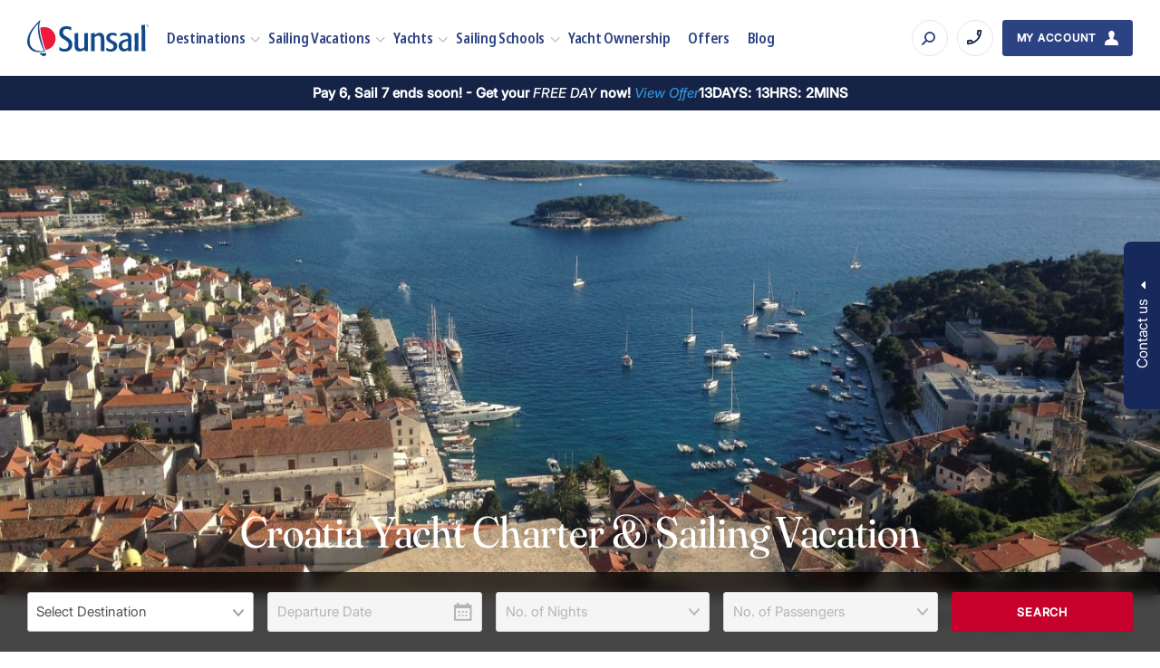

--- FILE ---
content_type: text/html; charset=UTF-8
request_url: https://www.sunsail.com/yacht-charter/mediterranean/croatia
body_size: 67360
content:
<!doctype html>
<html lang="en-US">
<head>
		<meta charset="utf-8">
	<meta http-equiv="x-ua-compatible" content="ie=edge">
	<meta name="viewport" content="width=device-width, initial-scale=1, shrink-to-fit=no maximum-scale=1">
	<meta name="theme-color" content="#000">
	<meta name='robots' content='index, follow, max-image-preview:large, max-snippet:-1, max-video-preview:-1' />

	<!-- This site is optimized with the Yoast SEO Premium plugin v25.9 (Yoast SEO v26.6) - https://yoast.com/wordpress/plugins/seo/ -->
	<title>Yacht Charter Croatia | Sailing in Croatia USA | Sunsail</title>
	<meta name="description" content="Explore our Croatian bases in Dubrovnik or Agana and wonder at how so much incredible coastline can fit such a small strip of land." />
	<link rel="canonical" href="https://www.sunsail.com/yacht-charter/mediterranean/croatia" />
	<meta property="og:locale" content="en_US" />
	<meta property="og:type" content="article" />
	<meta property="og:title" content="Croatia Yacht Charter" />
	<meta property="og:description" content="Explore our Croatian bases in Dubrovnik or Agana and wonder at how so much incredible coastline can fit such a small strip of land." />
	<meta property="og:url" content="https://www.sunsail.com/yacht-charter/mediterranean/croatia" />
	<meta property="og:site_name" content="Sunsail" />
	<meta property="article:publisher" content="https://www.facebook.com/sunsailusa" />
	<meta property="article:modified_time" content="2026-01-13T16:31:02+00:00" />
	<meta property="og:image" content="https://assets.sunsail.com/uploads/2023/10/hvar_croatia_4_resize.jpg" />
	<meta property="og:image:width" content="2400" />
	<meta property="og:image:height" content="1800" />
	<meta property="og:image:type" content="image/jpeg" />
	<meta name="twitter:card" content="summary_large_image" />
	<meta name="twitter:label1" content="Est. reading time" />
	<meta name="twitter:data1" content="10 minutes" />
	<!-- / Yoast SEO Premium plugin. -->


<link rel='dns-prefetch' href='//api.feefo.com' />
<link rel='dns-prefetch' href='//assets.sunsail.com' />
<link rel='dns-prefetch' href='//res.cloudinary.com' />
<link rel='dns-prefetch' href='//www.googletagmanager.com' />
<link rel='dns-prefetch' href='//www.google-analytics.com' />
<link rel='dns-prefetch' href='//js-agent.newrelic.com' />
<link rel='stylesheet' id='ss-global-css' href='https://www.sunsail.com/wp-content/themes/sunsail/dist/global.css?ver=2026.01.13.01' media='all' />
	<link rel="preload" href="https://www.sunsail.com/wp-content/themes/sunsail/src/assets/fonts/noto-sans/noto-sans.css?ver=1" as="style" onload="this.onload=null;this.rel='stylesheet'">
	<noscript>
		<link rel="stylesheet" href="https://www.sunsail.com/wp-content/themes/sunsail/src/assets/fonts/noto-sans/noto-sans.css?ver=1">	</noscript>
		<link rel="preload" href="https://www.sunsail.com/wp-content/themes/sunsail/src/assets/fonts/noto-sans-condensed/noto-sans-condensed.css?ver=1" as="style" onload="this.onload=null;this.rel='stylesheet'">
	<noscript>
		<link rel="stylesheet" href="https://www.sunsail.com/wp-content/themes/sunsail/src/assets/fonts/noto-sans-condensed/noto-sans-condensed.css?ver=1">	</noscript>
		<link rel="preload" href="https://www.sunsail.com/wp-content/themes/sunsail/src/assets/fonts/noto-sans-display/noto-sans-display.css?ver=1" as="style" onload="this.onload=null;this.rel='stylesheet'">
	<noscript>
		<link rel="stylesheet" href="https://www.sunsail.com/wp-content/themes/sunsail/src/assets/fonts/noto-sans-display/noto-sans-display.css?ver=1">	</noscript>
	<link rel='stylesheet' id='cabinet-grotesk-css' href='https://www.sunsail.com/wp-content/themes/sunsail/src/assets/fonts/cabinet-grotesk/cabinet-grotesk.css?ver=1' media='all' />
<link rel='stylesheet' id='fraunces-soft-css' href='https://www.sunsail.com/wp-content/themes/sunsail/src/assets/fonts/fraunces/fraunces-soft.css?ver=1' media='all' />
<link rel='stylesheet' id='inter-css' href='https://www.sunsail.com/wp-content/themes/sunsail/src/assets/fonts/inter/inter.css?ver=1' media='all' />
<link rel='stylesheet' id='glidejs-css' href='https://www.sunsail.com/wp-content/themes/sunsail/dist/vendor/glide.css?ver=2026.01.13.01' media='all' />
	<link rel="preload" href="https://www.sunsail.com/wp-content/themes/sunsail/dist/vendor/choices.css?ver=2026.01.13.01" as="style" onload="this.onload=null;this.rel='stylesheet'">
	<noscript>
		<link rel="stylesheet" href="https://www.sunsail.com/wp-content/themes/sunsail/dist/vendor/choices.css?ver=2026.01.13.01">	</noscript>
	<link rel='stylesheet' id='hero-component-css' href='https://www.sunsail.com/wp-content/themes/sunsail/dist/components/hero/style.css?ver=2026.01.13.01' media='all' />
<link rel='stylesheet' id='section-component-css' href='https://www.sunsail.com/wp-content/themes/sunsail/dist/components/section/style.css?ver=2026.01.13.01' media='all' />
<link rel='stylesheet' id='breadcrumbs-component-css' href='https://www.sunsail.com/wp-content/themes/sunsail/dist/components/breadcrumbs/style.css?ver=2026.01.13.01' media='all' />
<link rel='stylesheet' id='breadcrumbs-share-component-css' href='https://www.sunsail.com/wp-content/themes/sunsail/dist/components/breadcrumbs-share/style.css?ver=2026.01.13.01' media='all' />
<link rel='stylesheet' id='social-share-component-css' href='https://www.sunsail.com/wp-content/themes/sunsail/dist/components/social-share/style.css?ver=2026.01.13.01' media='all' />
<link rel='stylesheet' id='styled-list-columns-component-css' href='https://www.sunsail.com/wp-content/themes/sunsail/dist/components/styled-list-columns/style.css?ver=2026.01.13.01' media='all' />
<link rel='stylesheet' id='read-more-component-css' href='https://www.sunsail.com/wp-content/themes/sunsail/dist/components/read-more/style.css?ver=2026.01.13.01' media='all' />
<link rel='stylesheet' id='narrow-section-component-css' href='https://www.sunsail.com/wp-content/themes/sunsail/dist/components/narrow-section/style.css?ver=2026.01.13.01' media='all' />
<link rel='stylesheet' id='highlight-cta-component-css' href='https://www.sunsail.com/wp-content/themes/sunsail/dist/components/highlight-cta/style.css?ver=2026.01.13.01' media='all' />
<link rel='stylesheet' id='product-cards-component-css' href='https://www.sunsail.com/wp-content/themes/sunsail/dist/components/product-cards/style.css?ver=2026.01.13.01' media='all' />
<link rel='stylesheet' id='icon-columns-component-css' href='https://www.sunsail.com/wp-content/themes/sunsail/dist/components/icon-columns/style.css?ver=2026.01.13.01' media='all' />
<link rel='stylesheet' id='media-text-component-css' href='https://www.sunsail.com/wp-content/themes/sunsail/dist/components/media-text/style.css?ver=2026.01.13.01' media='all' />
<link rel='stylesheet' id='cards-cta-component-css' href='https://www.sunsail.com/wp-content/themes/sunsail/dist/components/cards-cta/style.css?ver=2026.01.13.01' media='all' />
<link rel='stylesheet' id='logo-grid-component-css' href='https://www.sunsail.com/wp-content/themes/sunsail/dist/components/logo-grid/style.css?ver=2026.01.13.01' media='all' />
<link rel='stylesheet' id='multi-select-component-css' href='https://www.sunsail.com/wp-content/themes/sunsail/dist/components/multi-select/style.css?ver=2026.01.13.01' media='all' />
<link rel='stylesheet' id='filters-component-css' href='https://www.sunsail.com/wp-content/themes/sunsail/dist/components/filters/style.css?ver=2026.01.13.01' media='all' />
<link rel='stylesheet' id='reviews-list-component-css' href='https://www.sunsail.com/wp-content/themes/sunsail/dist/components/reviews-list/style.css?ver=2026.01.13.01' media='all' />
<link rel='stylesheet' id='rating-stars-component-css' href='https://www.sunsail.com/wp-content/themes/sunsail/dist/components/rating-stars/style.css?ver=2026.01.13.01' media='all' />
<link rel='stylesheet' id='pagination-component-css' href='https://www.sunsail.com/wp-content/themes/sunsail/dist/components/pagination/style.css?ver=2026.01.13.01' media='all' />
<link rel='stylesheet' id='customer-reviews-component-css' href='https://www.sunsail.com/wp-content/themes/sunsail/dist/components/customer-reviews/style.css?ver=2026.01.13.01' media='all' />
<link rel='stylesheet' id='review-tabs-component-css' href='https://www.sunsail.com/wp-content/themes/sunsail/dist/components/review-tabs/style.css?ver=2026.01.13.01' media='all' />
<link rel='stylesheet' id='accordion-component-css' href='https://www.sunsail.com/wp-content/themes/sunsail/dist/components/accordion/style.css?ver=2026.01.13.01' media='all' />
<link rel='stylesheet' id='cards-component-css' href='https://www.sunsail.com/wp-content/themes/sunsail/dist/components/cards/style.css?ver=2026.01.13.01' media='all' />
<link rel='stylesheet' id='header-banner-component-css' href='https://www.sunsail.com/wp-content/themes/sunsail/dist/components/header-banner/style.css?ver=2026.01.13.01' media='all' />
<link rel='stylesheet' id='header-component-css' href='https://www.sunsail.com/wp-content/themes/sunsail/dist/components/header/style.css?ver=2026.01.13.01' media='all' />
<link rel='stylesheet' id='geolocation-switcher-component-css' href='https://www.sunsail.com/wp-content/themes/sunsail/dist/components/geolocation-switcher/style.css?ver=2026.01.13.01' media='all' />
<link rel='stylesheet' id='search-modal-component-css' href='https://www.sunsail.com/wp-content/themes/sunsail/dist/components/search-modal/style.css?ver=2026.01.13.01' media='all' />
<link rel='stylesheet' id='contact-dropdown-component-css' href='https://www.sunsail.com/wp-content/themes/sunsail/dist/components/contact-dropdown/style.css?ver=2026.01.13.01' media='all' />
<link rel='stylesheet' id='email-signup-redirect-component-css' href='https://www.sunsail.com/wp-content/themes/sunsail/dist/components/email-signup-redirect/style.css?ver=2026.01.13.01' media='all' />
<link rel='stylesheet' id='sticky-search-component-css' href='https://www.sunsail.com/wp-content/themes/sunsail/dist/components/sticky-search/style.css?ver=2026.01.13.01' media='all' />
<link rel='stylesheet' id='search-form-filters-component-css' href='https://www.sunsail.com/wp-content/themes/sunsail/dist/components/search-form-filters/style.css?ver=2026.01.13.01' media='all' />
<link rel='stylesheet' id='footer-component-css' href='https://www.sunsail.com/wp-content/themes/sunsail/dist/components/footer/style.css?ver=2026.01.13.01' media='all' />
<link rel='stylesheet' id='viewed-destination-popup-component-css' href='https://www.sunsail.com/wp-content/themes/sunsail/dist/components/viewed-destination-popup/style.css?ver=2026.01.13.01' media='all' />
<link rel='shortlink' href='https://www.sunsail.com/?p=7675' />
<!-- Stream WordPress user activity plugin v4.1.1 -->
<link rel="alternate" hreflang="en-GB" href="https://www.sunsail.com/uk/destinations/mediterranean/croatia"><link rel="alternate" hreflang="en-AU" href="https://www.sunsail.com/au/yacht-charter/mediterranean/croatia"><link rel="alternate" hreflang="en-ZA" href="https://www.sunsail.com/za/destinations/mediterranean/croatia"><link rel="alternate" hreflang="de-DE" href="https://www.sunsail.com/de/segeltoern/mittelmeer/kroatien"><link rel="alternate" hreflang="de-AT" href="https://www.sunsail.com/de/segeltoern/mittelmeer/kroatien" /><link rel="alternate" hreflang="de-CH" href="https://www.sunsail.com/de/segeltoern/mittelmeer/kroatien" /><link rel="alternate" hreflang="fr-FR" href="https://www.sunsail.com/fr/location-bateau/mediterranee/croatie"><link rel="alternate" hreflang="nl-NL" href="https://www.sunsail.com/nl/jachtcharter/middellandse-zee/kroatie"><link rel="alternate" hreflang="en-US" href="https://www.sunsail.com/yacht-charter/mediterranean/croatia">			<script type="application/ld+json">
				{"@context":"http:\/\/schema.org","@type":"BreadcrumbList","itemListElement":[{"@type":"ListItem","position":1,"item":{"@id":"https:\/\/www.sunsail.com\/","name":"Home"}},{"@type":"ListItem","position":2,"item":{"@id":"https:\/\/www.sunsail.com\/yacht-charter\/mediterranean\/croatia","name":"Croatia Yacht Charter"}}]}			</script>
						<script type="application/ld+json">
				{"@context":"https:\/\/schema.org","@type":"FAQPage","mainEntity":[{"@type":"Question","name":"Where is the best place to sail in Croatia?","acceptedAnswer":{"@type":"Answer","text":"Uncover the wonders of Croatia in all its glory on a relaxing yacht charter. Whether you\u2019re traveling with friends, family or as a couple, the sensational weather, calm waters and cultural richness will draw you back to Croatia time and time again. You might be wondering, where is the best place to set sail in Croatia?\n\nDubrovnikTake the helm on an exciting flotilla or bareboat charter around Dubrovnik and admire the stunning natural beauty, picturesque landscapes and breathtaking scenery that awaits you. Immerse yourself into Dubrovnik\u2019s rich history and culture by spending your afternoon exploring Dubrovnik Old Town. Set sail towards Korcula Island and taste the exquisite wine of Lumbarda. Moor up and embrace the lively atmosphere of Budva with friends, family or your partner. Your Dubrovnik sailing itinerary has endless possibilities.\n\nAganaWith so many incredible treasures to uncover in Agana as you explore the Dalmatian Islands, we are proud to have multiple Agana sailing itineraries, each offering a unique experience. The best part about this stunning spot is its close proximity to other beautiful wonders, including Split, the second-largest city in Croatia after Zagreb.\n\nWill you fall in love with the enchanting natural beauty at Krka National Park? Perhaps you\u2019ll embrace an adrenaline-filled adventure in Vis and go scuba diving and snorkeling. You might even book a sociable flotilla where you can meet new friends as you set sail around the mesmerizing coastline of Bra\u010d."}},{"@type":"Question","name":"<strong>What are the best things to do in Croatia?<\/strong>","acceptedAnswer":{"@type":"Answer","text":"Are you planning your next sailing vacation in Croatia? When you book with Sunsail, you can either follow your own path or use one of our bespoke itineraries for inspiration. Your sailing itinerary will change depending on which of our bases you\u2019re setting sail from.&nbsp;\n\nTake a look at some of the best things to see in Croatia as you embark on a relaxing Dubrovnik or Agana yacht charter.\n\nRelaxingWhen you set sail on your tranquil yacht charter in Croatia, you\u2019ll find an abundance of quiet beaches, secret coves and hidden gems where you can relax and switch off away from the world. Some of our favorite beaches in Croatia include:\n\n\nBa\u010dvice Beach, Split\n\n\n\nCopacabana Beach, Dubrovnik\n\n\n\nDubovica Beach, Hvar\n\n\nExploring&nbsp;Croatia is one of the most exciting places to explore in the whole Mediterranean. Cruise around the Dalmatian Islands, taking in their beauty and uncovering their treasures. Explore the depths of the Adriatic Sea as you go scuba diving and snorkeling around shipwrecks and grottos. Moor up and wander around traditional fishing villages, ancient towns and other cultural hotspots.&nbsp;\n\nHistory and CultureThe Mediterranean boasts some of the most historically rich destinations in the world, from Greece to Croatia. Dubrovnik and Agana both have an incredible range of historical and cultural attractions, including:\n\n\nDubrovnik City Walls\n\n\n\nSt Nicholas fortress\n\n\n\nDiocletian\u2019s Palace in Split, which couldn\u2019t be easier to get to when following an Agana sailing itinerary\n\n\n\nRector\u2019s Palace\n\n\n\nThe Church of St. Mary in Vroska\n\n\nYou can learn more about the history and culture of Agana and Dubrovnik, including their must-visit attractions, on their respective base pages."}},{"@type":"Question","name":"When is the best time of year to visit Croatia?","acceptedAnswer":{"@type":"Answer","text":"The best time to visit Croatia is between April and November.\n\nThe sailing season in Croatia runs from the start of April to the start of November, with peaks during July and August. During this time, you\u2019ll experience tranquil waters, sunny days and warm weather.\n\nCroatia\u2019s Summer sun makes it a fantastic family-friendly destination that you can all enjoy during the school vacation. If you\u2019re not traveling with children and want to avoid the highly popular tourist season, May and September are blissfully quiet, yet offer just as brilliant sailing opportunities.\n\nAs with several of our other Mediterranean bases, such as Lefkas, some of our Croatia bases are closed during the winter months, reopening again at the beginning of March. Take a look at our winter sun vacations to find out where else you can set sail around between November-March.Find out more about the best time to sail around Croatia and when to visit the Mediterranean for the perfect trip."}},{"@type":"Question","name":"What are the sailing conditions in Croatia like?","acceptedAnswer":{"@type":"Answer","text":"The sailing conditions in Croatia are second to none. Offering some of the smoothest summer sailing fun in the world, there\u2019s no better place to take the helm for the first time.\n\nDepending on which of our bases you set sail from, you could be soaking up beautiful temperatures of up to 86\u00b0F. Croatia\u2019s sensational summer weather is similar to other Mediterranean destinations, including Athens and Sardinia.&nbsp;\n\nPrevailing winds that you need to be aware of in Croatia include:\n\n\nThe Maestral\n\n\n\nThe Pulenat (particularly if you\u2019re following our Hvar itinerary)\n\n\n\nThe Bura\n\n\n\nThe Jugo\n\n\n\nThe Tramontana\n\n\nTo learn more about the average cruising conditions and weather at each of our bases in Croatia, check out the \u2018sailing conditions\u2019 tab on our Agana and Dubrovnik pages."}},{"@type":"Question","name":"How much does a yacht charter in Croatia cost?","acceptedAnswer":{"@type":"Answer","text":"Chart your own destiny and design your dream sailing vacation in Croatia with Sunsail.\n\nThe cost of your charter in Croatia will depend on:\n\n\nWhich base in Croatia you choose (Agana or Dubrovnik)\n\n\n\nHow long your vacation is\n\n\n\nWhich state-of-the-art catamaran or monohull you climb aboard\n\n\n\nWhether you book a bareboat, skippered or flotilla charter\n\n\n\nThe itinerary you choose\n\n\n\nExtras you book i.e provisioning\/water toys etc&nbsp;\n\n\nYou have complete control of everything, including the cost. Whether you want a lowkey, romantic couples charter or the ultimate birthday celebration, choose every aspect of your Croatia charter and build your quote today."}},{"@type":"Question","name":"How much are the mooring fees in Croatia?","acceptedAnswer":{"@type":"Answer","text":"Depending on where you\u2019re exploring, average mooring fees in Croatia range from EUR 42.00 for a 36\u201d yacht in the low season to EUR 160.00 for a 55\u201d yacht in the high season.\n\nWhen you set sail across the Adriatic Sea to explore secluded islands and hidden coves on a Croatia island hopping adventure, you\u2019ll want to moor up and discover their secrets on land. Mooring fees in Croatia differ depending on:\n\n\nWhere in Croatia you are\n\n\n\nWhich marina you choose\n\n\n\nWhat time of year you visit\n\n\n\nHow big or small your yacht is\n\n\n\nHow long you\u2019re mooring up for\n\n\nTake a look at our Agana and Dubrovnik bases to find out more about their respective mooring fees. Are you heading to one of our other Mediterranean bases in Greece or Italy? You can also find their mooring fees on the individual base pages."}},{"@type":"Question","name":"How long does it take to sail Croatia?","acceptedAnswer":{"@type":"Answer","text":"A one-to-two-week sailing vacation in Croatia makes for a blissful yacht charter.&nbsp;\n\nHowever, ultimately how long you set sail around the Adriatic Sea is your choice. March to the beat of your drum and explore the very best of what the Mediterranean has to offer in your own time. At your own pace, follow one of our carefully curated itineraries and open up your heart to Agana or Dubrovnik\u2019s beauty.\n\nThe best part is, you don\u2019t need to go for a long time to be able to experience the magic of Croatia. Dubrovnik and Agana are just a stone\u2019s throw away from incredible cities such as Split, beautiful islands like Vis, and stunning beaches including Zlatni Rat Beach in Bol.&nbsp;If you want a fast-paced, adrenaline-filled Croatia yacht charter, you may choose one week, whereas those looking for a laid-back, tranquil vacation with lots of sunbathing and beach days may choose to go for longer so that you can explore at a slower pace."}}]}			</script>
			<link rel="icon" href="https://res.cloudinary.com/enchanting/q_70,f_auto,w_32,h_32,c_fit/sunsail-web/2023/09/favicon.png" sizes="32x32" />
<link rel="icon" href="https://res.cloudinary.com/enchanting/q_70,f_auto,w_192,h_192,c_fit/sunsail-web/2023/09/favicon.png" sizes="192x192" />
<link rel="apple-touch-icon" href="https://res.cloudinary.com/enchanting/q_70,f_auto,w_180,h_180,c_fit/sunsail-web/2023/09/favicon.png" />
<meta name="msapplication-TileImage" content="https://res.cloudinary.com/enchanting/q_70,f_auto,w_270,h_270,c_fit/sunsail-web/2023/09/favicon.png" />
</head>
<body class="wp-singular ss_destination-template-default single single-ss_destination postid-7675 wp-embed-responsive wp-theme-sunsail">
	<!-- Google Tag Manager (noscript) -->
<noscript><iframe src="https://www.googletagmanager.com/ns.html?id=GTM-PJJF5Q"
height="0" width="0" style="display:none;visibility:hidden"></iframe></noscript>
<!-- End Google Tag Manager (noscript) -->
	<ss-geolocation-switcher class="geolocation-switcher full-width" delay="0" api-url="https://www.sunsail.com/wp-json/mr-geo-location/v1/country/get-data">
	<p class="body-text-small geolocation-switcher__message">
			</p>

	<div class="geolocation-switcher__container">
		<select class="geolocation-switcher__select" name="geolocation-switcher">
							<option value="https://www.sunsail.com/uk/destinations/mediterranean/croatia"
					locale="en_GB"
									>
					English (UK)
				</option>
							<option value="https://www.sunsail.com/au/yacht-charter/mediterranean/croatia"
					locale="en_AU"
									>
					English (Australia)
				</option>
							<option value="https://www.sunsail.com/za/destinations/mediterranean/croatia"
					locale="en_ZA"
									>
					English (South Africa)
				</option>
							<option value="https://www.sunsail.com/de/segeltoern/mittelmeer/kroatien"
					locale="de_DE"
									>
					Deutsch (Deutschland)
				</option>
							<option value="https://www.sunsail.com/fr/location-bateau/mediterranee/croatie"
					locale="fr_FR"
									>
					Français (France)
				</option>
							<option value="https://www.sunsail.com/nl/jachtcharter/middellandse-zee/kroatie"
					locale="nl_NL"
									>
					Nederlands (Nederland)
				</option>
							<option value="https://www.sunsail.com/yacht-charter/mediterranean/croatia"
					locale="en_US"
					selected				>
					English (United States)
				</option>
					</select>

		<button
		class="btn btn--ocean-blue geolocation-switcher__update-button"
				data-text-fr_FR="Mise à jour" data-text-de_DE="Aktualisieren"
	>
		Update
	</button>
	</div>

	<button class="geolocation-switcher__close">
		<svg xmlns="http://www.w3.org/2000/svg" width="17" height="17" viewBox="0 0 17 17"><path fill="currentColor" fill-rule="evenodd" d="m15.905.117 1.013 1.013-6.987 6.987 6.987 6.986-1.013 1.014L8.918 9.13l-6.986 6.987-1.014-1.014 6.986-6.986L.918 1.13 1.932.117l6.986 6.986L15.905.117Z"/></svg>	</button>
</ss-geolocation-switcher>

<header class="header">

	<div class="header__wrap">
		<a href="https://www.sunsail.com" class="header__logo" aria-label="Sunsail">
	<svg id="Layer_1" data-name="Layer 1" xmlns="http://www.w3.org/2000/svg" viewBox="0 0 220.59 65.86"><defs><style>.cls-1 {fill: #ed1a3a;}.cls-2 {fill: #114a8a;}</style></defs><path class="cls-1" d="M33.51,54.51c-2.34-5.46-4.15-11.58-5.73-17.93-1.82-7.27-3.55-14.01-4.04-22.29,2.69-.92,5.52-1.45,9.21-1.13,5.26.45,9.47,2.91,12.68,6.14,3.18,3.21,5.51,7.64,5.9,12.68.23,2.96-.15,5.36-.81,7.59-2.36,7.99-8.33,13.39-17.2,14.94"/><path class="cls-2" d="M18.33,8.4c-3.37,3.65-6.69,7.84-9.37,12.76-2.66,4.88-4.74,10.31-4.6,17.52.13,6.76,3.12,11.57,7.51,14.62,4.58,3.18,10.8,3.72,18.65,3.31-3.29-6.83-6.25-14.23-8.4-22.53-2.02-7.8-3.65-18.19-1.78-27.54-.73.36-1.36,1.14-2.02,1.86M0,37.79h.08c.75-9.32,4.77-15.92,9.12-21.88C13.32,10.27,18.09,5.57,23.02.65c.19-.19.5-.88.97-.56-1.42,4.74-2.43,9.84-2.02,15.42.4,5.37,1.41,10.65,2.42,15.26,2.13,9.66,4.92,19.09,8.32,26.89-7.52,1.07-17.26,1.52-22.85-1.45-2.71-1.44-4.91-3.83-6.62-6.38-1.77-2.64-3.01-5.87-3.23-9.69v-2.34Z"/><path class="cls-2" d="M207.62,9.61c2.25-.13,4.57-1.02,6.54-.89.16,15.65.02,32.59.57,47.8-.77.53-2.13.2-3.39.24-1.21.04-2.51.3-3.39,0-.12-15.17.24-32.18-.56-46.92.15,0,.05-.27.24-.24"/><path class="cls-2" d="M79.78,19.14c-.62.31-1.08-.43-1.45-.73-2.34-1.83-7.42-3.13-10.66-.97-2.11,1.41-3.73,5.29-1.86,8.48,1.12,1.9,3.12,3.1,5.01,4.36,5.32,3.55,12.39,6.62,11.06,16.47-1.04,7.73-7.08,12-16.8,10.74-1.48-.19-2.45-.45-3.79-.89-.82-.27-2.71-.81-2.99-1.61-.24-.69.1-1.86.16-2.66.07-1,0-1.98.24-2.91.68-.31.99.39,1.29.65,1.75,1.5,4.22,2.75,7.59,2.75,4.67-.01,8.11-3.05,7.67-8.32-.13-1.61-.9-3.01-1.77-4.04-4.87-5.69-15.99-7-15.18-18.33.22-3.03,1.55-5.98,3.31-7.43,2-1.64,4.52-3.11,8.72-3.23,3.15-.09,5.52.28,7.83,1.13.68.25,1.78.49,2.02.97.32.66-.09,1.88-.16,2.75-.09,1.05.04,2.03-.24,2.83"/><path class="cls-2" d="M162.15,24.79c.19,1.34-.06,3.52-.16,5.09-.93-.15-1.53-.91-2.34-1.29-2.81-1.32-7.87-1.34-9.2,1.62-.84,1.85-.07,4.1,1.13,5.17,2.63,2.32,6.45,3.03,9.2,5.57,1.67,1.53,2.79,3.68,2.83,6.38.04,2.6-.9,4.96-2.42,6.7-1.67,1.91-4.27,3.26-7.75,3.47-3.08.19-5.62-.18-7.83-.89-.63-.2-1.66-.54-1.86-.97-.23-.51-.04-1.68,0-2.5.04-.89.01-1.79.24-2.42.97.02,1.57.84,2.42,1.29,1.55.83,3.64,1.41,5.81,1.21,3.37-.31,6.22-4.04,4.12-7.43-.35-.57-.92-1.13-1.45-1.53-3.88-2.9-10.67-4.28-11.14-10.42-.77-10.01,10.15-12.4,18.41-9.04"/><path class="cls-2" d="M172.33,45.79c-.24,2.89.69,4.91,2.26,5.98,2.7,1.84,7.22.24,8.56-1.7v-11.47c-4.72.76-10.39,1.99-10.82,7.19M189.61,56.61c-1.57.48-4.32.2-6.06.24-.49-.4-.28-1.5-.32-2.34-2,1.48-4.28,2.71-7.35,2.83-5.72.21-9.35-3.76-9.69-9.21-.63-10.14,8.66-12.24,16.96-13.57.4-4.62-1.43-6.6-5.65-6.62-2.39,0-4.92.64-6.62,1.54-.62.32-1.1.89-1.7.81-.25-1.27.07-3.3.16-4.76,3.77-2.28,12.43-3.12,16.47-.65,1.82,1.12,3.03,3.07,3.39,5.57.38,2.7.08,5.64.08,8.72,0,6.2.03,12.15.32,17.44"/><path class="cls-2" d="M115.8,24.79c.97-.51,2.27-.42,3.47-.65,1.16-.21,2.32-.73,3.31-.49.2.89-.14,2.52-.16,3.71,1.83-1.15,4.02-2.96,6.7-3.63,4.22-1.06,7.85.46,9.45,3.31,1.87,3.34,1.62,8.95,1.62,14.21s.17,10.91.08,15.42c-1.86.29-4.56.17-6.46.16-.37-5.08.29-13.03,0-19.22-.22-4.64.1-9-4.69-9.04-1.4-.01-2.71.49-3.96,1.21-.81.46-2.51,1.49-2.74,2.34-.21.76.06,2.03.08,3.07.05,3.04,0,6.54,0,9.45,0,4.27.35,8.34.16,12.03-1.84.09-4.67.33-6.54.08-.07-.01-.08-.08-.16-.08.29-10.13.22-21.95-.16-31.9"/><path class="cls-2" d="M201.72,23.58c.49,1.23.16,2.64.16,3.96,0,8.15-.04,17.28.16,25.36.03,1.33.29,2.66-.08,3.88-2.05-.13-4.88.27-6.78,0-.07-4.39.14-9.26.16-14.05.02-6.14-.19-12.32-.4-17.93.85-.41,1.9-.42,2.91-.57,1.33-.2,2.56-.41,3.88-.65"/><path class="cls-2" d="M103.69,24.31c1.95-.22,4.68-.48,6.54-.24.07,5.12-.08,10.8-.08,16.39s.28,11.14.16,16.23c-1.78.25-4.62.27-6.3.08-.24-.69,0-2.11,0-3.07-1.31.88-2.56,1.96-4.12,2.66-1.67.76-3.55,1.16-5.81.97-3.95-.33-6.62-2.34-7.51-6.3-.87-3.87-.32-8.74-.32-13.33s-.16-9.26-.08-13.4c1.97-.19,4.68-.47,6.54-.24.18,3.61-.08,8.51-.08,13.65,0,5.47-1.08,12.5,2.5,14.29,3.03,1.52,6.98-.6,8.72-2.5.29-6.23-.08-12.78-.08-19.14,0-2.07-.28-4.14-.08-6.06"/><path class="cls-2" d="M34.72,60.57c.08,3.39-2.05,6.05-5.57,5.09-2.81-.77-6.01-3.59-6.79-5.33,4.05.15,8.2.2,12.36.24"/><path class="cls-2" d="M218.43,8.71c.24,0,.48.04.7.11.23.08.43.19.62.33.26.21.47.46.61.76.15.3.22.62.22.95,0,.29-.05.57-.16.83-.11.26-.26.49-.47.69-.21.21-.45.37-.71.48-.26.11-.54.17-.81.17s-.56-.06-.82-.17c-.27-.11-.5-.27-.71-.48-.2-.2-.36-.43-.47-.7-.11-.26-.16-.53-.16-.82,0-.24.04-.47.12-.7.08-.23.19-.44.35-.64.21-.27.46-.47.75-.61.29-.14.61-.21.95-.21ZM220.32,10.89c0-.26-.05-.51-.14-.74-.09-.23-.23-.43-.41-.61-.18-.17-.38-.31-.62-.4s-.48-.14-.73-.14-.5.05-.72.14c-.23.09-.43.22-.6.4-.18.18-.32.39-.42.62-.1.23-.15.47-.15.72s.05.48.14.71c.1.23.23.43.41.6.18.18.38.32.62.41.23.1.47.15.71.15.26,0,.5-.05.74-.14.23-.09.44-.23.63-.41.17-.17.31-.37.4-.59s.14-.46.14-.71ZM218.95,10.94l.55,1.12h-.52l-.5-1.04h-.45v1.04h-.46v-2.45h.92c.34,0,.6.06.77.17s.26.28.26.5c0,.17-.05.32-.15.44-.1.12-.24.19-.42.22ZM218.41,10.72c.22,0,.38-.03.48-.09.1-.06.14-.16.14-.3,0-.15-.05-.25-.15-.32-.1-.07-.26-.1-.49-.1h-.38v.81h.39Z"/></svg>
</a>
		<nav class="header__nav">
	<ss-header-nav-menu class="header__nav-menu">
		<ul>
			<li class="menu-item menu-item-has-children">
			<a href="https://www.sunsail.com/yacht-charter">
				Destinations
			</a>
							<ul class="sub-menu">
											<li class="sub-menu-item menu-item-has-children">
															<a href="https://www.sunsail.com/yacht-charter/caribbean">Caribbean</a>
																						<ul class="sub-menu">
																			<li class="sub-menu-item ">
											<a href="https://www.sunsail.com/yacht-charter/caribbean/antigua">Antigua</a>
																					</li>
																			<li class="sub-menu-item ">
											<a href="https://www.sunsail.com/yacht-charter/caribbean/bahamas">Bahamas</a>
																					</li>
																			<li class="sub-menu-item ">
											<a href="https://www.sunsail.com/yacht-charter/caribbean/belize">Belize</a>
																					</li>
																			<li class="sub-menu-item ">
											<a href="https://www.sunsail.com/yacht-charter/caribbean/bvi">British Virgin Islands</a>
																					</li>
																			<li class="sub-menu-item ">
											<a href="https://www.sunsail.com/yacht-charter/caribbean/grenada">Grenada</a>
																					</li>
																			<li class="sub-menu-item ">
											<a href="https://www.sunsail.com/yacht-charter/caribbean/st-martin">St. Martin</a>
																					</li>
																			<li class="sub-menu-item ">
											<a href="https://www.sunsail.com/yacht-charter/caribbean/st-lucia">St. Lucia</a>
																					</li>
																			<li class="sub-menu-item ">
											<a href="https://www.sunsail.com/yacht-charter/caribbean/martinique">Martinique</a>
																					</li>
																	</ul>
													</li>
											<li class="sub-menu-item menu-item-has-children">
															<a href="https://www.sunsail.com/yacht-charter/mediterranean">Mediterranean</a>
																						<ul class="sub-menu">
																			<li class="sub-menu-item menu-item-has-children">
											<a href="https://www.sunsail.com/yacht-charter/mediterranean/italy">Italy</a>
																							<ul class="sub-menu">
																											<li class="sub-menu-item-sub">
															<a href="https://www.sunsail.com/yacht-charter/mediterranean/italy/aeolian-islands">Portorosa, Sicily</a>
														</li>
																											<li class="sub-menu-item-sub">
															<a href="https://www.sunsail.com/yacht-charter/mediterranean/italy/amalfi-coast">Procida</a>
														</li>
																											<li class="sub-menu-item-sub">
															<a href="https://www.sunsail.com/yacht-charter/mediterranean/italy/sardinia">Sardinia</a>
														</li>
																									</ul>
																					</li>
																			<li class="sub-menu-item menu-item-has-children">
											<a href="https://www.sunsail.com/yacht-charter/mediterranean/croatia">Croatia</a>
																							<ul class="sub-menu">
																											<li class="sub-menu-item-sub">
															<a href="https://www.sunsail.com/yacht-charter/mediterranean/croatia/split">Marina Agana</a>
														</li>
																											<li class="sub-menu-item-sub">
															<a href="https://www.sunsail.com/yacht-charter/mediterranean/croatia/dubrovnik">Dubrovnik</a>
														</li>
																									</ul>
																					</li>
																			<li class="sub-menu-item menu-item-has-children">
											<a href="https://www.sunsail.com/yacht-charter/mediterranean/greece">Greece</a>
																							<ul class="sub-menu">
																											<li class="sub-menu-item-sub">
															<a href="https://www.sunsail.com/yacht-charter/mediterranean/greece/athens">Athens</a>
														</li>
																											<li class="sub-menu-item-sub">
															<a href="https://www.sunsail.com/yacht-charter/mediterranean/greece/corfu">Corfu</a>
														</li>
																											<li class="sub-menu-item-sub">
															<a href="https://www.sunsail.com/yacht-charter/mediterranean/greece/lefkas">Lefkas</a>
														</li>
																									</ul>
																					</li>
																	</ul>
													</li>
											<li class="sub-menu-item menu-item-has-children">
															<a href="https://www.sunsail.com/yacht-charter/indian-ocean">Indian Ocean</a>
																						<ul class="sub-menu">
																			<li class="sub-menu-item ">
											<a href="https://www.sunsail.com/yacht-charter/indian-ocean/seychelles">Seychelles</a>
																					</li>
																	</ul>
													</li>
											<li class="sub-menu-item menu-item-has-children">
															<a href="https://www.sunsail.com/yacht-charter/uk">United Kingdom</a>
																						<ul class="sub-menu">
																			<li class="sub-menu-item ">
											<a href="https://www.sunsail.com/yacht-charter/uk/portsmouth">Portsmouth</a>
																					</li>
																	</ul>
													</li>
											<li class="sub-menu-item menu-item-has-children">
															<a href="https://www.sunsail.com/yacht-charter/south-pacific">South Pacific</a>
																						<ul class="sub-menu">
																			<li class="sub-menu-item ">
											<a href="https://www.sunsail.com/yacht-charter/south-pacific/tahiti-and-french-polynesia">Tahiti</a>
																					</li>
																			<li class="sub-menu-item ">
											<a href="https://www.sunsail.com/yacht-charter/south-pacific/australia">Whitsunday</a>
																					</li>
																	</ul>
													</li>
											<li class="sub-menu-item menu-item-has-children">
															<a href="https://www.sunsail.com/yacht-charter/thailand">Southeast Asia</a>
																						<ul class="sub-menu">
																			<li class="sub-menu-item ">
											<a href="https://www.sunsail.com/yacht-charter/thailand/phuket">Phuket, Thailand</a>
																					</li>
																	</ul>
													</li>
									</ul>
					</li>
			<li class="menu-item menu-item-has-children">
			<a href="https://www.sunsail.com/sailing-vacations">
				Sailing Vacations
			</a>
							<ul class="sub-menu">
											<li class="sub-menu-item menu-item-has-children">
															<a href="https://www.sunsail.com/sailing-vacations">Our charter types</a>
																						<ul class="sub-menu">
																			<li class="sub-menu-item ">
											<a href="https://www.sunsail.com/sailing-vacations/bareboat-charter">Bareboat Charter</a>
																					</li>
																			<li class="sub-menu-item ">
											<a href="https://www.sunsail.com/sailing-vacations/skippered-yacht-charter">Skippered Charter</a>
																					</li>
																			<li class="sub-menu-item ">
											<a href="https://www.sunsail.com/sailing-vacations/flotilla-sailing">Flotillas</a>
																					</li>
																			<li class="sub-menu-item ">
											<a href="https://www.sunsail.com/regattas-racing-events">Regattas</a>
																					</li>
																	</ul>
													</li>
											<li class="sub-menu-item menu-item-has-children">
															<a href="https://www.sunsail.com/sailing-vacations">Our vacation types</a>
																						<ul class="sub-menu">
																			<li class="sub-menu-item ">
											<a href="https://www.sunsail.com/sailing-vacations/family-vacations">Family</a>
																					</li>
																			<li class="sub-menu-item ">
											<a href="https://www.sunsail.com/sailing-vacations/romantic-getaways">Romantic</a>
																					</li>
																			<li class="sub-menu-item ">
											<a href="https://www.sunsail.com/sailing-vacations/winter-sun-vacations">Winter Sun</a>
																					</li>
																			<li class="sub-menu-item ">
											<a href="https://www.sunsail.com/sailing-vacations/group-charters">Groups</a>
																					</li>
																			<li class="sub-menu-item ">
											<a href="https://www.sunsail.com/sailing-vacations/wildlife-and-adventure-vacations">Adventure</a>
																					</li>
																	</ul>
													</li>
											<li class="header__image-menu-item ">
															<figure class="header__image">
		
		<img width="250" height="150" alt="ss_uk_croatia_sailing" src="https://res.cloudinary.com/enchanting/q_70,f_auto,w_250,h_150,c_fill,g_face/sunsail-web/2023/10/ss_uk_croatia_sailing.jpg" loading="lazy" decoding="async" sizes="(min-width: 720px) 250px, 100vw" srcset="https://res.cloudinary.com/enchanting/q_70,f_auto,w_250,h_150,c_fill,g_face/sunsail-web/2023/10/ss_uk_croatia_sailing.jpg 250w, https://res.cloudinary.com/enchanting/q_70,f_auto,w_320,h_192,c_fill,g_face/sunsail-web/2023/10/ss_uk_croatia_sailing.jpg 320w, https://res.cloudinary.com/enchanting/q_70,f_auto,w_375,h_225,c_fill,g_face/sunsail-web/2023/10/ss_uk_croatia_sailing.jpg 375w, https://res.cloudinary.com/enchanting/q_70,f_auto,w_450,h_270,c_fill,g_face/sunsail-web/2023/10/ss_uk_croatia_sailing.jpg 450w, https://res.cloudinary.com/enchanting/q_70,f_auto,w_500,h_300,c_fill,g_face/sunsail-web/2023/10/ss_uk_croatia_sailing.jpg 500w, https://res.cloudinary.com/enchanting/q_70,f_auto,w_576,h_346,c_fill,g_face/sunsail-web/2023/10/ss_uk_croatia_sailing.jpg 576w">
					<div class="header__image-content">
									<p class="header__image-badge">
						<span class="body-text-ui-small">Discover More
</span>
					</p>
				
									<p class="header__image-title h5">
						Are You New to Sailing?
					</p>
							</div>
		
			</figure>
																				</li>
									</ul>
					</li>
			<li class="menu-item menu-item-has-children">
			<a href="https://www.sunsail.com/yachts">
				Yachts
			</a>
							<ul class="sub-menu">
											<li class="sub-menu-item menu-item-has-children">
															<a href="https://www.sunsail.com/yachts/catamarans">Featured Catamarans</a>
																						<ul class="sub-menu">
																			<li class="sub-menu-item ">
											<a href="https://www.sunsail.com/yachts/catamarans/sunsail-424">Sunsail 424 – 4 Cabin</a>
																					</li>
																			<li class="sub-menu-item ">
											<a href="https://www.sunsail.com/post/10975">Sunsail 454L – 4 cabin</a>
																					</li>
																			<li class="sub-menu-item ">
											<a href="https://www.sunsail.com/yachts/catamarans/sunsail-464-4-cabin">Sunsail 464 – 4 cabin 🆕</a>
																					</li>
																			<li class="sub-menu-item ">
											<a href="https://www.sunsail.com/yachts/catamarans">All Catamarans</a>
																					</li>
																	</ul>
													</li>
											<li class="header__image-menu-item ">
															<figure class="header__image">
					<a href="https://www.sunsail.com/post/14083">
		
		<img width="250" height="150" alt="Sunsail Lagoon 464 at sail" src="https://res.cloudinary.com/enchanting/q_70,f_auto,w_250,h_150,c_fill,g_face/sunsail-web/2023/10/glb_ss_4038_1218_launch-new-sunsail-464-lagoon-4-cabin-4-head-cs_2400x1350_yacht-1.jpg" loading="lazy" decoding="async" sizes="(min-width: 720px) 250px, 100vw" srcset="https://res.cloudinary.com/enchanting/q_70,f_auto,w_250,h_150,c_fill,g_face/sunsail-web/2023/10/glb_ss_4038_1218_launch-new-sunsail-464-lagoon-4-cabin-4-head-cs_2400x1350_yacht-1.jpg 250w, https://res.cloudinary.com/enchanting/q_70,f_auto,w_320,h_192,c_fill,g_face/sunsail-web/2023/10/glb_ss_4038_1218_launch-new-sunsail-464-lagoon-4-cabin-4-head-cs_2400x1350_yacht-1.jpg 320w, https://res.cloudinary.com/enchanting/q_70,f_auto,w_375,h_225,c_fill,g_face/sunsail-web/2023/10/glb_ss_4038_1218_launch-new-sunsail-464-lagoon-4-cabin-4-head-cs_2400x1350_yacht-1.jpg 375w, https://res.cloudinary.com/enchanting/q_70,f_auto,w_450,h_270,c_fill,g_face/sunsail-web/2023/10/glb_ss_4038_1218_launch-new-sunsail-464-lagoon-4-cabin-4-head-cs_2400x1350_yacht-1.jpg 450w, https://res.cloudinary.com/enchanting/q_70,f_auto,w_500,h_300,c_fill,g_face/sunsail-web/2023/10/glb_ss_4038_1218_launch-new-sunsail-464-lagoon-4-cabin-4-head-cs_2400x1350_yacht-1.jpg 500w, https://res.cloudinary.com/enchanting/q_70,f_auto,w_576,h_346,c_fill,g_face/sunsail-web/2023/10/glb_ss_4038_1218_launch-new-sunsail-464-lagoon-4-cabin-4-head-cs_2400x1350_yacht-1.jpg 576w">
					<div class="header__image-content">
				
									<p class="header__image-title h5">
						Sunsail 464 – 4 cabin
					</p>
							</div>
		
					</a>
			</figure>
																				</li>
											<li class="sub-menu-item menu-item-has-children">
															<a href="https://www.sunsail.com/yachts/monohulls">Featured Monohulls</a>
																						<ul class="sub-menu">
																			<li class="sub-menu-item ">
											<a href="https://www.sunsail.com/yachts/monohulls/sunsail-34-1-2-cabin">Sunsail 34.1 – 2 Cabin</a>
																					</li>
																			<li class="sub-menu-item ">
											<a href="https://www.sunsail.com/yachts/monohulls/sunsail-38-3-cabin">Sunsail 38 – 3 cabin</a>
																					</li>
																			<li class="sub-menu-item ">
											<a href="https://www.sunsail.com/yachts/monohulls/sunsail-41">Sunsail 41 – 3 cabin</a>
																					</li>
																			<li class="sub-menu-item ">
											<a href="https://www.sunsail.com/yachts/monohulls/sunsail-46-4-cabin">Sunsail 46 – 4 Cabin</a>
																					</li>
																			<li class="sub-menu-item ">
											<a href="https://www.sunsail.com/yachts/monohulls/sunsail-53-5">Sunsail 53.5 – 5 cabin</a>
																					</li>
																			<li class="sub-menu-item ">
											<a href="https://www.sunsail.com/yachts/monohulls">All Monohulls</a>
																					</li>
																	</ul>
													</li>
											<li class="header__image-menu-item ">
															<figure class="header__image">
					<a href="https://www.sunsail.com/post/10739">
		
		<img width="250" height="150" alt="Sunsail Oceanis 46.1 - 5 Cabin" src="https://res.cloudinary.com/enchanting/q_70,f_auto,w_250,h_150,c_fill,g_face/sunsail-web/2023/10/ss-beneteeau-46.1-5_cabin_2400-1350.jpg" loading="lazy" decoding="async" sizes="(min-width: 720px) 250px, 100vw" srcset="https://res.cloudinary.com/enchanting/q_70,f_auto,w_250,h_150,c_fill,g_face/sunsail-web/2023/10/ss-beneteeau-46.1-5_cabin_2400-1350.jpg 250w, https://res.cloudinary.com/enchanting/q_70,f_auto,w_320,h_192,c_fill,g_face/sunsail-web/2023/10/ss-beneteeau-46.1-5_cabin_2400-1350.jpg 320w, https://res.cloudinary.com/enchanting/q_70,f_auto,w_375,h_225,c_fill,g_face/sunsail-web/2023/10/ss-beneteeau-46.1-5_cabin_2400-1350.jpg 375w, https://res.cloudinary.com/enchanting/q_70,f_auto,w_450,h_270,c_fill,g_face/sunsail-web/2023/10/ss-beneteeau-46.1-5_cabin_2400-1350.jpg 450w, https://res.cloudinary.com/enchanting/q_70,f_auto,w_500,h_300,c_fill,g_face/sunsail-web/2023/10/ss-beneteeau-46.1-5_cabin_2400-1350.jpg 500w, https://res.cloudinary.com/enchanting/q_70,f_auto,w_576,h_346,c_fill,g_face/sunsail-web/2023/10/ss-beneteeau-46.1-5_cabin_2400-1350.jpg 576w">
					<div class="header__image-content">
				
									<p class="header__image-title h5">
						Sunsail 46 – 4 Cabin
					</p>
							</div>
		
					</a>
			</figure>
																				</li>
									</ul>
					</li>
			<li class="menu-item menu-item-has-children">
			<a href="https://www.sunsail.com/sailing-schools">
				Sailing Schools
			</a>
							<ul class="sub-menu">
											<li class="sub-menu-item menu-item-has-children">
															<a href="https://www.sunsail.com/sailing-vacations/sailing-levels-explained">Sailing levels</a>
																						<ul class="sub-menu">
																			<li class="sub-menu-item ">
											<a href="https://www.sunsail.com/sailing-schools/no-experience-courses">No experience</a>
																					</li>
																			<li class="sub-menu-item ">
											<a href="https://www.sunsail.com/sailing-schools/beginner-courses">Beginners</a>
																					</li>
																			<li class="sub-menu-item ">
											<a href="https://www.sunsail.com/sailing-schools/intermediate-courses">Intermediate</a>
																					</li>
																			<li class="sub-menu-item ">
											<a href="https://www.sunsail.com/sailing-schools/advanced-courses">Advanced</a>
																					</li>
																	</ul>
													</li>
											<li class="sub-menu-item menu-item-has-children">
															<a href="https://www.sunsail.com/sailing-schools">Sailing Schools</a>
																						<ul class="sub-menu">
																			<li class="sub-menu-item ">
											<a href="https://www.sunsail.com/sailing-schools/croatia-agana">Agana Sailing School</a>
																					</li>
																			<li class="sub-menu-item ">
											<a href="https://www.sunsail.com/sailing-schools/greece-lefkas">Lefkas, Greece Sailing school</a>
																					</li>
																			<li class="sub-menu-item ">
											<a href="https://www.sunsail.com/uk-portsmouth">Portsmouth Sailing School</a>
																					</li>
																	</ul>
													</li>
									</ul>
					</li>
			<li class="menu-item ">
			<a href="https://www.sunsail.com/yachts-for-sale">
				Yacht Ownership
			</a>
					</li>
			<li class="menu-item ">
			<a href="https://www.sunsail.com/deals">
				Offers
			</a>
					</li>
			<li class="menu-item ">
			<a href="https://www.sunsail.com/blog">
				Blog
			</a>
					</li>
	</ul>
	</ss-header-nav-menu>

			<div class="header__phone-number-mobile">
			<a class="header__phone-number-mobile-btn btn" href="tel:8777723502">
				<span class="body-text-ui">877 772 3502</span>
				<svg xmlns="http://www.w3.org/2000/svg" width="18" height="18" viewBox="0 0 20 20"><path fill="#142346" fill-rule="evenodd" d="M17 0c.55 0 1 .45 1 1 0 9.39-7.61 17-17 17-.55 0-1-.45-1-1v-3.49c0-.55.45-1 1-1 1.24 0 2.45-.2 3.57-.57.1-.04.21-.05.31-.05.26 0 .51.1.71.29l2.2 2.2c2.83-1.45 5.15-3.76 6.59-6.59l-2.2-2.2c-.28-.28-.36-.67-.25-1.02.37-1.12.57-2.32.57-3.57 0-.55.45-1 1-1H17ZM2 14.464V16a16.54 16.54 0 0 0 4-.773L4.737 14A13.68 13.68 0 0 1 2 14.464ZM14.459 2a13.4 13.4 0 0 1-.46 2.734L15.225 6c.419-1.266.684-2.607.776-4h-1.541Z"/></svg>			</a>
		</div>
	</nav>
		<div class="header__quick-links">
	<ss-search-modal class="search-modal">
	<button
		class="btn btn--deep-blue-outline search-modal__toggle-button"
				aria-label="Search"
	>
		<svg class="search-svg" xmlns="http://www.w3.org/2000/svg" width="17" height="17" viewBox="0 0 17 17"><path fill="currentColor" fill-rule="evenodd" d="M14.86 6.03a4.689 4.689 0 0 1-5.37 5.37C7.516 11.1 5.9 9.485 5.6 7.51a4.689 4.689 0 0 1 5.37-5.37c1.975.3 3.59 1.915 3.89 3.89ZM.97 16.848a.521.521 0 0 0 .736 0l4.59-4.582a6.752 6.752 0 0 0 5.091 1.176c2.898-.484 5.206-2.903 5.562-5.82a6.774 6.774 0 0 0-7.57-7.57c-2.916.356-5.336 2.664-5.82 5.562a6.752 6.752 0 0 0 1.176 5.091l-4.582 4.59a.521.521 0 0 0 0 .736" /></svg>		<svg class="cross-small-svg" xmlns="http://www.w3.org/2000/svg" width="12" height="12" viewBox="0 0 12 12"><path fill="currentColor" fill-rule="evenodd" d="m7.324 6 4.546-4.546a.445.445 0 0 0 0-.628L11.174.13a.445.445 0 0 0-.628 0L6 4.676 1.454.13a.445.445 0 0 0-.628 0L.13.826a.445.445 0 0 0 0 .628L4.676 6 .13 10.546a.445.445 0 0 0 0 .628l.696.696a.445.445 0 0 0 .628 0L6 7.324l4.546 4.546a.445.445 0 0 0 .628 0l.696-.696a.445.445 0 0 0 0-.628L7.324 6Z"/></svg>
	</button>

	<div class="search-modal__form-wrap">
		<form action="https://www.sunsail.com/site-search" method="get" class="form search-modal__form" autocomplete="off">
			<input
				type="search"
				name="keywords"
				placeholder="Type your search…"
				class="search-modal__input"
			/>

			<p class="search-modal__description body-text-ui">Press enter to search</p>

			<button
		class="btn btn--red-outline search-modal__close-button"
					type="button"
				
	>
		Close
				<span class="search-modal__close-icon">X</span>
	</button>
		</form>
	</div>
</ss-search-modal>

	<a
		class="header__quick-link header__call-number dynamic-phone-number__link"
		href="tel:8777723502"
		aria-label="Call on 877 772 3502"
	>
		<span class="body-text-ui dynamic-phone-number__text">
			<span >877 772 3502</span>
		</span>
		<svg xmlns="http://www.w3.org/2000/svg" width="18" height="18" viewBox="0 0 20 20"><path fill="#142346" fill-rule="evenodd" d="M17 0c.55 0 1 .45 1 1 0 9.39-7.61 17-17 17-.55 0-1-.45-1-1v-3.49c0-.55.45-1 1-1 1.24 0 2.45-.2 3.57-.57.1-.04.21-.05.31-.05.26 0 .51.1.71.29l2.2 2.2c2.83-1.45 5.15-3.76 6.59-6.59l-2.2-2.2c-.28-.28-.36-.67-.25-1.02.37-1.12.57-2.32.57-3.57 0-.55.45-1 1-1H17ZM2 14.464V16a16.54 16.54 0 0 0 4-.773L4.737 14A13.68 13.68 0 0 1 2 14.464ZM14.459 2a13.4 13.4 0 0 1-.46 2.734L15.225 6c.419-1.266.684-2.607.776-4h-1.541Z"/></svg>	</a>

			<a href="https://www.sunsail.com/myaccount/"
		class="btn btn--deep-blue header__quick-link header__account"
		aria-label="My Account
			 Button"
			>
		<span class="body-text-ui-small">My Account</span>
			<svg xmlns="http://www.w3.org/2000/svg" width="15" height="16"><path fill="#FFF" fill-rule="evenodd" d="M0 16h15c0-3.288-.9-5.24-2.699-5.858-1.786-.613-3.64-.826-2.77-2.476C12.106 2.774 10.266 0 7.499 0 4.787 0 2.9 2.671 5.468 7.666c.843 1.641-.956 1.814-2.77 2.476C.898 10.8 0 12.752 0 16Z"/></svg>
	</a>
	
	<ss-contact-dropdown class="header__quick-link contact-dropdown">
	<div class="contact-dropdown__mobile-view">
		<svg xmlns="http://www.w3.org/2000/svg" width="18" height="18" viewBox="0 0 20 20"><path fill="#142346" fill-rule="evenodd" d="M17 0c.55 0 1 .45 1 1 0 9.39-7.61 17-17 17-.55 0-1-.45-1-1v-3.49c0-.55.45-1 1-1 1.24 0 2.45-.2 3.57-.57.1-.04.21-.05.31-.05.26 0 .51.1.71.29l2.2 2.2c2.83-1.45 5.15-3.76 6.59-6.59l-2.2-2.2c-.28-.28-.36-.67-.25-1.02.37-1.12.57-2.32.57-3.57 0-.55.45-1 1-1H17ZM2 14.464V16a16.54 16.54 0 0 0 4-.773L4.737 14A13.68 13.68 0 0 1 2 14.464ZM14.459 2a13.4 13.4 0 0 1-.46 2.734L15.225 6c.419-1.266.684-2.607.776-4h-1.541Z"/></svg>		<div class="down-arrow">
			<svg xmlns="http://www.w3.org/2000/svg" width="10" height="6" viewBox="0 0 10 6"><path fill="currentColor" fill-rule="evenodd" d="M0.157182665,1.23672258 C-0.0501644833,1.02325326 -0.0551163924,0.68224923 0.158681199,0.46213901 L0.448885144,0.16336645 C0.65705991,-0.0509549227 0.999509531,-0.0458776724 1.20125412,0.161823669 L5.00210474,4.07489891 L8.80295535,0.161823669 C9.0103025,-0.0516456492 9.34152674,-0.0567437693 9.55532433,0.16336645 L9.84552828,0.46213901 C10.053703,0.676460383 10.0487714,1.02902124 9.84702681,1.23672258 L5.3790385,5.83663355 L5.30416721,5.90159222 C5.09803714,6.04999821 4.81521328,6.03228708 4.62517098,5.83663355 L0.157182665,1.23672258 Z"/></svg>		</div>
	</div>

	<div class="contact-dropdown__desktop-view">
		<div
			class="contact-dropdown__desktop-view__tray"
			tabindex="0"
			role="button"
			aria-label="Contact us dropdown"
			aria-expanded="false"
			aria-haspopup="true"
		>
			<span>
				Contact us
				<svg xmlns="http://www.w3.org/2000/svg" width="6" height="9" viewBox="0 0 6 9" fill="none"><path d="M5.5 0.707107C5.5 0.261654 4.96143 0.038571 4.64645 0.353553L0.853553 4.14645C0.658291 4.34171 0.658291 4.65829 0.853553 4.85355L4.64645 8.64645C4.96143 8.96143 5.5 8.73835 5.5 8.29289L5.5 0.707107Z" fill="white"/></svg>
			</span>
		</div>

		<ul class="contact-dropdown__desktop-view__list">
							<li class="contact-dropdown__desktop-view__item">
					<a tabindex="-1" class="contact-dropdown__desktop-view__link" href="https://www.sunsail.com/newsletter">
													<svg xmlns="http://www.w3.org/2000/svg" width="21" height="21" viewBox="0 0 21 21"><path fill="#142346" fill-rule="evenodd" d="M1,18 L20,18 L20,4 L1,4 L1,18 Z M18.219,5.5 L18.5,5.5 L18.5,16.5 L2.5,16.5 L2.5,5.5 L2.781,5.5 L10.5,12 L18.219,5.5 Z M5.11,5.5 L15.89,5.5 L10.5,10.04 L5.11,5.5 Z"/></svg>						
						Signup to our Newsletter 
					</a>
				</li>
							<li class="contact-dropdown__desktop-view__item">
					<a tabindex="-1" class="contact-dropdown__desktop-view__link" href="https://www.sunsail.com/about-us/contact-us">
													<svg width="12" height="14" viewBox="0 0 12 14" fill="none" xmlns="http://www.w3.org/2000/svg">
<g id="Frame 15013"><path id="Vector" d="M11.7642 3.92923L7.99581 0.160881C7.94578 0.110905 7.88639 0.0712762 7.82104 0.0442582C7.75569 0.0172402 7.68566 0.00336253 7.61494 0.00341814H1.15492C0.869367 0.00341814 0.595511 0.116853 0.393596 0.318768C0.191682 0.520682 0.0782471 0.794538 0.0782471 1.08009V12.9235C0.0782471 13.209 0.191682 13.4829 0.393596 13.6848C0.595511 13.8867 0.869367 14.0001 1.15492 14.0001H10.845C11.1305 14.0001 11.4044 13.8867 11.6063 13.6848C11.8082 13.4829 11.9216 13.209 11.9216 12.9235V4.3101C11.9217 4.23938 11.9078 4.16935 11.8808 4.104C11.8538 4.03865 11.8141 3.97926 11.7642 3.92923ZM8.15327 1.84116L10.0839 3.77176H8.15327V1.84116ZM10.845 12.9235H1.15492V1.08009H7.0766V4.3101C7.0766 4.45288 7.13332 4.5898 7.23428 4.69076C7.33524 4.79172 7.47216 4.84843 7.61494 4.84843H10.845V12.9235Z" fill="#142346"/><path id="Vector_2" d="M8.53415 6.75579C8.63511 6.65483 8.69182 6.5179 8.69182 6.37513C8.69182 6.23235 8.63511 6.09542 8.53415 5.99447C8.43319 5.89351 8.29626 5.83679 8.15349 5.83679H3.84681C3.70403 5.83679 3.5671 5.89351 3.46615 5.99447C3.36519 6.09542 3.30847 6.23235 3.30847 6.37513C3.30847 6.5179 3.36519 6.65483 3.46615 6.75579C3.5671 6.85675 3.70403 6.91346 3.84681 6.91346H8.15349C8.29626 6.91346 8.43319 6.85675 8.53415 6.75579Z" fill="#142346"/><path id="Vector_3" d="M8.53415 8.89409C8.63511 8.79314 8.69182 8.65621 8.69182 8.51343C8.69182 8.37066 8.63511 8.23373 8.53415 8.13277C8.43319 8.03181 8.29626 7.9751 8.15349 7.9751H3.84681C3.70403 7.9751 3.5671 8.03181 3.46615 8.13277C3.36519 8.23373 3.30847 8.37066 3.30847 8.51343C3.30847 8.65621 3.36519 8.79314 3.46615 8.89409C3.5671 8.99505 3.70403 9.05177 3.84681 9.05177H8.15349C8.29626 9.05177 8.43319 8.99505 8.53415 8.89409Z" fill="#142346"/><path id="Vector_4" d="M8.53415 11.0324C8.63511 10.9314 8.69182 10.7945 8.69182 10.6517C8.69182 10.509 8.63511 10.372 8.53415 10.2711C8.43319 10.1701 8.29626 10.1134 8.15349 10.1134H3.84681C3.70403 10.1134 3.5671 10.1701 3.46615 10.2711C3.36519 10.372 3.30847 10.509 3.30847 10.6517C3.30847 10.7945 3.36519 10.9314 3.46615 11.0324C3.5671 11.1334 3.70403 11.1901 3.84681 11.1901H8.15349C8.29626 11.1901 8.43319 11.1334 8.53415 11.0324Z" fill="#142346"/></g></svg>
						
						Contact us form
					</a>
				</li>
							<li class="contact-dropdown__desktop-view__item">
					<a tabindex="-1" class="contact-dropdown__desktop-view__link" href="https://www.sunsail.com/brochure">
													<svg xmlns="http://www.w3.org/2000/svg" width="21" height="21" viewBox="0 0 16 16" fill="none"><path d="M1.3335 3H5.3335C6.04074 3 6.71902 3.28095 7.21911 3.78105C7.71921 4.28115 8.00016 4.95942 8.00016 5.66667V15C8.00016 14.4696 7.78945 13.9609 7.41438 13.5858C7.0393 13.2107 6.5306 13 6.00016 13H1.3335V3Z" stroke="#142346" stroke-linecap="round" stroke-linejoin="round"/><path d="M14.6667 3H10.6667C9.95942 3 9.28115 3.28095 8.78105 3.78105C8.28095 4.28115 8 4.95942 8 5.66667V15C8 14.4696 8.21071 13.9609 8.58579 13.5858C8.96086 13.2107 9.46957 13 10 13H14.6667V3Z" stroke="#142346" stroke-linecap="round" stroke-linejoin="round"/></svg>
						
						Request a brochure
					</a>
				</li>
			
							<li class="contact-dropdown__desktop-view__item">
					<a
						class="contact-dropdown__desktop-view__link"
						href="tel:877 772 3502"
						tabindex="-1"
					>
						<!-- This nested <span> element is required for the Infinity script to correctly replace the numbers. -->
						<span>
							<span  ></span>
						</span>
													<svg xmlns="http://www.w3.org/2000/svg" width="18" height="18" viewBox="0 0 20 20"><path fill="#142346" fill-rule="evenodd" d="M17 0c.55 0 1 .45 1 1 0 9.39-7.61 17-17 17-.55 0-1-.45-1-1v-3.49c0-.55.45-1 1-1 1.24 0 2.45-.2 3.57-.57.1-.04.21-.05.31-.05.26 0 .51.1.71.29l2.2 2.2c2.83-1.45 5.15-3.76 6.59-6.59l-2.2-2.2c-.28-.28-.36-.67-.25-1.02.37-1.12.57-2.32.57-3.57 0-.55.45-1 1-1H17ZM2 14.464V16a16.54 16.54 0 0 0 4-.773L4.737 14A13.68 13.68 0 0 1 2 14.464ZM14.459 2a13.4 13.4 0 0 1-.46 2.734L15.225 6c.419-1.266.684-2.607.776-4h-1.541Z"/></svg>						
						Call
					</a>
				</li>
					</ul>
	</div>
</ss-contact-dropdown>
</div>
		<ss-header-hamburger class="header__hamburger">
	<span></span>
</ss-header-hamburger>
	</div>
	<div class="header__curtain"></div>
</header>
<ss-header-banner class="header-banner" countdown_date_timestamp="2026-01-30T23:59:00" style="--headerbanner-background-color: #142346;--headerbanner-message-textcolor: #ffffff;--headerbanner-message-linkcolor: #328ecf">
			<div class="header-banner__message-message">
			Pay 6, Sail 7 ends soon! - Get your <em>FREE DAY</em> now! <a href="https://www.sunsail.com/deals/free"><em>View Offer</em></a>
		</div>
				<div class="header-banner__message-countdown">
			<div class="header-banner__message-countdown-item">
				<span class="header-banner__message-countdown-days">0</span>
				<span class="header-banner__message-countdown-label">DAYS</span>
				<span class="header-banner__message-countdown-separator">:</span>
			</div>
			<div class="header-banner__message-countdown-item">
				<span class="header-banner__message-countdown-hours">0</span>
				<span class="header-banner__message-countdown-label">HRS</span>
				<span class="header-banner__message-countdown-separator">:</span>
			</div>
			<div class="header-banner__message-countdown-item">
				<span class="header-banner__message-countdown-minutes">0</span>
				<span class="header-banner__message-countdown-label">MINS</span>
			</div>
		</div>
	</ss-header-banner>


<main
	id="main"
	class="main main--wide"
>
	<ss-breadcrumbs class="breadcrumbs body-text-tiny">
	<ul>
					<li>
				<a href="https://www.sunsail.com/">
					Home
				</a>
			</li>
					<li>
				<a href="https://www.sunsail.com/yacht-charter/mediterranean/croatia">
					Croatia Yacht Charter
				</a>
			</li>
			</ul>
</ss-breadcrumbs>
<div class="section hero hero--overlay-content-bottom section--seamless full-width">
	
	
	<picture>
<source media="(min-width: 1600px)" srcset="https://res.cloudinary.com/enchanting/q_auto:good,f_auto,c_lfill,w_1920,h_720/sunsail-web/2023/10/hvar_croatia_4_resize.jpg">
<source media="(min-width: 1400px)" srcset="https://res.cloudinary.com/enchanting/q_auto:good,f_auto,c_lfill,w_1600,h_480/sunsail-web/2023/10/hvar_croatia_4_resize.jpg">
<source media="(min-width: 1280px)" srcset="https://res.cloudinary.com/enchanting/q_auto:good,f_auto,c_lfill,w_1400,h_600/sunsail-web/2023/10/hvar_croatia_4_resize.jpg">
<source media="(min-width: 1024px)" srcset="https://res.cloudinary.com/enchanting/q_auto:good,f_auto,c_lfill,w_1200,h_480/sunsail-web/2023/10/hvar_croatia_4_resize.jpg">
<source media="(min-width: 768px)" srcset="https://res.cloudinary.com/enchanting/q_auto:good,f_auto,c_lfill,w_900,h_400/sunsail-web/2023/10/hvar_croatia_4_resize.jpg">
<source media="(min-width: 500px)" srcset="https://res.cloudinary.com/enchanting/q_auto:good,f_auto,c_lfill,w_700,h_400/sunsail-web/2023/10/hvar_croatia_4_resize.jpg">
<source media="(min-width: 375px)" srcset="https://res.cloudinary.com/enchanting/q_auto:good,f_auto,c_lfill,w_500,h_400/sunsail-web/2023/10/hvar_croatia_4_resize.jpg">
<source media="(min-width: 320px)" srcset="https://res.cloudinary.com/enchanting/q_auto:good,f_auto,c_lfill,w_400,h_300/sunsail-web/2023/10/hvar_croatia_4_resize.jpg">
<img class="hero__image" loading="eager" decoding="sync" fetchpriority="high" width="400" height="300" alt="Croatia Yacht Charter" src="https://res.cloudinary.com/enchanting/q_auto:good,f_auto,c_lfill,w_400,h_300/sunsail-web/2023/10/hvar_croatia_4_resize.jpg"></picture>
			
					<div class="hero__content">
				<div class="hero__inner">
					<h1 class="hero__title">Croatia Yacht Charter &amp; Sailing Vacation
</h1>
				</div>
			</div>

	</div>
<div class="breadcrumbs-share full-width">
	<div class="wrap">
		<ss-breadcrumbs class="breadcrumbs body-text-tiny">
	<ul>
					<li>
				<a href="https://www.sunsail.com/">
					Home
				</a>
			</li>
					<li>
				<a href="https://www.sunsail.com/yacht-charter/mediterranean/croatia">
					Croatia Yacht Charter
				</a>
			</li>
			</ul>
</ss-breadcrumbs>
		<div class="social-share body-text-tiny">
	<span class="social-share__label">Share:</span>
	<a href="https://www.facebook.com/sharer.php?u=https://www.sunsail.com/yacht-charter/mediterranean/croatia" title="Share on Facebook" target="_blank" rel="noindex,nofollow">
		<svg xmlns="http://www.w3.org/2000/svg" width="10" height="19" class="svg__facebook" viewBox="0 0 10 19"><path fill="currentColor" fill-rule="evenodd" d="M11.4908046,20 L11.4908046,11.3332201 L14.4391848,11.3332201 L14.8805963,7.95564539 L11.4908046,7.95564539 L11.4908046,5.79915969 C11.4908046,4.82124873 11.7659857,4.15485716 13.1872727,4.15485716 L15,4.15401862 L15,1.13299321 C14.6864058,1.09190451 13.6104123,1 12.3585852,1 C9.74504538,1 7.95585886,2.57403247 7.95585886,5.46474802 L7.95585886,7.95564539 L5,7.95564539 L5,11.3332201 L7.95585886,11.3332201 L7.95585886,20 L11.4908046,20 Z" transform="translate(-5 -1)" /></svg>
	</a>
	<a href="https://www.linkedin.com/shareArticle/?url=https%3A%2F%2Fwww.sunsail.com%2Fyacht-charter%2Fmediterranean%2Fcroatia&#038;title=Croatia Yacht Charter" title="Share on Linkedin" target="_blank" rel="noindex,nofollow">
		<svg xmlns="http://www.w3.org/2000/svg" width="18" height="18" viewBox="0 0 18 18"><defs><polygon id="linkedin_svg" points="0 0 18 0 18 18 0 18" /></defs><g fill="none" fill-rule="evenodd"><mask id="linkedin_svg_b" fill="#fff"><use xlink:href="#linkedin_svg" /></mask><path fill="#142346" d="M15.3455928,15.4997259 L12.6201742,15.4997259 L12.6201742,10.8354141 C12.6201742,9.10249221 11.609773,8.98280048 11.2086859,8.98280048 C10.8074578,8.98280048 9.71387866,9.05625088 9.71387866,10.53837 L9.71387866,15.4997259 L6.98846003,15.4997259 L6.98846003,6.79479628 L9.71387866,6.79479628 L9.71387866,7.82578048 C10.369998,6.73135544 11.3156895,6.57331725 12.3346904,6.57331725 C14.6638152,6.57331725 15.3455928,8.35586397 15.3455928,10.3113927 L15.3455928,15.4997259 Z M3.87478344,5.63862216 C3.00818152,5.63862216 2.30567991,4.93612055 2.30567991,4.06937765 C2.30567991,3.20277573 3.00818152,2.50027413 3.87478344,2.50027413 C4.74138536,2.50027413 5.44402795,3.20277573 5.44402795,4.06937765 C5.44402795,4.93612055 4.74138536,5.63862216 3.87478344,5.63862216 L3.87478344,5.63862216 Z M2.51207412,15.4997259 L5.23749276,15.4997259 L5.23749276,6.79479628 L2.51207412,6.79479628 L2.51207412,15.4997259 Z M16.6819389,0 L1.31811745,0 C0.593200081,0 -4.22938956e-05,0.593101396 -4.22938956e-05,1.31801877 L-4.22938956e-05,16.6819812 C-4.22938956e-05,17.4068986 0.593200081,18 1.31811745,18 L16.6819389,18 C17.4068563,18 18.0000987,17.4068986 18.0000987,16.6819812 L18.0000987,1.31801877 C18.0000987,0.593101396 17.4068563,0 16.6819389,0 L16.6819389,0 Z" mask="url(#linkedin_svg_b)" /></g></svg>	</a>
	<a href="https://twitter.com/share?url=https://www.sunsail.com/yacht-charter/mediterranean/croatia&#038;text=Croatia Yacht Charter" title="Share on Twitter" target="_blank" rel="noindex,nofollow">
		<svg xmlns="http://www.w3.org/2000/svg" width="19.6" height="17" viewBox="0 0 19.6 20" class="svg__twitter">
<path fill="currentColor" fill-rule="evenodd" d="M714.163 519.284L1160.89 0H1055.03L667.137 450.887L357.328 0H0L468.492 681.821L0 1226.37H105.866L515.491 750.218L842.672 1226.37H1200L714.137 519.284H714.163ZM569.165 687.828L521.697 619.934L144.011 79.6944H306.615L611.412 515.685L658.88 583.579L1055.08 1150.3H892.476L569.165 687.854V687.828Z" transform="scale(0.016)" />
</svg>
	</a>
	<a href="https://api.whatsapp.com/send?text=Croatia Yacht Charter https://www.sunsail.com/yacht-charter/mediterranean/croatia" title="Share on WhatsApp" target="_blank" rel="noindex,nofollow">
		<svg xmlns="http://www.w3.org/2000/svg" width="20" height="21" viewBox="0 0 20 21"><path fill="#142346" d="M14.571,12.033 C14.322,11.909 13.1,11.307 12.872,11.224 C12.644,11.141 12.478,11.1 12.313,11.349 C12.147,11.597 11.671,12.158 11.525,12.323 C11.38,12.489 11.235,12.51 10.987,12.386 C10.738,12.261 9.937,11.999 8.987,11.152 C8.248,10.492 7.749,9.678 7.604,9.429 C7.459,9.18 7.589,9.046 7.713,8.922 C7.825,8.81 7.962,8.631 8.086,8.486 C8.211,8.341 8.252,8.237 8.335,8.072 C8.418,7.905 8.376,7.76 8.314,7.636 C8.252,7.511 7.755,6.288 7.548,5.79 C7.346,5.305 7.141,5.371 6.988,5.363 C6.843,5.356 6.677,5.354 6.512,5.354 C6.346,5.354 6.076,5.416 5.849,5.665 C5.621,5.914 4.978,6.516 4.978,7.739 C4.978,8.963 5.869,10.146 5.994,10.312 C6.118,10.477 7.747,12.989 10.241,14.066 C10.834,14.322 11.297,14.475 11.658,14.589 C12.254,14.779 12.796,14.752 13.224,14.688 C13.702,14.617 14.695,14.087 14.903,13.506 C15.11,12.925 15.11,12.427 15.048,12.323 C14.985,12.22 14.82,12.158 14.571,12.033 M10.035,18.227 L10.031,18.227 C8.547,18.227 7.092,17.828 5.822,17.074 L5.52,16.895 L2.39,17.716 L3.225,14.664 L3.028,14.351 C2.201,13.035 1.763,11.513 1.76399431,9.95 C1.766,5.39 5.476,1.68 10.038,1.68 C12.247,1.681 14.323,2.542 15.885,4.106 C17.446,5.669 18.306,7.747 18.3050029,9.957 C18.303,14.517 14.593,18.227 10.035,18.227 M17.073,2.918 C15.195,1.037 12.696,0.001 10.034,0 C4.55,0 0.086,4.463 0.084,9.949 C0.083,11.703 0.541,13.415 1.412,14.924 L-2.84217094e-14,20.08 L5.275,18.697 C6.729,19.489 8.365,19.907 10.03,19.908 L10.035,19.908 L10.035,19.908 C15.519,19.908 19.983,15.444 19.9850027,9.957 C19.986,7.299 18.952,4.799 17.073,2.918" /></svg>	</a>
	<a href="mailto:?subject=Croatia Yacht Charter&#038;body=https://www.sunsail.com/yacht-charter/mediterranean/croatia" title="Share by Email" target="_blank" rel="noindex,nofollow">
		<svg xmlns="http://www.w3.org/2000/svg" width="21" height="21" viewBox="0 0 21 21"><path fill="#142346" fill-rule="evenodd" d="M1,18 L20,18 L20,4 L1,4 L1,18 Z M18.219,5.5 L18.5,5.5 L18.5,16.5 L2.5,16.5 L2.5,5.5 L2.781,5.5 L10.5,12 L18.219,5.5 Z M5.11,5.5 L15.89,5.5 L10.5,10.04 L5.11,5.5 Z" /></svg>	</a>
</div>
	</div>
</div>


<div class="section narrow-section section--narrow">
	
	
	<h3 class="wp-block-heading" id="h-discover-the-dalmatian-coast">Discover the Dalmatian Coast</h3>



<p>Sailing Croatia&#8217;s Dalmatian Coast, offers gentle cruising and island hopping in the calm, clear waters of the Adriatic.&nbsp;More experienced sailors can enjoy longer spells out on the open ocean and take part in regattas and other events. Occasional strong mistral winds provide more challenging conditions for those who relish more action-packed sailing.</p>


<div class="styled-list-columns typography-spacing" style="--background-color-styled-list-columns: #eef2fc">
			<h3 class="styled-list-columns__title">
			At a glance:
		</h3>
	
	<div class="styled-list-columns__content">
		<ul class="styled-list-columns__list styled-list-columns__style-star styled-list-columns__col-1">
			<li class="styled-list-columns__item">
	Calm Adriatic waters, steady summer breezes, and line-of-sight island hopping &#8211; ideal for beginners and experienced sailors alike.
</li>
<li class="styled-list-columns__item">
	A stunning mix of turquoise seas, unspoiled coves, waterfalls, and lush national parks along the Dalmatian Coast.
</li>
<li class="styled-list-columns__item">
	Historic coastal towns, UNESCO World Heritage sites, and ancient forts woven into every sailing itinerary.
</li>
<li class="styled-list-columns__item">
	Easy-access sailing bases in Dubrovnik and Marina Agana, perfectly placed for exploring Croatia’s most iconic islands.
</li>
<li class="styled-list-columns__item">
	Fresh seafood, local wines, and Mediterranean cuisine enjoyed dockside in charming harbor towns.
</li>
<li class="styled-list-columns__item">
	Excellent conditions for swimming, snorkeling, scuba diving, and watersports in crystal-clear bays.
</li>

		</ul>
	</div>
</div>


<ss-read-more class="read-more typography-spacing">
	<div class="read-more__hidden">
	<p>A Croatian sailing charter allows you to experience a Mediterranean paradise of turquoise seas, quiet, colorful islands, and picturesque port towns steeped in history, delicious fresh seafood, and friendly, welcoming locals. Unspoiled coves and dramatic waterfalls, ancient forts, and lush, green forests all lie in wait along the country’s celebrated Dalmatian Coast.&nbsp;</p>

<p>Skirt along Europe’s sunniest coastline, and stop off to embrace a hotchpotch of history, culture, and gastronomy. Set sail from&nbsp;<a href="https://www.sunsail.com/yacht-charter/mediterranean/croatia/dubrovnik">Dubrovnik</a>&nbsp;and drink in the views as you cruise between the fertile islands of Hvar, Korcula, Ston, Mljet, and Brac. Slip out of our&nbsp;<a href="https://www.sunsail.com/yacht-charter/mediterranean/croatia/split">Marina Agana&nbsp;</a>base for voyages to the spectacular Krka Falls. Head to Croatia to revel in the warm weather, fresh breezes, and UNESCO World Heritage sites.</p>

</div>


	<div class="read-more__button-wrap">
		<button class="read-more__button body-text-ui-small">
			<div class="read-more__button-more">
				Read More
				<svg xmlns="http://www.w3.org/2000/svg" width="10" height="6" viewBox="0 0 10 6"><path fill="currentColor" fill-rule="evenodd" d="M0.157182665,1.23672258 C-0.0501644833,1.02325326 -0.0551163924,0.68224923 0.158681199,0.46213901 L0.448885144,0.16336645 C0.65705991,-0.0509549227 0.999509531,-0.0458776724 1.20125412,0.161823669 L5.00210474,4.07489891 L8.80295535,0.161823669 C9.0103025,-0.0516456492 9.34152674,-0.0567437693 9.55532433,0.16336645 L9.84552828,0.46213901 C10.053703,0.676460383 10.0487714,1.02902124 9.84702681,1.23672258 L5.3790385,5.83663355 L5.30416721,5.90159222 C5.09803714,6.04999821 4.81521328,6.03228708 4.62517098,5.83663355 L0.157182665,1.23672258 Z" /></svg>			</div>
			<div class="read-more__button-less">
				Read Less
				<svg xmlns="http://www.w3.org/2000/svg" width="10" height="6" viewBox="0 0 10 6"><path fill="currentColor" fill-rule="evenodd" transform="rotate(180 5 3)" d="M0.157182665,1.23672258 C-0.0501644833,1.02325326 -0.0551163924,0.68224923 0.158681199,0.46213901 L0.448885144,0.16336645 C0.65705991,-0.0509549227 0.999509531,-0.0458776724 1.20125412,0.161823669 L5.00210474,4.07489891 L8.80295535,0.161823669 C9.0103025,-0.0516456492 9.34152674,-0.0567437693 9.55532433,0.16336645 L9.84552828,0.46213901 C10.053703,0.676460383 10.0487714,1.02902124 9.84702681,1.23672258 L5.3790385,5.83663355 L5.30416721,5.90159222 C5.09803714,6.04999821 4.81521328,6.03228708 4.62517098,5.83663355 L0.157182665,1.23672258 Z" /></svg>
			</div>
		</button>
	</div>
</ss-read-more>



<p>Click <a href="https://www.sunsail.com/sailing-vacations/sailing-levels-explained">here</a> to review the sailing requirements for Croatia while planning your sailing vacation.</p>



<figure class="wp-block-embed is-type-video is-provider-youtube wp-block-embed-youtube wp-embed-aspect-16-9 wp-has-aspect-ratio"><div class="wp-block-embed__wrapper">
<iframe title="Sailing Holidays in Croatia  - Sunsail" width="1280" height="720" src="https://www.youtube.com/embed/RcDX3fT4IoM?feature=oembed" allow="accelerometer; autoplay; clipboard-write; encrypted-media; gyroscope; picture-in-picture; web-share" allowfullscreen></iframe>
</div></figure>

	</div>


<div class="section highlight-cta">
	
	
	<div class="highlight-cta__content highlight-cta__btn--bottom">
		<p class="is-style-h4"><strong>SAVE 10% ON YOUR NEXT VACATION</strong> </p>



<div class="wp-block-buttons ss-block--display-flex ss-block--justify-content-center">
<div class="wp-block-button is-style-red-solid"><a class="wp-block-button__link wp-element-button" href="https://www.sunsail.com/e-newsletter"><strong><strong>Join our Newsletter</strong></strong></a></div>
</div>


	</div>

	</div>



<h2 class="wp-block-heading" id="h-explore-our-bases-in-croatia"><strong>Explore Our Bases In Croatia</strong></h2>


<div class="section">
	
	
	<div class="product-cards grid grid--cols-2">
			<article class="product-cards__card ">
	<a href="https://www.sunsail.com/yacht-charter/mediterranean/croatia/split" class="product-cards__image-wrap">
		<figure class="product-cards__image">
							<div class="product-cards__overlay" style="background-image: linear-gradient( 180deg, #2C438300 20%, #2c438287 81% )"></div>
						<img width="585" height="315" alt="Trogir, Croatia" src="https://res.cloudinary.com/enchanting/q_70,f_auto,w_585,h_315,c_fill,g_face/sunsail-web/2023/10/trogir_croatia_2.jpg" loading="lazy" decoding="async" sizes="(min-width: 1280px) 585px, (min-width: 1024px) 25vw, (min-width: 576px) 50vw, 100vw" srcset="https://res.cloudinary.com/enchanting/q_70,f_auto,w_585,h_315,c_fill,g_face/sunsail-web/2023/10/trogir_croatia_2.jpg 585w, https://res.cloudinary.com/enchanting/q_70,f_auto,w_320,h_173,c_fill,g_face/sunsail-web/2023/10/trogir_croatia_2.jpg 320w, https://res.cloudinary.com/enchanting/q_70,f_auto,w_375,h_202,c_fill,g_face/sunsail-web/2023/10/trogir_croatia_2.jpg 375w, https://res.cloudinary.com/enchanting/q_70,f_auto,w_450,h_243,c_fill,g_face/sunsail-web/2023/10/trogir_croatia_2.jpg 450w, https://res.cloudinary.com/enchanting/q_70,f_auto,w_500,h_270,c_fill,g_face/sunsail-web/2023/10/trogir_croatia_2.jpg 500w">		</figure>

					<h3 class="product-cards__title h2">
				Marina Agana
			</h3>
			</a>

	

			<div class="product-cards__content body-text-large">
			<ul class="product-cards__list">
	<li>
		
			Easy line-of-sight sailing

			</li>
											<li>
		
			Short island hops and longer trips

			</li>
											<li>
		
			Explore quiet islands and national parks

			</li>
											<li>
		
			Discover Croatia&#039;s rich and two-millennia old history

			</li>
											<li>
		
			New 2026 Flotilla dates added

			</li>
</ul>
			
			<div class="product-cards__cta typography-spacing">
	<a href="https://www.sunsail.com/yacht-charter/mediterranean/croatia/split" class="btn btn--red-outline product-cards__cta-btn" aria-label="View Marina Agana Button">
		View Marina Agana
	</a>
</div>

							<div class="product-cards__buttons-wrap typography-spacing">
			<p class="product-cards__buttons-title body-text-ui">Find prices for
</p>
	
	<div class="product-cards__buttons">
		<a href="https://www.sunsail.com/yacht-charter/mediterranean/croatia/split/build-my-quote?charter_type=bareboat" class="btn btn--deep-blue-outline product-cards__buttons-btn" aria-label="Bareboat Button">
		Bareboat
	</a>
											<a href="https://www.sunsail.com/yacht-charter/mediterranean/croatia/split/build-my-quote?charter_type=flotilla" class="btn btn--deep-blue-outline product-cards__buttons-btn" aria-label="Flotilla Button">
		Flotilla
	</a>
	</div>
</div>
		</div>
	</article>
			<article class="product-cards__card ">
	<a href="https://www.sunsail.com/yacht-charter/mediterranean/croatia/dubrovnik" class="product-cards__image-wrap">
		<figure class="product-cards__image">
							<div class="product-cards__overlay" style="background-image: linear-gradient( 180deg, #2C438300 20%, #2c438287 81% )"></div>
						<img width="585" height="315" alt="dubrovnik_flotilla_-_2_ss_day_2_slano_croatia" src="https://res.cloudinary.com/enchanting/q_70,f_auto,w_585,h_315,c_fill,g_face/sunsail-web/2023/10/dubrovnik_flotilla_-_2_ss_day_2_slano_croatia.jpg" loading="lazy" decoding="async" sizes="(min-width: 1280px) 585px, (min-width: 1024px) 25vw, (min-width: 576px) 50vw, 100vw" srcset="https://res.cloudinary.com/enchanting/q_70,f_auto,w_585,h_315,c_fill,g_face/sunsail-web/2023/10/dubrovnik_flotilla_-_2_ss_day_2_slano_croatia.jpg 585w, https://res.cloudinary.com/enchanting/q_70,f_auto,w_320,h_173,c_fill,g_face/sunsail-web/2023/10/dubrovnik_flotilla_-_2_ss_day_2_slano_croatia.jpg 320w, https://res.cloudinary.com/enchanting/q_70,f_auto,w_375,h_202,c_fill,g_face/sunsail-web/2023/10/dubrovnik_flotilla_-_2_ss_day_2_slano_croatia.jpg 375w, https://res.cloudinary.com/enchanting/q_70,f_auto,w_450,h_243,c_fill,g_face/sunsail-web/2023/10/dubrovnik_flotilla_-_2_ss_day_2_slano_croatia.jpg 450w, https://res.cloudinary.com/enchanting/q_70,f_auto,w_500,h_270,c_fill,g_face/sunsail-web/2023/10/dubrovnik_flotilla_-_2_ss_day_2_slano_croatia.jpg 500w">		</figure>

					<h3 class="product-cards__title h2">
				Dubrovnik
			</h3>
			</a>

	

			<div class="product-cards__content body-text-large">
			<ul class="product-cards__list">
	<li>
		
			Gentle winds and occasional Mistrals

			</li>
											<li>
		
			Rich history and spectacular scenery

			</li>
											<li>
		
			Line-of-sight navigation and island hops

			</li>
											<li>
		
			New 2026 Flotilla dates added

			</li>
</ul>
			
			<div class="product-cards__cta typography-spacing">
	<a href="https://www.sunsail.com/yacht-charter/mediterranean/croatia/dubrovnik" class="btn btn--red-outline product-cards__cta-btn" aria-label="View Dubrovnik Button">
		View Dubrovnik
	</a>
</div>

							<div class="product-cards__buttons-wrap typography-spacing">
			<p class="product-cards__buttons-title body-text-ui">Find prices for
</p>
	
	<div class="product-cards__buttons">
		<a href="https://www.sunsail.com/yacht-charter/mediterranean/croatia/dubrovnik/build-my-quote?charter_type=bareboat" class="btn btn--deep-blue-outline product-cards__buttons-btn" aria-label="Bareboat Button">
		Bareboat
	</a>
											<a href="https://www.sunsail.com/yacht-charter/mediterranean/croatia/dubrovnik/build-my-quote?charter_type=flotilla" class="btn btn--deep-blue-outline product-cards__buttons-btn" aria-label="Flotilla Button">
		Flotilla
	</a>
	</div>
</div>
		</div>
	</article>
		</div>

	</div>


<div class="section section--seamless full-width">
	
	
	<ss-icon-carousel class="icon-columns" style="--icon-columns-background-color: #EEF2FC">
		<div class="wrap glide">
			<div class="glide__track" data-glide-el="track">
				<div class="icon-columns__grid glide__slides">
					<div class="icon-columns__item">
	
		<span class="icon-columns__icon">
			<svg width="24" height="24" viewBox="0 0 24 24" xmlns="http://www.w3.org/2000/svg"><g fill="currentColor"><path d="M5.452 21C3.93 21 1.714 19.336 1 16.297h21C21.465 19.077 18.976 21 17.821 21H5.452ZM3.688 14.736 10.45 3.023v11.713H3.689ZM11.9 14.736c.178-.476.367-1.303.566-2.492.2-1.188.305-2.398.305-3.618 0-1.22-.095-2.48-.294-3.773-.2-1.292-.389-2.243-.578-2.853.893.31 1.775.879 2.657 1.706.882.827 1.67 1.83 2.383 2.977.714 1.147 1.281 2.43 1.722 3.804.441 1.375.662 2.801.662 4.238h-7.424v.01Z" /></g><defs><path fill="currentColor" transform="translate(1 2)" d="M0 0h21v19H0z" /></defs></svg>
		</span>

					<p class="body-text-small">
				Award winning yachts
			</p>
		
	</div>
<div class="icon-columns__item">
	
		<span class="icon-columns__icon">
			<svg xmlns="http://www.w3.org/2000/svg" width="12" height="17" viewBox="0 0 12 17"><path fill="currentColor" d="M5.766 0C2.555 0 0 2.587 0 5.84c0 .96.292 1.773.584 2.586C1.46 10.422 5.766 17 5.766 17s4.306-6.578 5.182-8.5c.292-.591.584-1.626.584-2.587C11.532 2.661 8.978 0 5.766 0ZM8.03 5.84c0 1.256-1.022 2.217-2.263 2.217-1.24 0-2.19-1.035-2.19-2.218 0-1.182 1.022-2.217 2.19-2.217s2.263.96 2.263 2.217Z" /></svg>		</span>

					<p class="body-text-small">
				20+ destinations worldwide
			</p>
		
	</div>
<div class="icon-columns__item">
	
		<span class="icon-columns__icon">
			<svg xmlns="http://www.w3.org/2000/svg" width="17" height="17"><path fill="currentColor" fill-rule="evenodd" d="M8.42 0 5.784 5.565 0 6.444l4.173 4.319-1.025 6.078 5.199-2.856 5.199 2.856-1.026-6.078 4.174-4.319-5.785-.879z" /></svg>		</span>

					<p class="body-text-small">
				Customer reviews
			</p>
		
	</div>
<div class="icon-columns__item">
	
		<span class="icon-columns__icon">
			<svg xmlns="http://www.w3.org/2000/svg" width="18" height="17"><g fill="currentColor" fill-rule="evenodd"><path d="M2.68 16.108h12.591V14.24H2.68zM8.935 0 6.498 7.042 0 1.786l2.68 10.91h12.509l2.681-10.91-6.499 5.256z" /></g></svg>		</span>

					<p class="body-text-small">
				Rewards program &amp; discounts
			</p>
		
	</div>

				</div>
			</div>
		</div>
	</ss-icon-carousel>

	</div>



<p class="is-style-h2"><strong><strong>Our Croatia Yacht Charter Itineraries</strong></strong></p>



<p></p>


<div class="media-text typography-spacing media-text--image-left">
	<figure class="media-text__image">
			<img width="600" height="400" alt="Agana base" src="https://res.cloudinary.com/enchanting/q_70,f_auto,w_600,h_400,c_fill,g_face/sunsail-web/2023/10/base_agana_croatia_04.jpg" loading="lazy" decoding="async" sizes="(min-width: 1280px) 600px, (min-width: 1024px) 25vw, (min-width: 576px) 50vw, 100vw" srcset="https://res.cloudinary.com/enchanting/q_70,f_auto,w_600,h_400,c_fill,g_face/sunsail-web/2023/10/base_agana_croatia_04.jpg 600w, https://res.cloudinary.com/enchanting/q_70,f_auto,w_400,h_267,c_fill,g_face/sunsail-web/2023/10/base_agana_croatia_04.jpg 400w, https://res.cloudinary.com/enchanting/q_70,f_auto,w_900,h_600,c_fill,g_face/sunsail-web/2023/10/base_agana_croatia_04.jpg 900w">	</figure>
<div class="media-text__content">
	<p><strong>Sailing Marina Agana</strong></p>

<p>Sail Marina Agana and discover the very best of the central Dalmatian Coast. Enjoy easy, line-of-sight sailing between idyllic islands like Brač and Hvar, with calm Adriatic waters that are perfect for beginners and relaxed cruisers. From quiet anchorages and traditional fishing villages to national parks and waterfalls, an Agana itinerary blends gentle sailing with rich culture and unforgettable scenery.</p>

<p><strong>Sailing Dubrovnik</strong></p>

<p>Set sail from the legendary “Pearl of the Adriatic” and cruise through one of the Mediterranean’s most historic sailing grounds. Explore medieval walled cities, pristine islands, and crystal-clear bays as you island-hop to Mljet, Korčula, and beyond. With gentle winds and stunning coastal scenery, a Dubrovnik itinerary offers the perfect balance of culture, adventure, and classic Adriatic sailing.</p>

<div class="wp-block-buttons">
<div class="wp-block-button"><a class="wp-block-button__link wp-element-button" href="https://www.sunsail.com/yacht-charter/mediterranean/croatia">EXPLORE OUR CROATIA SAILING ITINERARIES</a></div>
</div>

</div>

</div>



<p class="has-text-align-center is-style-h2"><strong>Our Charter Types</strong></p>


<div class="section">
	
	
	<div class="cards-cta grid grid--cols-3">
		<article class="cards-cta__card">
			<a href="/sailing-vacations/bareboat-charter" class="cards-cta__image-wrap" target="_blank">
				<figure class="cards-cta__image">
									<div class="cards-cta__overlay" style="background-image: linear-gradient( 180deg, #2c438300 40%, #2c4383e6 78% )"></div>
								<img width="380" height="230" alt="2014_ss_grenada_stuart_pearce_215resized" src="https://res.cloudinary.com/enchanting/q_70,f_auto,w_380,h_230,x_w_mul_0.39,y_h_mul_0.5,g_xy_center,c_fill/sunsail-web/2023/10/2014_ss_grenada_stuart_pearce_215resized.jpg" loading="lazy" decoding="async" sizes="(min-width: 1280px) 380px, (min-width: 1024px) 25vw, (min-width: 576px) 50vw, 100vw" srcset="https://res.cloudinary.com/enchanting/q_70,f_auto,w_380,h_230,x_w_mul_0.39,y_h_mul_0.5,g_xy_center,c_fill/sunsail-web/2023/10/2014_ss_grenada_stuart_pearce_215resized.jpg 380w, https://res.cloudinary.com/enchanting/q_70,f_auto,w_320,h_194,x_w_mul_0.39,y_h_mul_0.5,g_xy_center,c_fill/sunsail-web/2023/10/2014_ss_grenada_stuart_pearce_215resized.jpg 320w, https://res.cloudinary.com/enchanting/q_70,f_auto,w_375,h_227,x_w_mul_0.39,y_h_mul_0.5,g_xy_center,c_fill/sunsail-web/2023/10/2014_ss_grenada_stuart_pearce_215resized.jpg 375w, https://res.cloudinary.com/enchanting/q_70,f_auto,w_450,h_273,x_w_mul_0.39,y_h_mul_0.5,g_xy_center,c_fill/sunsail-web/2023/10/2014_ss_grenada_stuart_pearce_215resized.jpg 450w, https://res.cloudinary.com/enchanting/q_70,f_auto,w_500,h_303,x_w_mul_0.39,y_h_mul_0.5,g_xy_center,c_fill/sunsail-web/2023/10/2014_ss_grenada_stuart_pearce_215resized.jpg 500w, https://res.cloudinary.com/enchanting/q_70,f_auto,w_576,h_349,x_w_mul_0.39,y_h_mul_0.5,g_xy_center,c_fill/sunsail-web/2023/10/2014_ss_grenada_stuart_pearce_215resized.jpg 576w">			</figure>
							<h3 class="cards-cta__title">Bareboat Charter
</h3>
						</a>
		<div class="cards-cta__content">
					<div class="cards-cta__description">
				<p>Strike out on your own on a <a href="https://www.sunsail.com/sailing-vacations/bareboat-charter">bareboat charter</a> in Croatia. You’ll have the freedom to explore the country’s stunning coastline at your own pace and to your own schedule.</p>

			</div>
		
					<a href="/sailing-vacations/bareboat-charter" class="btn btn--deep-blue-outline cards-cta__btn" aria-label="view bareboat vacations Button" target="_blank">
		view bareboat vacations
	</a>
			</div>
</article>
<article class="cards-cta__card">
			<a href="/sailing-vacations/flotilla-sailing" class="cards-cta__image-wrap" target="_blank">
				<figure class="cards-cta__image">
									<div class="cards-cta__overlay" style="background-image: linear-gradient( 180deg, #2c438300 40%, #2c4383e6 78% )"></div>
								<img width="380" height="230" alt="ss_us_1215_bvi_volvo_obr_halloran_151214_9522" src="https://res.cloudinary.com/enchanting/q_70,f_auto,w_380,h_230,c_fill,g_face/sunsail-web/2023/10/ss_us_1215_bvi_volvo_obr_halloran_151214_9522.jpg" loading="lazy" decoding="async" sizes="(min-width: 1280px) 380px, (min-width: 1024px) 25vw, (min-width: 576px) 50vw, 100vw" srcset="https://res.cloudinary.com/enchanting/q_70,f_auto,w_380,h_230,c_fill,g_face/sunsail-web/2023/10/ss_us_1215_bvi_volvo_obr_halloran_151214_9522.jpg 380w, https://res.cloudinary.com/enchanting/q_70,f_auto,w_320,h_194,c_fill,g_face/sunsail-web/2023/10/ss_us_1215_bvi_volvo_obr_halloran_151214_9522.jpg 320w, https://res.cloudinary.com/enchanting/q_70,f_auto,w_375,h_227,c_fill,g_face/sunsail-web/2023/10/ss_us_1215_bvi_volvo_obr_halloran_151214_9522.jpg 375w, https://res.cloudinary.com/enchanting/q_70,f_auto,w_450,h_273,c_fill,g_face/sunsail-web/2023/10/ss_us_1215_bvi_volvo_obr_halloran_151214_9522.jpg 450w, https://res.cloudinary.com/enchanting/q_70,f_auto,w_500,h_303,c_fill,g_face/sunsail-web/2023/10/ss_us_1215_bvi_volvo_obr_halloran_151214_9522.jpg 500w, https://res.cloudinary.com/enchanting/q_70,f_auto,w_576,h_349,c_fill,g_face/sunsail-web/2023/10/ss_us_1215_bvi_volvo_obr_halloran_151214_9522.jpg 576w">			</figure>
							<h3 class="cards-cta__title">Flotilla Vacations in Croatia
</h3>
						</a>
		<div class="cards-cta__content">
					<div class="cards-cta__description">
				<p>Join a Croatian <a href="https://www.sunsail.com/flotilla-sailing">flotilla vacation</a> and make new, lasting friendships as you get to know the region’s spectacular coastline with a group of fellow Mediterranean explorers.</p>

			</div>
		
					<a href="/sailing-vacations/flotilla-sailing" class="btn btn--deep-blue-outline cards-cta__btn" aria-label="view flotilla Vacations Button" target="_blank">
		view flotilla Vacations
	</a>
			</div>
</article>
<article class="cards-cta__card">
			<a href="/sailing-vacations/skippered-yacht-charter" class="cards-cta__image-wrap" target="_blank">
				<figure class="cards-cta__image">
									<div class="cards-cta__overlay" style="background-image: linear-gradient( 180deg, #2c438300 40%, #2c4383e6 78% )"></div>
								<img width="380" height="230" alt="Skipper" src="https://res.cloudinary.com/enchanting/q_70,f_auto,w_380,h_230,c_fill,g_face/sunsail-web/2023/10/9388-web-images_SKIPPERED_SS.jpg" loading="lazy" decoding="async" sizes="(min-width: 1280px) 380px, (min-width: 1024px) 25vw, (min-width: 576px) 50vw, 100vw" srcset="https://res.cloudinary.com/enchanting/q_70,f_auto,w_380,h_230,c_fill,g_face/sunsail-web/2023/10/9388-web-images_SKIPPERED_SS.jpg 380w, https://res.cloudinary.com/enchanting/q_70,f_auto,w_320,h_194,c_fill,g_face/sunsail-web/2023/10/9388-web-images_SKIPPERED_SS.jpg 320w, https://res.cloudinary.com/enchanting/q_70,f_auto,w_375,h_227,c_fill,g_face/sunsail-web/2023/10/9388-web-images_SKIPPERED_SS.jpg 375w, https://res.cloudinary.com/enchanting/q_70,f_auto,w_450,h_273,c_fill,g_face/sunsail-web/2023/10/9388-web-images_SKIPPERED_SS.jpg 450w, https://res.cloudinary.com/enchanting/q_70,f_auto,w_500,h_303,c_fill,g_face/sunsail-web/2023/10/9388-web-images_SKIPPERED_SS.jpg 500w, https://res.cloudinary.com/enchanting/q_70,f_auto,w_576,h_349,c_fill,g_face/sunsail-web/2023/10/9388-web-images_SKIPPERED_SS.jpg 576w">			</figure>
							<h3 class="cards-cta__title">Croatia Yacht Charter with Skipper
</h3>
						</a>
		<div class="cards-cta__content">
					<div class="cards-cta__description">
				<p>Relax and enjoy the scenery on a Croatian <a href="https://www.sunsail.com/sailing-vacations/skippered-yacht-charter">skippered sailing vacation</a>, taking in the sights, sounds, tastes and smells of this beautiful coastal nation from the luxury of your own private yacht.</p>

			</div>
		
					<a href="/sailing-vacations/skippered-yacht-charter" class="btn btn--deep-blue-outline cards-cta__btn" aria-label="view skippered vacations Button" target="_blank">
		view skippered vacations
	</a>
			</div>
</article>

	</div>

	</div>



<p class="has-text-align-center is-style-h2"><strong><strong>Our World Class Yachts</strong></strong></p>


<ss-product-cards-carousel configuration-type="default" class="product-cards-carousel">
		<div class="glide">
			<div class="glide__track" data-glide-el="track">
				<div class="product-cards glide__slides">
					<article class="product-cards__card " data-filter-cabins="2" data-filter-length="34&#039;3&quot;" data-filter-people="6">
	<a href="https://www.sunsail.com/yachts/monohulls/sunsail-352-2-cabin" class="product-cards__image-wrap">
		<figure class="product-cards__image">
						<img width="380" height="230" alt="Croatia Yacht Charter" src="https://res.cloudinary.com/enchanting/q_70,f_auto,w_380,h_230,c_fill,g_face/sunsail-web/2024/12/Moorings-Procida-BB-Pierce-L.jpg" loading="lazy" decoding="async" sizes="(min-width: 1280px) 585px, (min-width: 1024px) 25vw, (min-width: 576px) 50vw, 100vw" srcset="https://res.cloudinary.com/enchanting/q_70,f_auto,w_380,h_230,c_fill,g_face/sunsail-web/2024/12/Moorings-Procida-BB-Pierce-L.jpg 380w, https://res.cloudinary.com/enchanting/q_70,f_auto,w_320,h_194,c_fill,g_face/sunsail-web/2024/12/Moorings-Procida-BB-Pierce-L.jpg 320w, https://res.cloudinary.com/enchanting/q_70,f_auto,w_375,h_227,c_fill,g_face/sunsail-web/2024/12/Moorings-Procida-BB-Pierce-L.jpg 375w, https://res.cloudinary.com/enchanting/q_70,f_auto,w_450,h_273,c_fill,g_face/sunsail-web/2024/12/Moorings-Procida-BB-Pierce-L.jpg 450w, https://res.cloudinary.com/enchanting/q_70,f_auto,w_500,h_303,c_fill,g_face/sunsail-web/2024/12/Moorings-Procida-BB-Pierce-L.jpg 500w, https://res.cloudinary.com/enchanting/q_70,f_auto,w_585,h_355,c_fill,g_face/sunsail-web/2024/12/Moorings-Procida-BB-Pierce-L.jpg 585w">		</figure>

					<h3 class="product-cards__title">
				Sunsail 352 &#8211; 2 cabin
			</h3>
			</a>

	

			<div class="product-cards__content body-text-large">
			<div class="product-cards__specifications">

	
			<div class="product-cards__cabins product-cards__specifications-item">
			<span>2</span>
			<span>Cabins</span>
		</div>
	
			<div class="product-cards__length product-cards__specifications-item">
			<span>34&#039;3&quot;</span>
			<span>Length</span>
		</div>
	
			<div class="product-cards__people product-cards__specifications-item">
			<span>6</span>
			<span>People</span>
		</div>
	</div>
			<div class="product-cards__cta typography-spacing">
	<a href="https://www.sunsail.com/yachts/monohulls/sunsail-352-2-cabin" class="btn btn--red-outline product-cards__cta-btn" aria-label="View Yacht Button">
		View Yacht
	</a>
</div>
		</div>
	</article>
			<article class="product-cards__card " data-filter-cabins="5" data-filter-length="45&#039;7&#039;&#039;" data-filter-people="10">
	<a href="https://www.sunsail.com/yachts/catamarans/465-5-cabin" class="product-cards__image-wrap">
		<figure class="product-cards__image">
						<img width="380" height="230" alt="Croatia Yacht Charter" src="https://res.cloudinary.com/enchanting/q_70,f_auto,w_380,h_230,c_fill,g_face/sunsail-web/2024/09/Sunsail464-hero.jpg" loading="lazy" decoding="async" sizes="(min-width: 1280px) 585px, (min-width: 1024px) 25vw, (min-width: 576px) 50vw, 100vw" srcset="https://res.cloudinary.com/enchanting/q_70,f_auto,w_380,h_230,c_fill,g_face/sunsail-web/2024/09/Sunsail464-hero.jpg 380w, https://res.cloudinary.com/enchanting/q_70,f_auto,w_320,h_194,c_fill,g_face/sunsail-web/2024/09/Sunsail464-hero.jpg 320w, https://res.cloudinary.com/enchanting/q_70,f_auto,w_375,h_227,c_fill,g_face/sunsail-web/2024/09/Sunsail464-hero.jpg 375w, https://res.cloudinary.com/enchanting/q_70,f_auto,w_450,h_273,c_fill,g_face/sunsail-web/2024/09/Sunsail464-hero.jpg 450w, https://res.cloudinary.com/enchanting/q_70,f_auto,w_500,h_303,c_fill,g_face/sunsail-web/2024/09/Sunsail464-hero.jpg 500w, https://res.cloudinary.com/enchanting/q_70,f_auto,w_585,h_355,c_fill,g_face/sunsail-web/2024/09/Sunsail464-hero.jpg 585w">		</figure>

					<h3 class="product-cards__title">
				Sunsail 465 &#8211; 5 cabin
			</h3>
			</a>

	

			<div class="product-cards__content body-text-large">
			<div class="product-cards__specifications">

	
			<div class="product-cards__cabins product-cards__specifications-item">
			<span>5</span>
			<span>Cabins</span>
		</div>
	
			<div class="product-cards__length product-cards__specifications-item">
			<span>45&#039;7&#039;&#039;</span>
			<span>Length</span>
		</div>
	
			<div class="product-cards__people product-cards__specifications-item">
			<span>10</span>
			<span>People</span>
		</div>
	</div>
			<div class="product-cards__cta typography-spacing">
	<a href="https://www.sunsail.com/yachts/catamarans/465-5-cabin" class="btn btn--red-outline product-cards__cta-btn" aria-label="View Yacht Button">
		View Yacht
	</a>
</div>
		</div>
	</article>
			<article class="product-cards__card " data-filter-cabins="4" data-filter-length="45&#039;7&#039;&#039;" data-filter-people="10">
	<a href="https://www.sunsail.com/yachts/catamarans/sunsail-464-4-cabin" class="product-cards__image-wrap">
		<figure class="product-cards__image">
						<img width="380" height="230" alt="Croatia Yacht Charter" src="https://res.cloudinary.com/enchanting/q_70,f_auto,w_380,h_230,c_fill,g_face/sunsail-web/2024/09/DTYADGSG.jpeg" loading="lazy" decoding="async" sizes="(min-width: 1280px) 585px, (min-width: 1024px) 25vw, (min-width: 576px) 50vw, 100vw" srcset="https://res.cloudinary.com/enchanting/q_70,f_auto,w_380,h_230,c_fill,g_face/sunsail-web/2024/09/DTYADGSG.jpeg 380w, https://res.cloudinary.com/enchanting/q_70,f_auto,w_320,h_194,c_fill,g_face/sunsail-web/2024/09/DTYADGSG.jpeg 320w, https://res.cloudinary.com/enchanting/q_70,f_auto,w_375,h_227,c_fill,g_face/sunsail-web/2024/09/DTYADGSG.jpeg 375w, https://res.cloudinary.com/enchanting/q_70,f_auto,w_450,h_273,c_fill,g_face/sunsail-web/2024/09/DTYADGSG.jpeg 450w, https://res.cloudinary.com/enchanting/q_70,f_auto,w_500,h_303,c_fill,g_face/sunsail-web/2024/09/DTYADGSG.jpeg 500w, https://res.cloudinary.com/enchanting/q_70,f_auto,w_585,h_355,c_fill,g_face/sunsail-web/2024/09/DTYADGSG.jpeg 585w">		</figure>

					<h3 class="product-cards__title">
				Sunsail 464 &#8211; 4 cabin
			</h3>
			</a>

	

			<div class="product-cards__content body-text-large">
			<div class="product-cards__specifications">

	
			<div class="product-cards__cabins product-cards__specifications-item">
			<span>4</span>
			<span>Cabins</span>
		</div>
	
			<div class="product-cards__length product-cards__specifications-item">
			<span>45&#039;7&#039;&#039;</span>
			<span>Length</span>
		</div>
	
			<div class="product-cards__people product-cards__specifications-item">
			<span>10</span>
			<span>People</span>
		</div>
	</div>
			<div class="product-cards__cta typography-spacing">
	<a href="https://www.sunsail.com/yachts/catamarans/sunsail-464-4-cabin" class="btn btn--red-outline product-cards__cta-btn" aria-label="View Yacht Button">
		View Yacht
	</a>
</div>
		</div>
	</article>
			<article class="product-cards__card " data-filter-cabins="5" data-filter-length="47&#039;3&quot;" data-filter-people="12">
	<a href="https://www.sunsail.com/yachts/monohulls/sun-odyssey-490-5-cabin" class="product-cards__image-wrap">
		<figure class="product-cards__image">
						<img width="380" height="230" alt="Side profile view of Sun Odyssey 490" src="https://res.cloudinary.com/enchanting/q_70,f_auto,w_380,h_230,c_fill,g_face/sunsail-web/2023/10/490-under-sail-2400x1350-web.jpg" loading="lazy" decoding="async" sizes="(min-width: 1280px) 585px, (min-width: 1024px) 25vw, (min-width: 576px) 50vw, 100vw" srcset="https://res.cloudinary.com/enchanting/q_70,f_auto,w_380,h_230,c_fill,g_face/sunsail-web/2023/10/490-under-sail-2400x1350-web.jpg 380w, https://res.cloudinary.com/enchanting/q_70,f_auto,w_320,h_194,c_fill,g_face/sunsail-web/2023/10/490-under-sail-2400x1350-web.jpg 320w, https://res.cloudinary.com/enchanting/q_70,f_auto,w_375,h_227,c_fill,g_face/sunsail-web/2023/10/490-under-sail-2400x1350-web.jpg 375w, https://res.cloudinary.com/enchanting/q_70,f_auto,w_450,h_273,c_fill,g_face/sunsail-web/2023/10/490-under-sail-2400x1350-web.jpg 450w, https://res.cloudinary.com/enchanting/q_70,f_auto,w_500,h_303,c_fill,g_face/sunsail-web/2023/10/490-under-sail-2400x1350-web.jpg 500w, https://res.cloudinary.com/enchanting/q_70,f_auto,w_585,h_355,c_fill,g_face/sunsail-web/2023/10/490-under-sail-2400x1350-web.jpg 585w">		</figure>

					<h3 class="product-cards__title">
				Sun Odyssey 490 – 5 cabin
			</h3>
			</a>

	

			<div class="product-cards__content body-text-large">
			<div class="product-cards__specifications">

	
			<div class="product-cards__cabins product-cards__specifications-item">
			<span>5</span>
			<span>Cabins</span>
		</div>
	
			<div class="product-cards__length product-cards__specifications-item">
			<span>47&#039;3&quot;</span>
			<span>Length</span>
		</div>
	
			<div class="product-cards__people product-cards__specifications-item">
			<span>12</span>
			<span>People</span>
		</div>
	</div>
			<div class="product-cards__cta typography-spacing">
	<a href="https://www.sunsail.com/yachts/monohulls/sun-odyssey-490-5-cabin" class="btn btn--red-outline product-cards__cta-btn" aria-label="View Yacht Button">
		View Yacht
	</a>
</div>
		</div>
	</article>
			<article class="product-cards__card " data-filter-cabins="3" data-filter-length="36&#039;10&quot;" data-filter-people="6">
	<a href="https://www.sunsail.com/yachts/monohulls/sun-odyssey-380" class="product-cards__image-wrap">
		<figure class="product-cards__image">
						<img width="380" height="230" alt="Croatia Yacht Charter" src="https://res.cloudinary.com/enchanting/q_70,f_auto,w_380,h_230,c_fill,g_face/sunsail-web/2024/01/ss_glb_sunsail_38.0_2400x1350_exteriorr_0.jpg" loading="lazy" decoding="async" sizes="(min-width: 1280px) 585px, (min-width: 1024px) 25vw, (min-width: 576px) 50vw, 100vw" srcset="https://res.cloudinary.com/enchanting/q_70,f_auto,w_380,h_230,c_fill,g_face/sunsail-web/2024/01/ss_glb_sunsail_38.0_2400x1350_exteriorr_0.jpg 380w, https://res.cloudinary.com/enchanting/q_70,f_auto,w_320,h_194,c_fill,g_face/sunsail-web/2024/01/ss_glb_sunsail_38.0_2400x1350_exteriorr_0.jpg 320w, https://res.cloudinary.com/enchanting/q_70,f_auto,w_375,h_227,c_fill,g_face/sunsail-web/2024/01/ss_glb_sunsail_38.0_2400x1350_exteriorr_0.jpg 375w, https://res.cloudinary.com/enchanting/q_70,f_auto,w_450,h_273,c_fill,g_face/sunsail-web/2024/01/ss_glb_sunsail_38.0_2400x1350_exteriorr_0.jpg 450w, https://res.cloudinary.com/enchanting/q_70,f_auto,w_500,h_303,c_fill,g_face/sunsail-web/2024/01/ss_glb_sunsail_38.0_2400x1350_exteriorr_0.jpg 500w, https://res.cloudinary.com/enchanting/q_70,f_auto,w_585,h_355,c_fill,g_face/sunsail-web/2024/01/ss_glb_sunsail_38.0_2400x1350_exteriorr_0.jpg 585w">		</figure>

					<h3 class="product-cards__title">
				Sun Odyssey 380 &#8211; 3 Cabins
			</h3>
			</a>

	

			<div class="product-cards__content body-text-large">
			<div class="product-cards__specifications">

	
			<div class="product-cards__cabins product-cards__specifications-item">
			<span>3</span>
			<span>Cabins</span>
		</div>
	
			<div class="product-cards__length product-cards__specifications-item">
			<span>36&#039;10&quot;</span>
			<span>Length</span>
		</div>
	
			<div class="product-cards__people product-cards__specifications-item">
			<span>6</span>
			<span>People</span>
		</div>
	</div>
			<div class="product-cards__cta typography-spacing">
	<a href="https://www.sunsail.com/yachts/monohulls/sun-odyssey-380" class="btn btn--red-outline product-cards__cta-btn" aria-label="View Yacht Button">
		View Yacht
	</a>
</div>
		</div>
	</article>
			<article class="product-cards__card " data-filter-cabins="5" data-filter-length="53’7”" data-filter-people="12">
	<a href="https://www.sunsail.com/yachts/monohulls/sunsail-53-5" class="product-cards__image-wrap">
		<figure class="product-cards__image">
						<img width="380" height="230" alt="Croatia Yacht Charter" src="https://res.cloudinary.com/enchanting/q_70,f_auto,w_380,h_230,c_fill,g_face/sunsail-web/2023/11/2024_SS_Croatia_Agana_Sunsail-53_sailing-5130.jpg" loading="lazy" decoding="async" sizes="(min-width: 1280px) 585px, (min-width: 1024px) 25vw, (min-width: 576px) 50vw, 100vw" srcset="https://res.cloudinary.com/enchanting/q_70,f_auto,w_380,h_230,c_fill,g_face/sunsail-web/2023/11/2024_SS_Croatia_Agana_Sunsail-53_sailing-5130.jpg 380w, https://res.cloudinary.com/enchanting/q_70,f_auto,w_320,h_194,c_fill,g_face/sunsail-web/2023/11/2024_SS_Croatia_Agana_Sunsail-53_sailing-5130.jpg 320w, https://res.cloudinary.com/enchanting/q_70,f_auto,w_375,h_227,c_fill,g_face/sunsail-web/2023/11/2024_SS_Croatia_Agana_Sunsail-53_sailing-5130.jpg 375w, https://res.cloudinary.com/enchanting/q_70,f_auto,w_450,h_273,c_fill,g_face/sunsail-web/2023/11/2024_SS_Croatia_Agana_Sunsail-53_sailing-5130.jpg 450w, https://res.cloudinary.com/enchanting/q_70,f_auto,w_500,h_303,c_fill,g_face/sunsail-web/2023/11/2024_SS_Croatia_Agana_Sunsail-53_sailing-5130.jpg 500w, https://res.cloudinary.com/enchanting/q_70,f_auto,w_585,h_355,c_fill,g_face/sunsail-web/2023/11/2024_SS_Croatia_Agana_Sunsail-53_sailing-5130.jpg 585w">		</figure>

					<h3 class="product-cards__title">
				Sunsail 53.5 &#8211; 5 cabin
			</h3>
			</a>

	

			<div class="product-cards__content body-text-large">
			<div class="product-cards__specifications">

	
			<div class="product-cards__cabins product-cards__specifications-item">
			<span>5</span>
			<span>Cabins</span>
		</div>
	
			<div class="product-cards__length product-cards__specifications-item">
			<span>53’7”</span>
			<span>Length</span>
		</div>
	
			<div class="product-cards__people product-cards__specifications-item">
			<span>12</span>
			<span>People</span>
		</div>
	</div>
			<div class="product-cards__cta typography-spacing">
	<a href="https://www.sunsail.com/yachts/monohulls/sunsail-53-5" class="btn btn--red-outline product-cards__cta-btn" aria-label="View Yacht Button">
		View Yacht
	</a>
</div>
		</div>
	</article>
			<article class="product-cards__card " data-filter-cabins="3" data-filter-length="45&#039;7&quot;" data-filter-people="7">
	<a href="https://www.sunsail.com/yachts/monohulls/sunsail-44-3" class="product-cards__image-wrap">
		<figure class="product-cards__image">
						<img width="380" height="230" alt="Croatia Yacht Charter" src="https://res.cloudinary.com/enchanting/q_70,f_auto,w_380,h_230,c_fill,g_face/sunsail-web/2023/11/Sunsail-44.3-new-pics-Croatia-5.jpg" loading="lazy" decoding="async" sizes="(min-width: 1280px) 585px, (min-width: 1024px) 25vw, (min-width: 576px) 50vw, 100vw" srcset="https://res.cloudinary.com/enchanting/q_70,f_auto,w_380,h_230,c_fill,g_face/sunsail-web/2023/11/Sunsail-44.3-new-pics-Croatia-5.jpg 380w, https://res.cloudinary.com/enchanting/q_70,f_auto,w_320,h_194,c_fill,g_face/sunsail-web/2023/11/Sunsail-44.3-new-pics-Croatia-5.jpg 320w, https://res.cloudinary.com/enchanting/q_70,f_auto,w_375,h_227,c_fill,g_face/sunsail-web/2023/11/Sunsail-44.3-new-pics-Croatia-5.jpg 375w, https://res.cloudinary.com/enchanting/q_70,f_auto,w_450,h_273,c_fill,g_face/sunsail-web/2023/11/Sunsail-44.3-new-pics-Croatia-5.jpg 450w, https://res.cloudinary.com/enchanting/q_70,f_auto,w_500,h_303,c_fill,g_face/sunsail-web/2023/11/Sunsail-44.3-new-pics-Croatia-5.jpg 500w, https://res.cloudinary.com/enchanting/q_70,f_auto,w_585,h_355,c_fill,g_face/sunsail-web/2023/11/Sunsail-44.3-new-pics-Croatia-5.jpg 585w">		</figure>

					<h3 class="product-cards__title">
				Sunsail 44.3 &#8211; 3 cabin
			</h3>
			</a>

	

			<div class="product-cards__content body-text-large">
			<div class="product-cards__specifications">

	
			<div class="product-cards__cabins product-cards__specifications-item">
			<span>3</span>
			<span>Cabins</span>
		</div>
	
			<div class="product-cards__length product-cards__specifications-item">
			<span>45&#039;7&quot;</span>
			<span>Length</span>
		</div>
	
			<div class="product-cards__people product-cards__specifications-item">
			<span>7</span>
			<span>People</span>
		</div>
	</div>
			<div class="product-cards__cta typography-spacing">
	<a href="https://www.sunsail.com/yachts/monohulls/sunsail-44-3" class="btn btn--red-outline product-cards__cta-btn" aria-label="View Yacht Button">
		View Yacht
	</a>
</div>
		</div>
	</article>
			<article class="product-cards__card " data-filter-cabins="4" data-filter-length="45&#039;7&quot;" data-filter-people="9">
	<a href="https://www.sunsail.com/yachts/monohulls/sunsail-44-4-cabins-2" class="product-cards__image-wrap">
		<figure class="product-cards__image">
						<img width="380" height="230" alt="Croatia Yacht Charter" src="https://res.cloudinary.com/enchanting/q_70,f_auto,w_380,h_230,c_fill,g_face/sunsail-web/2023/11/Sunsail-44.4-new-pics-Croatia-4.jpg" loading="lazy" decoding="async" sizes="(min-width: 1280px) 585px, (min-width: 1024px) 25vw, (min-width: 576px) 50vw, 100vw" srcset="https://res.cloudinary.com/enchanting/q_70,f_auto,w_380,h_230,c_fill,g_face/sunsail-web/2023/11/Sunsail-44.4-new-pics-Croatia-4.jpg 380w, https://res.cloudinary.com/enchanting/q_70,f_auto,w_320,h_194,c_fill,g_face/sunsail-web/2023/11/Sunsail-44.4-new-pics-Croatia-4.jpg 320w, https://res.cloudinary.com/enchanting/q_70,f_auto,w_375,h_227,c_fill,g_face/sunsail-web/2023/11/Sunsail-44.4-new-pics-Croatia-4.jpg 375w, https://res.cloudinary.com/enchanting/q_70,f_auto,w_450,h_273,c_fill,g_face/sunsail-web/2023/11/Sunsail-44.4-new-pics-Croatia-4.jpg 450w, https://res.cloudinary.com/enchanting/q_70,f_auto,w_500,h_303,c_fill,g_face/sunsail-web/2023/11/Sunsail-44.4-new-pics-Croatia-4.jpg 500w, https://res.cloudinary.com/enchanting/q_70,f_auto,w_585,h_355,c_fill,g_face/sunsail-web/2023/11/Sunsail-44.4-new-pics-Croatia-4.jpg 585w">		</figure>

					<h3 class="product-cards__title">
				Sunsail 44.4 &#8211; 4 cabin
			</h3>
			</a>

	

			<div class="product-cards__content body-text-large">
			<div class="product-cards__specifications">

	
			<div class="product-cards__cabins product-cards__specifications-item">
			<span>4</span>
			<span>Cabins</span>
		</div>
	
			<div class="product-cards__length product-cards__specifications-item">
			<span>45&#039;7&quot;</span>
			<span>Length</span>
		</div>
	
			<div class="product-cards__people product-cards__specifications-item">
			<span>9</span>
			<span>People</span>
		</div>
	</div>
			<div class="product-cards__cta typography-spacing">
	<a href="https://www.sunsail.com/yachts/monohulls/sunsail-44-4-cabins-2" class="btn btn--red-outline product-cards__cta-btn" aria-label="View Yacht Button">
		View Yacht
	</a>
</div>
		</div>
	</article>
			<article class="product-cards__card " data-filter-cabins="3" data-filter-length="41&#039;9&quot;" data-filter-people="8">
	<a href="https://www.sunsail.com/yachts/monohulls/sunsail-41-3" class="product-cards__image-wrap">
		<figure class="product-cards__image">
						<img width="380" height="230" alt="Sunsail 41.3 Layout" src="https://res.cloudinary.com/enchanting/q_70,f_auto,w_380,h_230,c_fill,g_face/sunsail-web/2023/10/ss_fleet_monohull_41.3_4.jpg" loading="lazy" decoding="async" sizes="(min-width: 1280px) 585px, (min-width: 1024px) 25vw, (min-width: 576px) 50vw, 100vw" srcset="https://res.cloudinary.com/enchanting/q_70,f_auto,w_380,h_230,c_fill,g_face/sunsail-web/2023/10/ss_fleet_monohull_41.3_4.jpg 380w, https://res.cloudinary.com/enchanting/q_70,f_auto,w_320,h_194,c_fill,g_face/sunsail-web/2023/10/ss_fleet_monohull_41.3_4.jpg 320w, https://res.cloudinary.com/enchanting/q_70,f_auto,w_375,h_227,c_fill,g_face/sunsail-web/2023/10/ss_fleet_monohull_41.3_4.jpg 375w, https://res.cloudinary.com/enchanting/q_70,f_auto,w_450,h_273,c_fill,g_face/sunsail-web/2023/10/ss_fleet_monohull_41.3_4.jpg 450w, https://res.cloudinary.com/enchanting/q_70,f_auto,w_500,h_303,c_fill,g_face/sunsail-web/2023/10/ss_fleet_monohull_41.3_4.jpg 500w, https://res.cloudinary.com/enchanting/q_70,f_auto,w_585,h_355,c_fill,g_face/sunsail-web/2023/10/ss_fleet_monohull_41.3_4.jpg 585w">		</figure>

					<h3 class="product-cards__title">
				Sunsail 41.3 &#8211; 3 cabin
			</h3>
			</a>

	

			<div class="product-cards__content body-text-large">
			<div class="product-cards__specifications">

	
			<div class="product-cards__cabins product-cards__specifications-item">
			<span>3</span>
			<span>Cabins</span>
		</div>
	
			<div class="product-cards__length product-cards__specifications-item">
			<span>41&#039;9&quot;</span>
			<span>Length</span>
		</div>
	
			<div class="product-cards__people product-cards__specifications-item">
			<span>8</span>
			<span>People</span>
		</div>
	</div>
			<div class="product-cards__cta typography-spacing">
	<a href="https://www.sunsail.com/yachts/monohulls/sunsail-41-3" class="btn btn--red-outline product-cards__cta-btn" aria-label="View Yacht Button">
		View Yacht
	</a>
</div>
		</div>
	</article>
			<article class="product-cards__card " data-filter-cabins="3" data-filter-length="35&#039;4&quot;" data-filter-people="6">
	<a href="https://www.sunsail.com/yachts/monohulls/sunsail-37-3" class="product-cards__image-wrap">
		<figure class="product-cards__image">
						<img width="380" height="230" alt="Sunsail 37.3" src="https://res.cloudinary.com/enchanting/q_70,f_auto,w_380,h_230,c_fill,g_face/sunsail-web/2023/10/ss_fleet_monohull_37.3_13.jpg" loading="lazy" decoding="async" sizes="(min-width: 1280px) 585px, (min-width: 1024px) 25vw, (min-width: 576px) 50vw, 100vw" srcset="https://res.cloudinary.com/enchanting/q_70,f_auto,w_380,h_230,c_fill,g_face/sunsail-web/2023/10/ss_fleet_monohull_37.3_13.jpg 380w, https://res.cloudinary.com/enchanting/q_70,f_auto,w_320,h_194,c_fill,g_face/sunsail-web/2023/10/ss_fleet_monohull_37.3_13.jpg 320w, https://res.cloudinary.com/enchanting/q_70,f_auto,w_375,h_227,c_fill,g_face/sunsail-web/2023/10/ss_fleet_monohull_37.3_13.jpg 375w, https://res.cloudinary.com/enchanting/q_70,f_auto,w_450,h_273,c_fill,g_face/sunsail-web/2023/10/ss_fleet_monohull_37.3_13.jpg 450w, https://res.cloudinary.com/enchanting/q_70,f_auto,w_500,h_303,c_fill,g_face/sunsail-web/2023/10/ss_fleet_monohull_37.3_13.jpg 500w, https://res.cloudinary.com/enchanting/q_70,f_auto,w_585,h_355,c_fill,g_face/sunsail-web/2023/10/ss_fleet_monohull_37.3_13.jpg 585w">		</figure>

					<h3 class="product-cards__title">
				Sunsail 37.3 &#8211; 3 cabin
			</h3>
			</a>

	

			<div class="product-cards__content body-text-large">
			<div class="product-cards__specifications">

	
			<div class="product-cards__cabins product-cards__specifications-item">
			<span>3</span>
			<span>Cabins</span>
		</div>
	
			<div class="product-cards__length product-cards__specifications-item">
			<span>35&#039;4&quot;</span>
			<span>Length</span>
		</div>
	
			<div class="product-cards__people product-cards__specifications-item">
			<span>6</span>
			<span>People</span>
		</div>
	</div>
			<div class="product-cards__cta typography-spacing">
	<a href="https://www.sunsail.com/yachts/monohulls/sunsail-37-3" class="btn btn--red-outline product-cards__cta-btn" aria-label="View Yacht Button">
		View Yacht
	</a>
</div>
		</div>
	</article>
			<article class="product-cards__card " data-filter-cabins="4" data-filter-length="42’3’’" data-filter-people="10">
	<a href="https://www.sunsail.com/yachts/monohulls/oceanis-40-1-4-cabin" class="product-cards__image-wrap">
		<figure class="product-cards__image">
						<img width="380" height="230" alt="ss_glb_oceanis40.1_4cabin" src="https://res.cloudinary.com/enchanting/q_70,f_auto,w_380,h_230,c_fill,g_face/sunsail-web/2023/10/ss_glb_oceanis40.1_4cabin_under_sail_2400x1350.jpeg.jpg" loading="lazy" decoding="async" sizes="(min-width: 1280px) 585px, (min-width: 1024px) 25vw, (min-width: 576px) 50vw, 100vw" srcset="https://res.cloudinary.com/enchanting/q_70,f_auto,w_380,h_230,c_fill,g_face/sunsail-web/2023/10/ss_glb_oceanis40.1_4cabin_under_sail_2400x1350.jpeg.jpg 380w, https://res.cloudinary.com/enchanting/q_70,f_auto,w_320,h_194,c_fill,g_face/sunsail-web/2023/10/ss_glb_oceanis40.1_4cabin_under_sail_2400x1350.jpeg.jpg 320w, https://res.cloudinary.com/enchanting/q_70,f_auto,w_375,h_227,c_fill,g_face/sunsail-web/2023/10/ss_glb_oceanis40.1_4cabin_under_sail_2400x1350.jpeg.jpg 375w, https://res.cloudinary.com/enchanting/q_70,f_auto,w_450,h_273,c_fill,g_face/sunsail-web/2023/10/ss_glb_oceanis40.1_4cabin_under_sail_2400x1350.jpeg.jpg 450w, https://res.cloudinary.com/enchanting/q_70,f_auto,w_500,h_303,c_fill,g_face/sunsail-web/2023/10/ss_glb_oceanis40.1_4cabin_under_sail_2400x1350.jpeg.jpg 500w, https://res.cloudinary.com/enchanting/q_70,f_auto,w_585,h_355,c_fill,g_face/sunsail-web/2023/10/ss_glb_oceanis40.1_4cabin_under_sail_2400x1350.jpeg.jpg 585w">		</figure>

					<h3 class="product-cards__title">
				Oceanis 40.1 &#8211; 4 Cabin
			</h3>
			</a>

	

			<div class="product-cards__content body-text-large">
			<div class="product-cards__specifications">

	
			<div class="product-cards__cabins product-cards__specifications-item">
			<span>4</span>
			<span>Cabins</span>
		</div>
	
			<div class="product-cards__length product-cards__specifications-item">
			<span>42’3’’</span>
			<span>Length</span>
		</div>
	
			<div class="product-cards__people product-cards__specifications-item">
			<span>10</span>
			<span>People</span>
		</div>
	</div>
			<div class="product-cards__cta typography-spacing">
	<a href="https://www.sunsail.com/yachts/monohulls/oceanis-40-1-4-cabin" class="btn btn--red-outline product-cards__cta-btn" aria-label="View Yacht Button">
		View Yacht
	</a>
</div>
		</div>
	</article>
			<article class="product-cards__card " data-filter-cabins="4" data-filter-length="42&#039;0&quot;" data-filter-people="10">
	<a href="https://www.sunsail.com/yachts/catamarans/sunsail-424-lagoon" class="product-cards__image-wrap">
		<figure class="product-cards__image">
						<img width="380" height="230" alt="Sunsail Lagoon 424 - Credit Jeff Monuszko" src="https://res.cloudinary.com/enchanting/q_70,f_auto,w_380,h_230,c_fill,g_face/sunsail-web/2023/10/sunsail-lagoon-424-full-jeff-monusko-bvi-2400x1350-web.jpg" loading="lazy" decoding="async" sizes="(min-width: 1280px) 585px, (min-width: 1024px) 25vw, (min-width: 576px) 50vw, 100vw" srcset="https://res.cloudinary.com/enchanting/q_70,f_auto,w_380,h_230,c_fill,g_face/sunsail-web/2023/10/sunsail-lagoon-424-full-jeff-monusko-bvi-2400x1350-web.jpg 380w, https://res.cloudinary.com/enchanting/q_70,f_auto,w_320,h_194,c_fill,g_face/sunsail-web/2023/10/sunsail-lagoon-424-full-jeff-monusko-bvi-2400x1350-web.jpg 320w, https://res.cloudinary.com/enchanting/q_70,f_auto,w_375,h_227,c_fill,g_face/sunsail-web/2023/10/sunsail-lagoon-424-full-jeff-monusko-bvi-2400x1350-web.jpg 375w, https://res.cloudinary.com/enchanting/q_70,f_auto,w_450,h_273,c_fill,g_face/sunsail-web/2023/10/sunsail-lagoon-424-full-jeff-monusko-bvi-2400x1350-web.jpg 450w, https://res.cloudinary.com/enchanting/q_70,f_auto,w_500,h_303,c_fill,g_face/sunsail-web/2023/10/sunsail-lagoon-424-full-jeff-monusko-bvi-2400x1350-web.jpg 500w, https://res.cloudinary.com/enchanting/q_70,f_auto,w_585,h_355,c_fill,g_face/sunsail-web/2023/10/sunsail-lagoon-424-full-jeff-monusko-bvi-2400x1350-web.jpg 585w">		</figure>

					<h3 class="product-cards__title">
				Sunsail Lagoon 424 &#8211; 4 cabin
			</h3>
			</a>

	

			<div class="product-cards__content body-text-large">
			<div class="product-cards__specifications">

	
			<div class="product-cards__cabins product-cards__specifications-item">
			<span>4</span>
			<span>Cabins</span>
		</div>
	
			<div class="product-cards__length product-cards__specifications-item">
			<span>42&#039;0&quot;</span>
			<span>Length</span>
		</div>
	
			<div class="product-cards__people product-cards__specifications-item">
			<span>10</span>
			<span>People</span>
		</div>
	</div>
			<div class="product-cards__cta typography-spacing">
	<a href="https://www.sunsail.com/yachts/catamarans/sunsail-424-lagoon" class="btn btn--red-outline product-cards__cta-btn" aria-label="View Yacht Button">
		View Yacht
	</a>
</div>
		</div>
	</article>
			<article class="product-cards__card " data-filter-cabins="4" data-filter-length="45&#039;0&quot;" data-filter-people="11">
	<a href="https://www.sunsail.com/yachts/catamarans/sunsail-454l" class="product-cards__image-wrap">
		<figure class="product-cards__image">
						<img width="380" height="230" alt="Sunsail 454L catamaran under sail" src="https://res.cloudinary.com/enchanting/q_70,f_auto,w_380,h_230,c_fill,g_face/sunsail-web/2023/10/sunsail-454l-catamaran-under-sail-2400x1350-web.jpg" loading="lazy" decoding="async" sizes="(min-width: 1280px) 585px, (min-width: 1024px) 25vw, (min-width: 576px) 50vw, 100vw" srcset="https://res.cloudinary.com/enchanting/q_70,f_auto,w_380,h_230,c_fill,g_face/sunsail-web/2023/10/sunsail-454l-catamaran-under-sail-2400x1350-web.jpg 380w, https://res.cloudinary.com/enchanting/q_70,f_auto,w_320,h_194,c_fill,g_face/sunsail-web/2023/10/sunsail-454l-catamaran-under-sail-2400x1350-web.jpg 320w, https://res.cloudinary.com/enchanting/q_70,f_auto,w_375,h_227,c_fill,g_face/sunsail-web/2023/10/sunsail-454l-catamaran-under-sail-2400x1350-web.jpg 375w, https://res.cloudinary.com/enchanting/q_70,f_auto,w_450,h_273,c_fill,g_face/sunsail-web/2023/10/sunsail-454l-catamaran-under-sail-2400x1350-web.jpg 450w, https://res.cloudinary.com/enchanting/q_70,f_auto,w_500,h_303,c_fill,g_face/sunsail-web/2023/10/sunsail-454l-catamaran-under-sail-2400x1350-web.jpg 500w, https://res.cloudinary.com/enchanting/q_70,f_auto,w_585,h_355,c_fill,g_face/sunsail-web/2023/10/sunsail-454l-catamaran-under-sail-2400x1350-web.jpg 585w">		</figure>

					<h3 class="product-cards__title">
				Sunsail 454L &#8211; 4 cabin
			</h3>
			</a>

	

			<div class="product-cards__content body-text-large">
			<div class="product-cards__specifications">

	
			<div class="product-cards__cabins product-cards__specifications-item">
			<span>4</span>
			<span>Cabins</span>
		</div>
	
			<div class="product-cards__length product-cards__specifications-item">
			<span>45&#039;0&quot;</span>
			<span>Length</span>
		</div>
	
			<div class="product-cards__people product-cards__specifications-item">
			<span>11</span>
			<span>People</span>
		</div>
	</div>
			<div class="product-cards__cta typography-spacing">
	<a href="https://www.sunsail.com/yachts/catamarans/sunsail-454l" class="btn btn--red-outline product-cards__cta-btn" aria-label="View Yacht Button">
		View Yacht
	</a>
</div>
		</div>
	</article>
			<article class="product-cards__card " data-filter-cabins="4" data-filter-length="52&#039;4&quot;" data-filter-people="11">
	<a href="https://www.sunsail.com/yachts/monohulls/sunsail-524-4-cabin" class="product-cards__image-wrap">
		<figure class="product-cards__image">
						<img width="380" height="230" alt="Man and woman sailing Sunsail 524" src="https://res.cloudinary.com/enchanting/q_70,f_auto,w_380,h_230,c_fill,g_face/sunsail-web/2023/10/man-and-woman-sailing-sunsail-524-side-view-2400x1350-web.jpg" loading="lazy" decoding="async" sizes="(min-width: 1280px) 585px, (min-width: 1024px) 25vw, (min-width: 576px) 50vw, 100vw" srcset="https://res.cloudinary.com/enchanting/q_70,f_auto,w_380,h_230,c_fill,g_face/sunsail-web/2023/10/man-and-woman-sailing-sunsail-524-side-view-2400x1350-web.jpg 380w, https://res.cloudinary.com/enchanting/q_70,f_auto,w_320,h_194,c_fill,g_face/sunsail-web/2023/10/man-and-woman-sailing-sunsail-524-side-view-2400x1350-web.jpg 320w, https://res.cloudinary.com/enchanting/q_70,f_auto,w_375,h_227,c_fill,g_face/sunsail-web/2023/10/man-and-woman-sailing-sunsail-524-side-view-2400x1350-web.jpg 375w, https://res.cloudinary.com/enchanting/q_70,f_auto,w_450,h_273,c_fill,g_face/sunsail-web/2023/10/man-and-woman-sailing-sunsail-524-side-view-2400x1350-web.jpg 450w, https://res.cloudinary.com/enchanting/q_70,f_auto,w_500,h_303,c_fill,g_face/sunsail-web/2023/10/man-and-woman-sailing-sunsail-524-side-view-2400x1350-web.jpg 500w, https://res.cloudinary.com/enchanting/q_70,f_auto,w_585,h_355,c_fill,g_face/sunsail-web/2023/10/man-and-woman-sailing-sunsail-524-side-view-2400x1350-web.jpg 585w">		</figure>

					<h3 class="product-cards__title">
				Sunsail 52.4 &#8211; 4 Cabin
			</h3>
			</a>

	

			<div class="product-cards__content body-text-large">
			<div class="product-cards__specifications">

	
			<div class="product-cards__cabins product-cards__specifications-item">
			<span>4</span>
			<span>Cabins</span>
		</div>
	
			<div class="product-cards__length product-cards__specifications-item">
			<span>52&#039;4&quot;</span>
			<span>Length</span>
		</div>
	
			<div class="product-cards__people product-cards__specifications-item">
			<span>11</span>
			<span>People</span>
		</div>
	</div>
			<div class="product-cards__cta typography-spacing">
	<a href="https://www.sunsail.com/yachts/monohulls/sunsail-524-4-cabin" class="btn btn--red-outline product-cards__cta-btn" aria-label="View Yacht Button">
		View Yacht
	</a>
</div>
		</div>
	</article>
			<article class="product-cards__card " data-filter-cabins="4" data-filter-length="46&#039;1&quot;" data-filter-people="10">
	<a href="https://www.sunsail.com/yachts/monohulls/sunsail-47-4-cabin" class="product-cards__image-wrap">
		<figure class="product-cards__image">
						<img width="380" height="230" alt="Sunsail 47 - 3 cabin" src="https://res.cloudinary.com/enchanting/q_70,f_auto,w_380,h_230,c_fill,g_face/sunsail-web/2023/10/9_march_14_-_g-4217-new.jpg" loading="lazy" decoding="async" sizes="(min-width: 1280px) 585px, (min-width: 1024px) 25vw, (min-width: 576px) 50vw, 100vw" srcset="https://res.cloudinary.com/enchanting/q_70,f_auto,w_380,h_230,c_fill,g_face/sunsail-web/2023/10/9_march_14_-_g-4217-new.jpg 380w, https://res.cloudinary.com/enchanting/q_70,f_auto,w_320,h_194,c_fill,g_face/sunsail-web/2023/10/9_march_14_-_g-4217-new.jpg 320w, https://res.cloudinary.com/enchanting/q_70,f_auto,w_375,h_227,c_fill,g_face/sunsail-web/2023/10/9_march_14_-_g-4217-new.jpg 375w, https://res.cloudinary.com/enchanting/q_70,f_auto,w_450,h_273,c_fill,g_face/sunsail-web/2023/10/9_march_14_-_g-4217-new.jpg 450w, https://res.cloudinary.com/enchanting/q_70,f_auto,w_500,h_303,c_fill,g_face/sunsail-web/2023/10/9_march_14_-_g-4217-new.jpg 500w, https://res.cloudinary.com/enchanting/q_70,f_auto,w_585,h_355,c_fill,g_face/sunsail-web/2023/10/9_march_14_-_g-4217-new.jpg 585w">		</figure>

					<h3 class="product-cards__title">
				Sunsail 47 &#8211; 4 cabin
			</h3>
			</a>

	

			<div class="product-cards__content body-text-large">
			<div class="product-cards__specifications">

	
			<div class="product-cards__cabins product-cards__specifications-item">
			<span>4</span>
			<span>Cabins</span>
		</div>
	
			<div class="product-cards__length product-cards__specifications-item">
			<span>46&#039;1&quot;</span>
			<span>Length</span>
		</div>
	
			<div class="product-cards__people product-cards__specifications-item">
			<span>10</span>
			<span>People</span>
		</div>
	</div>
			<div class="product-cards__cta typography-spacing">
	<a href="https://www.sunsail.com/yachts/monohulls/sunsail-47-4-cabin" class="btn btn--red-outline product-cards__cta-btn" aria-label="View Yacht Button">
		View Yacht
	</a>
</div>
		</div>
	</article>
			<article class="product-cards__card " data-filter-cabins="3" data-filter-length="46&#039;1&quot;" data-filter-people="8">
	<a href="https://www.sunsail.com/yachts/monohulls/sunsail-47" class="product-cards__image-wrap">
		<figure class="product-cards__image">
						<img width="380" height="230" alt="Sunsail 47 - 3 cabin" src="https://res.cloudinary.com/enchanting/q_70,f_auto,w_380,h_230,c_fill,g_face/sunsail-web/2023/10/9_march_14_-_g-4217-new.jpg" loading="lazy" decoding="async" sizes="(min-width: 1280px) 585px, (min-width: 1024px) 25vw, (min-width: 576px) 50vw, 100vw" srcset="https://res.cloudinary.com/enchanting/q_70,f_auto,w_380,h_230,c_fill,g_face/sunsail-web/2023/10/9_march_14_-_g-4217-new.jpg 380w, https://res.cloudinary.com/enchanting/q_70,f_auto,w_320,h_194,c_fill,g_face/sunsail-web/2023/10/9_march_14_-_g-4217-new.jpg 320w, https://res.cloudinary.com/enchanting/q_70,f_auto,w_375,h_227,c_fill,g_face/sunsail-web/2023/10/9_march_14_-_g-4217-new.jpg 375w, https://res.cloudinary.com/enchanting/q_70,f_auto,w_450,h_273,c_fill,g_face/sunsail-web/2023/10/9_march_14_-_g-4217-new.jpg 450w, https://res.cloudinary.com/enchanting/q_70,f_auto,w_500,h_303,c_fill,g_face/sunsail-web/2023/10/9_march_14_-_g-4217-new.jpg 500w, https://res.cloudinary.com/enchanting/q_70,f_auto,w_585,h_355,c_fill,g_face/sunsail-web/2023/10/9_march_14_-_g-4217-new.jpg 585w">		</figure>

					<h3 class="product-cards__title">
				Sunsail 47 &#8211; 3 cabin
			</h3>
			</a>

	

			<div class="product-cards__content body-text-large">
			<div class="product-cards__specifications">

	
			<div class="product-cards__cabins product-cards__specifications-item">
			<span>3</span>
			<span>Cabins</span>
		</div>
	
			<div class="product-cards__length product-cards__specifications-item">
			<span>46&#039;1&quot;</span>
			<span>Length</span>
		</div>
	
			<div class="product-cards__people product-cards__specifications-item">
			<span>8</span>
			<span>People</span>
		</div>
	</div>
			<div class="product-cards__cta typography-spacing">
	<a href="https://www.sunsail.com/yachts/monohulls/sunsail-47" class="btn btn--red-outline product-cards__cta-btn" aria-label="View Yacht Button">
		View Yacht
	</a>
</div>
		</div>
	</article>
			<article class="product-cards__card " data-filter-cabins="5" data-filter-length="47&#039;11&quot;" data-filter-people="11">
	<a href="https://www.sunsail.com/yachts/monohulls/sunsail-461-5-cabin" class="product-cards__image-wrap">
		<figure class="product-cards__image">
						<img width="380" height="230" alt="Sunsail Oceanis 46.1 - 5 Cabin" src="https://res.cloudinary.com/enchanting/q_70,f_auto,w_380,h_230,c_fill,g_face/sunsail-web/2023/10/ss-beneteeau-46.1-5_cabin_2400-1350.jpg" loading="lazy" decoding="async" sizes="(min-width: 1280px) 585px, (min-width: 1024px) 25vw, (min-width: 576px) 50vw, 100vw" srcset="https://res.cloudinary.com/enchanting/q_70,f_auto,w_380,h_230,c_fill,g_face/sunsail-web/2023/10/ss-beneteeau-46.1-5_cabin_2400-1350.jpg 380w, https://res.cloudinary.com/enchanting/q_70,f_auto,w_320,h_194,c_fill,g_face/sunsail-web/2023/10/ss-beneteeau-46.1-5_cabin_2400-1350.jpg 320w, https://res.cloudinary.com/enchanting/q_70,f_auto,w_375,h_227,c_fill,g_face/sunsail-web/2023/10/ss-beneteeau-46.1-5_cabin_2400-1350.jpg 375w, https://res.cloudinary.com/enchanting/q_70,f_auto,w_450,h_273,c_fill,g_face/sunsail-web/2023/10/ss-beneteeau-46.1-5_cabin_2400-1350.jpg 450w, https://res.cloudinary.com/enchanting/q_70,f_auto,w_500,h_303,c_fill,g_face/sunsail-web/2023/10/ss-beneteeau-46.1-5_cabin_2400-1350.jpg 500w, https://res.cloudinary.com/enchanting/q_70,f_auto,w_585,h_355,c_fill,g_face/sunsail-web/2023/10/ss-beneteeau-46.1-5_cabin_2400-1350.jpg 585w">		</figure>

					<h3 class="product-cards__title">
				Sunsail Oceanis 46.1 &#8211; 5 Cabin
			</h3>
			</a>

	

			<div class="product-cards__content body-text-large">
			<div class="product-cards__specifications">

	
			<div class="product-cards__cabins product-cards__specifications-item">
			<span>5</span>
			<span>Cabins</span>
		</div>
	
			<div class="product-cards__length product-cards__specifications-item">
			<span>47&#039;11&quot;</span>
			<span>Length</span>
		</div>
	
			<div class="product-cards__people product-cards__specifications-item">
			<span>11</span>
			<span>People</span>
		</div>
	</div>
			<div class="product-cards__cta typography-spacing">
	<a href="https://www.sunsail.com/yachts/monohulls/sunsail-461-5-cabin" class="btn btn--red-outline product-cards__cta-btn" aria-label="View Yacht Button">
		View Yacht
	</a>
</div>
		</div>
	</article>
			<article class="product-cards__card " data-filter-cabins="3" data-filter-length="47&#039;9&quot;" data-filter-people="8">
	<a href="https://www.sunsail.com/yachts/monohulls/sunsail-46-3-cabin" class="product-cards__image-wrap">
		<figure class="product-cards__image">
						<img width="380" height="230" alt="Sunsail 46 at Sunset" src="https://res.cloudinary.com/enchanting/q_70,f_auto,w_380,h_230,c_fill,g_face/sunsail-web/2023/10/sunsail-46-exterior-sunset-2400x1350-web.jpg" loading="lazy" decoding="async" sizes="(min-width: 1280px) 585px, (min-width: 1024px) 25vw, (min-width: 576px) 50vw, 100vw" srcset="https://res.cloudinary.com/enchanting/q_70,f_auto,w_380,h_230,c_fill,g_face/sunsail-web/2023/10/sunsail-46-exterior-sunset-2400x1350-web.jpg 380w, https://res.cloudinary.com/enchanting/q_70,f_auto,w_320,h_194,c_fill,g_face/sunsail-web/2023/10/sunsail-46-exterior-sunset-2400x1350-web.jpg 320w, https://res.cloudinary.com/enchanting/q_70,f_auto,w_375,h_227,c_fill,g_face/sunsail-web/2023/10/sunsail-46-exterior-sunset-2400x1350-web.jpg 375w, https://res.cloudinary.com/enchanting/q_70,f_auto,w_450,h_273,c_fill,g_face/sunsail-web/2023/10/sunsail-46-exterior-sunset-2400x1350-web.jpg 450w, https://res.cloudinary.com/enchanting/q_70,f_auto,w_500,h_303,c_fill,g_face/sunsail-web/2023/10/sunsail-46-exterior-sunset-2400x1350-web.jpg 500w, https://res.cloudinary.com/enchanting/q_70,f_auto,w_585,h_355,c_fill,g_face/sunsail-web/2023/10/sunsail-46-exterior-sunset-2400x1350-web.jpg 585w">		</figure>

					<h3 class="product-cards__title">
				Sunsail 46 &#8211; 3 cabin
			</h3>
			</a>

	

			<div class="product-cards__content body-text-large">
			<div class="product-cards__specifications">

	
			<div class="product-cards__cabins product-cards__specifications-item">
			<span>3</span>
			<span>Cabins</span>
		</div>
	
			<div class="product-cards__length product-cards__specifications-item">
			<span>47&#039;9&quot;</span>
			<span>Length</span>
		</div>
	
			<div class="product-cards__people product-cards__specifications-item">
			<span>8</span>
			<span>People</span>
		</div>
	</div>
			<div class="product-cards__cta typography-spacing">
	<a href="https://www.sunsail.com/yachts/monohulls/sunsail-46-3-cabin" class="btn btn--red-outline product-cards__cta-btn" aria-label="View Yacht Button">
		View Yacht
	</a>
</div>
		</div>
	</article>
				</div>
			</div>

			<div class="glide__arrows" data-glide-el="controls">
				<button class="glide__arrow glide__arrow-left" data-glide-dir="&lt;">
					<svg xmlns="http://www.w3.org/2000/svg" width="11" height="16" viewBox="0 0 11 16"><path fill="none" stroke="currentColor" stroke-linecap="round" stroke-width="2" d="m1.485 1 7.304 7-7.304 7" /></svg>				</button>
				<div class="glide__bullets">
					<div class="glide__bullets-slider product-cards__bullets" data-glide-el="controls[nav]"></div>
				</div>
				<button class="glide__arrow glide__arrow-right" data-glide-dir="&gt;">
					<svg xmlns="http://www.w3.org/2000/svg" width="11" height="16" viewBox="0 0 11 16"><path fill="none" stroke="currentColor" stroke-linecap="round" stroke-width="2" d="m1.485 1 7.304 7-7.304 7" /></svg>				</button>
			</div>
		</div>
	</ss-product-cards-carousel>




<h2 class="wp-block-heading is-style-h2" id="h-explore-croatia-nbsp">Explore Croatia&nbsp;</h2>



<p></p>



<h4 class="wp-block-heading" id="h-maritime-history"><strong>Maritime History</strong></h4>



<p>The ocean plays a key role in Croatian lifestyle and culture. Historically a country of strategic importance, Croatia has seen empires come and go and military concerns shape the landscape. Sail the Dalmatian Coast and drop in on ancient forts and castles, former Roman palaces and medieval cities with countless tales to tell.</p>



<p>Visit historic Dubrovnik—one of the world’s ten best-preserved medieval walled cities—or dine in remote fishing villages where the pace of life has remained unchanged for centuries. Explore the ancient ruins of Diocletian’s Palace, now home to the citizens of Split, and island-hop your way through a network of pristine national parks teeming with wildlife.</p>



<h4 class="wp-block-heading" id="h-dalmatian-highlights"><strong>Dalmatian Highlights</strong></h4>



<p>Croatian coastal cuisine features excellent fresh seafood, including the celebrated Ston oysters, delicious squid, tuna and prawns. Heavily influenced by Italian cuisine, Croatian cooking is a unique combination of Slavic and Mediterranean food cultures that varies from region to region.</p>



<p>Onshore, the Dalmatian Coast is a haven for sightseers and hikers alike, with the nation’s numerous national parks providing stunning landscapes and abundant wildlife. Croatia’s coastal towns are overflowing with the country’s unique culture and history, and visitors can leave with a little piece of Croatia in the form of lavender and rosemary honey and essential oils.</p>



<h4 class="wp-block-heading" id="h-game-of-thrones"><strong>Game of Thrones</strong></h4>



<p>To celebrate the last series of Game of Thrones, we’ve put together a Game of Thrones guide to exploring Croatia. Why pay for a walking tour when you can do it all yourself? Check out our <a href="https://www.sunsail.com/yacht-charter/mediterranean/croatia">guide</a>&nbsp;and start planning your trip.&nbsp;</p>



<h3 class="wp-block-heading" id="h-want-more-time-to-explore"><strong>Want More Time to Explore?</strong></h3>



<p>We offer Early Boarding* service to customers who want a jump start in Croatia. With so much to explore, you can upgrade to a 3 p.m. boarding time for an extra charge. The typical boarding time is 6 p.m. for most passengers. Request early boarding with your Sunsail Vacation Planner.</p>



<p>*Early boarding is a pre-paid extra. Subject to availability on request.</p>



<p class="has-text-align-center is-style-h2"><strong>Award-Winning Excellence</strong></p>



<p></p>



<p>At Sunsail, we don’t just meet expectations &#8211; we push them further. With a modern fleet, expert support, and decades of sailing experience, we set the standard for unforgettable, adventure-ready yacht charters.</p>


<div class="logo-grid">
	<div class="logo-grid__item">
	
					<figure class="logo-grid__image">
				<img width="300" height="300" alt="gold_trusted_service_award" src="https://res.cloudinary.com/enchanting/q_70,f_auto,c_fit,w_300,h_300/sunsail-web/2023/10/gold_trusted_service_award_-_badge_-_1x1.jpg" loading="lazy" decoding="async">			</figure>
		
	</div>
<div class="logo-grid__item">
	
					<figure class="logo-grid__image">
				<img width="300" height="300" alt="British Travel Award" src="https://res.cloudinary.com/enchanting/q_70,f_auto,c_fill,w_300,h_300,x_w_mul_0.5,y_h_mul_0.5,g_xy_center/sunsail-web/2023/10/a36_sail_win.jpg" loading="lazy" decoding="async">			</figure>
		
	</div>
<div class="logo-grid__item">
	
					<figure class="logo-grid__image">
				<img width="300" height="300" alt="Croatia Yacht Charter" src="https://res.cloudinary.com/enchanting/q_70,f_auto,c_fit,w_300,h_300/sunsail-web/2025/12/a37_med_sil-1.png" loading="lazy" decoding="async">			</figure>
		
	</div>

</div>



<p class="has-text-align-center is-style-h2"><br></p>



<p></p>


<div class="media-text typography-spacing media-text--image-left">
	<figure class="media-text__image">
			<img width="600" height="400" alt="Croatia" src="https://res.cloudinary.com/enchanting/q_70,f_auto,w_600,h_400,x_w_mul_0.5,y_h_mul_0.5,g_xy_center,c_fill/sunsail-web/2023/10/base_dubrovnik_croatia_05.jpg" loading="lazy" decoding="async" sizes="(min-width: 1280px) 600px, (min-width: 1024px) 25vw, (min-width: 576px) 50vw, 100vw" srcset="https://res.cloudinary.com/enchanting/q_70,f_auto,w_600,h_400,x_w_mul_0.5,y_h_mul_0.5,g_xy_center,c_fill/sunsail-web/2023/10/base_dubrovnik_croatia_05.jpg 600w, https://res.cloudinary.com/enchanting/q_70,f_auto,w_400,h_267,x_w_mul_0.5,y_h_mul_0.5,g_xy_center,c_fill/sunsail-web/2023/10/base_dubrovnik_croatia_05.jpg 400w, https://res.cloudinary.com/enchanting/q_70,f_auto,w_900,h_600,x_w_mul_0.5,y_h_mul_0.5,g_xy_center,c_fill/sunsail-web/2023/10/base_dubrovnik_croatia_05.jpg 900w">	</figure>
<div class="media-text__content">
	<p class="is-style-h2"><strong>Book your Croatia Yacht Charter</strong></p>

<p>Ready to plan your time on the water in Croatia?</p>

<p>Explore our Marina Agana and Dubrovniik itineraries for ancient history, blue-water sailing and effortless island hopping.</p>

<p>Start your journey today.</p>

<div class="wp-block-buttons">
<div class="wp-block-button"><a class="wp-block-button__link wp-element-button" href="https://www.sunsail.com/yacht-charter/mediterranean/croatia/split/sailing-route#tabs-navigation">MARINA AGANA ITINERARIES</a></div>



<div class="wp-block-button"><a class="wp-block-button__link wp-element-button" href="https://www.sunsail.com/yacht-charter/mediterranean/croatia/dubrovnik/sailing-route#tabs-navigation">DUBROVNIK ITINERARIES</a></div>
</div>

</div>

</div>



<p class="is-style-h2"><strong>What our Customers are Saying</strong></p>


<div class="customer-reviews typography-spacing">
			<div class="section">
	
	
	<ss-review-tabs class="review-tabs">
		<div class="review-tabs__header">
	<ss-review-tab tab-id="qualtrics" class="review-tabs__link">
	<a class="review-tabs__link-text body-text-small" href="?source=qualtrics">
		<svg xmlns="http://www.w3.org/2000/svg" viewBox="0 0 100 29" width="100" height="29"><defs><linearGradient id="qualtrics_a" x1="13.2%" x2="95%" y1=".9%" y2="110%"><stop offset="0%" stop-color="#21DBAA" /><stop offset="7.2%" stop-color="#17D0BC" /><stop offset="22.7%" stop-color="#06BBE1" /><stop offset="30.9%" stop-color="#00B4EF" /><stop offset="38.7%" stop-color="#01A7EC" /><stop offset="52.9%" stop-color="#0487E4" /><stop offset="64.6%" stop-color="#0768DD" /><stop offset="100%" stop-color="#5F1AE5" /></linearGradient></defs><g fill="none"><g fill="#000406"><path d="M33.078 19.76c-.612 0-.733-.449-.733-1.228v-7.789c0-2.652-1.493-4.236-3.996-4.236-2.99 0-4.348 2.304-4.369 4.588v.094h1.988v-.095a2.906 2.906 0 0 1 .764-2.077c.396-.41.944-.639 1.513-.633 1.194 0 1.907.937 1.907 2.505v.726l-2.4 1.14c-2.722 1.272-4.505 2.307-4.505 4.993 0 2.358 1.483 3.942 3.691 3.942 1.252 0 2.447-.62 3.382-1.748a2.257 2.257 0 0 0 2.297 1.748 3.305 3.305 0 0 0 1.242-.257l.058-.024v-1.917l-.138.074c-.21.132-.453.2-.7.195Zm-2.928-6.2v4.53c-.541.877-1.588 1.757-2.724 1.757-1.22 0-1.978-.798-1.978-2.082 0-1.791 1.565-2.745 2.93-3.376l1.772-.83ZM44.266 2.195H42.07l-.077 4.6h-1.91v1.988h1.987v9.55c0 2.144 1.001 3.325 2.82 3.325a4.331 4.331 0 0 0 2.151-.613l.048-.026v-1.982l-.151.124c-.42.365-.952.576-1.508.597-.962 0-1.164-.801-1.164-1.474V8.783h3.137V6.796h-3.137V2.195ZM18.752 17.944c-.828 1.201-1.78 1.862-2.682 1.862-1.183 0-1.605-1.16-1.605-2.248V6.797H12.27v10.829c0 2.525 1.149 3.974 3.153 3.974a4.209 4.209 0 0 0 3.384-1.736l.037 1.467h2.104V6.797h-2.196v11.147ZM7.504 8.122c-.548-1.018-1.56-1.594-2.83-1.594-1.222 0-2.346.605-3.164 1.703C.508 9.574 0 11.548 0 14.099c0 5.582 2.254 7.57 4.363 7.57a3.538 3.538 0 0 0 2.887-1.358v8.13h2.196V6.797h-1.88l-.062 1.325Zm-.254 2.035v7.978c-.605 1.094-1.34 1.604-2.31 1.604-1.797 0-2.709-1.898-2.709-5.64 0-3.599 1.025-5.662 2.813-5.662.987-.001 1.852.673 2.206 1.72ZM35.692 0h2.196v21.436h-2.196zM57.755 6.797h2.196v14.535h-2.196zM57.755 2.196h2.196v2.51h-2.196zM51.705 8.52l-.11-1.723h-2.101v14.638h2.196V10.907s2.274-2.277 3.498-2.277l.475.041V6.483h-.551c-1.548.063-2.398.547-3.407 2.036Zm25.984 4.222-.056.076.044-.082c-1.368-.707-2.337-1.302-2.337-2.533 0-1.066.755-1.783 1.879-1.783.553-.02 1.087.2 1.465.604.465.58.668 1.326.56 2.061l-.011.103h2.019l.004-.09c.066-1.37-.331-2.578-1.117-3.403a3.889 3.889 0 0 0-2.9-1.157c-2.351 0-3.995 1.558-3.995 3.788 0 2.431 1.948 3.473 3.37 4.234 1.416.769 2.753 1.495 2.753 3.01a2.136 2.136 0 0 1-2.21 2.207c-1.396 0-2.399-1.173-2.44-2.852l-.002-.09H72.68l.002.094c.066 2.95 1.78 4.783 4.474 4.783 2.576 0 4.307-1.706 4.307-4.245 0-2.727-2.004-3.789-3.774-4.725Zm-8.5 4.094c-.043 1.034-.325 1.887-.804 2.386-.333.353-.8.548-1.286.537-1.666 0-2.546-1.941-2.546-5.614 0-3.656.911-5.669 2.566-5.669.453-.01.888.171 1.2.498.45.464.717 1.255.767 2.215h2.049c-.024-1.52-.433-2.738-1.202-3.538a3.624 3.624 0 0 0-2.73-1.064c-3.104 0-4.815 2.677-4.815 7.537 0 4.86 1.66 7.537 4.671 7.537 2.425 0 3.942-1.791 4.134-4.825H69.19Zm15.343 3.392a.572.572 0 0 0 .068-.282.476.476 0 0 0-.14-.364.578.578 0 0 0-.41-.133h-.783v1.568h.419v-.523h.321l.285.523h.362l-.335-.608a.403.403 0 0 0 .213-.18Zm-.335-.09a.465.465 0 0 1-.223.043h-.287v-.418h.287a.4.4 0 0 1 .223.051.188.188 0 0 1 .077.17.16.16 0 0 1-.077.155Z" /><path d="M85.198 19.667a1.307 1.307 0 0 0-.736-.719 1.529 1.529 0 0 0-1.096 0 1.311 1.311 0 0 0-.736.719c-.072.18-.108.372-.105.565-.003.194.033.387.106.567a1.302 1.302 0 0 0 .736.727c.352.136.742.136 1.095 0a1.298 1.298 0 0 0 .736-.727c.072-.18.108-.373.106-.567a1.453 1.453 0 0 0-.106-.565Zm-.268 1.022a1.096 1.096 0 0 1-.232.355.992.992 0 0 1-.347.23c-.275.107-.58.107-.856 0a.983.983 0 0 1-.347-.23 1.09 1.09 0 0 1-.233-.356 1.247 1.247 0 0 1 0-.91 1.09 1.09 0 0 1 .233-.355.993.993 0 0 1 .347-.23c.275-.107.581-.107.856 0 .13.052.249.13.347.23.1.102.18.223.233.356.115.292.115.617 0 .909h-.001Z" /></g><path fill="url(#qualtrics_a)" d="m97.292 2.091-1.89 6.693h-.024L93.35 2.09h-4.436l-1.536 2.73-1.627-2.73h-2.28l2.652 4.291-2.91 4.807h2.16l1.856-3.164 1.922 3.164h3.424V4.915h.024a18.09 18.09 0 0 0 .257 1.194c.04.158.082.31.128.454.046.143.093.3.14.471l1.343 4.155h1.809l1.327-4.153c.097-.334.188-.657.272-.967.09-.346.164-.696.219-1.05h.023v6.17H100V2.09h-2.708Zm-8.961 4.287 2.362-3.92v7.763L88.33 6.378Z" /></g></svg>
	</a>
</ss-review-tab>
								<ss-review-tab tab-id="feefo" class="review-tabs__link">
	<a class="review-tabs__link-text body-text-small" href="?source=feefo">
		<svg xmlns="http://www.w3.org/2000/svg" width="86" height="20" viewBox="0 0 86 20"><g fill="none" fill-rule="nonzero"><path fill="#494545" d="M22.986 13.829v-.472c0-5.4-3.157-8.743-7.786-8.743-1.971 0-3.9.8-5.357 2.272-1.443 1.443-2.214 3.3-2.214 5.328 0 2.057.728 3.9 2.128 5.372 1.486 1.571 3.272 2.328 5.486 2.328 3.243 0 5.643-1.543 7.057-4.571h-4.7c-.643.571-1.357.8-2.214.8-1.857 0-2.986-.8-3.357-2.357l10.957.043Zm-4.3-3.029H11.9c.3-1.386 1.571-2.3 3.357-2.3 1.7.014 2.914.814 3.429 2.3m20.471 3.029v-.472c0-5.4-3.157-8.743-7.786-8.743-1.971 0-3.9.8-5.357 2.272-1.443 1.443-2.214 3.3-2.214 5.328 0 2.057.729 3.9 2.129 5.372 1.485 1.571 3.271 2.328 5.485 2.328 3.243 0 5.643-1.543 7.057-4.571h-4.7c-.642.571-1.357.8-2.214.8-1.857 0-2.986-.8-3.357-2.357l10.957.043ZM34.843 10.8h-6.786c.3-1.386 1.572-2.3 3.357-2.3 1.7.014 2.929.814 3.429 2.3M1.57 8.314V19.6h4.2V8.314h1.715V5.071H5.757v-.357c0-1.328.3-1.757 1.6-1.757h.114V.03C7.23.029 7 0 6.8 0 3.214.014 1.543 1.429 1.543 4.529c0 .157.028.357.028.542H0v3.243h1.571Zm39.2 0V19.6h4.2V8.314h1.715V5.071H44.97v-.357c0-1.328.3-1.757 1.6-1.757h.115V.043c-.243 0-.472-.029-.672-.029-3.585 0-5.257 1.415-5.257 4.515 0 .157.029.357.029.542h-1.572v3.243h1.557Zm21.215 3.929A7.46 7.46 0 0 0 59.6 6.814c-1.457-1.385-3.271-2.1-5.386-2.1-1.971 0-3.9.8-5.357 2.272-1.443 1.443-2.214 3.3-2.214 5.328 0 2.029.728 3.9 2.128 5.357C50.257 19.243 52.043 20 54.257 20c2.186 0 4.029-.786 5.514-2.271 1.486-1.486 2.215-3.3 2.215-5.486m-4.243.114c0 1.972-1.543 3.572-3.429 3.572-1.857 0-3.428-1.6-3.428-3.572 0-2 1.543-3.6 3.428-3.6 1.886 0 3.429 1.586 3.429 3.6" /><path fill="#FD0" d="M68.557 9.871A4.096 4.096 0 0 1 64.73 6.03h9v-.1c0-3.529-2.258-5.9-5.372-5.9-3.3 0-5.543 2.414-5.543 5.557 0 2.971 2.315 5.585 5.472 5.585 2.3 0 4.114-1.271 5.1-3.642h-.9c-.657 1.385-2.057 2.342-3.672 2.342a.765.765 0 0 1-.257 0m11.414 0A4.096 4.096 0 0 0 83.8 6.03h-9v-.1c0-3.529 2.257-5.9 5.371-5.9 3.3 0 5.543 2.414 5.543 5.557 0 2.971-2.314 5.585-5.471 5.585-2.3 0-4.114-1.271-5.1-3.642h.914c.657 1.385 2.057 2.342 3.672 2.342a.692.692 0 0 0 .242 0" /></g></svg>
	</a>
</ss-review-tab>
												<ss-review-tab tab-id="tripadvisor" class="review-tabs__link">
	<a class="review-tabs__link-text body-text-small" href="?source=tripadvisor">
		<svg width="100" height="21" viewBox="0 0 3354.1 713.5" xmlns="http://www.w3.org/2000/svg">
<g>
<path d="m3335.3 476.77c-10.404 0-18.854 8.45-18.854 18.854s8.449 18.854 18.854 18.854c10.402 0 18.854-8.45 18.854-18.854-1e-3 -10.404-8.452-18.854-18.854-18.854zm0 34.718c-8.77 0-15.865-7.136-15.865-15.864 0-8.77 7.135-15.864 15.865-15.864 8.77 0 15.904 7.135 15.904 15.864s-7.135 15.864-15.904 15.864zm6.138-19.093c0-3.428-2.432-5.461-6.02-5.461h-6.02v17.18h2.949v-6.218h3.229l3.109 6.218h3.189l-3.428-6.855c1.836-0.838 2.992-2.513 2.992-4.864zm-6.138 2.83h-2.91v-5.699h2.91c1.992 0 3.188 0.996 3.188 2.83-1e-3 1.873-1.235 2.869-3.188 2.869zm-2271.8-209.27v-45.6h-69.914v271.29h69.914v-162.67c0-29.457 18.894-43.927 48.351-43.927h38.266v-64.692h-32.686c-25.59-1e-3 -47.832 13.352-53.931 45.599zm152.11-152.9c-23.916 0-42.252 18.894-42.252 42.81 0 23.358 18.336 42.252 42.252 42.252s42.252-18.894 42.252-42.252c-1e-3 -23.917-18.336-42.81-42.252-42.81zm-34.878 378.59h69.756v-271.29h-69.756v271.29zm402.03-135.64c0 77.448-62.779 140.23-140.23 140.23-31.251 0-59.591-10.244-82.312-27.544v102.6h-69.755v-350.93h69.755v22.959c22.721-17.299 51.061-27.543 82.312-27.543 77.449 0 140.23 62.78 140.23 140.23zm-70.193 0c0-42.052-34.12-76.173-76.173-76.173s-76.173 34.121-76.173 76.173c0 42.053 34.121 76.173 76.173 76.173 42.053 0 76.173-34.08 76.173-76.173zm1282.6-23.796-40.697-11.161c-26.785-6.976-37.189-15.187-37.189-29.337 0-13.792 14.668-23.438 35.635-23.438 19.971 0 35.635 13.074 35.635 29.815v1.554h64.295v-1.554c0-49.228-40.139-82.312-99.93-82.312-59.191 0-102.2 33.044-102.2 78.604 0 35.436 23.477 62.142 64.453 73.223l38.984 10.643c29.615 8.211 40.617 17.3 40.617 33.603 0 17.18-15.904 28.739-39.582 28.739-24.674 0-41.295-15.626-41.295-38.824v-1.555h-68.24v1.555c0 55.645 44.803 94.548 108.98 94.548 61.822 0 106.7-37.986 106.7-90.283-1e-3 -25.67-11.481-59.231-66.169-73.82zm-964.93-111.85h69.754v271.29h-69.754v-22.96c-22.721 17.3-51.062 27.544-82.312 27.544-77.447 0-140.23-62.78-140.23-140.23s62.78-140.23 140.23-140.23c31.25 0 59.592 10.244 82.312 27.543v-22.958zm0 135.64c0-42.092-34.121-76.173-76.174-76.173s-76.172 34.121-76.172 76.173c0 42.053 34.119 76.173 76.172 76.173 42.092 0 76.174-34.08 76.174-76.173zm321.63-232.18h69.756v367.87h-69.756v-22.96c-22.721 17.3-51.061 27.544-82.311 27.544-77.449 0-140.23-62.78-140.23-140.23s62.779-140.23 140.23-140.23c31.25 0 59.59 10.244 82.311 27.543v-119.54zm0 232.18c0-42.052-34.121-76.173-76.174-76.173-42.051 0-76.172 34.121-76.172 76.173 0 42.053 34.08 76.173 76.172 76.173 42.053 0 76.174-34.08 76.174-76.173zm393.62 135.64h69.754v-271.29h-69.754v271.29zm34.877-378.59c-23.916 0-42.252 18.894-42.252 42.81 0 23.358 18.336 42.252 42.252 42.252s42.252-18.894 42.252-42.252c0-23.917-18.336-42.81-42.252-42.81zm582.48 242.95c0 77.448-62.779 140.23-140.23 140.23-77.447 0-140.23-62.78-140.23-140.23s62.779-140.23 140.23-140.23c77.45 0 140.23 62.78 140.23 140.23zm-64.054 0c0-42.052-34.121-76.173-76.174-76.173s-76.172 34.121-76.172 76.173c0 42.053 34.08 76.173 76.172 76.173 42.052 0 76.174-34.08 76.174-76.173zm-2071-232.18h-267.58v62.222h99.053v305.61h69.516v-305.61h99.053v-62.222h-0.041zm1353.2 293.53-62.062-196.99h-73.264l93.074 271.29h83.945l93.631-271.29h-73.264l-62.06 196.99zm884.02-151.39v-45.6h-69.914v271.29h69.914v-162.67c0-29.457 18.895-43.927 48.35-43.927h38.266v-64.692h-32.684c-25.592-1e-3 -47.793 13.352-53.932 45.599z" />
<circle cx="356.75" cy="356.75" r="356.75" fill="#34E0A1" />
<path d="m577.1 287.15 43.049-46.836h-95.465c-47.792-32.646-105.51-51.659-167.93-51.659-62.342 0-119.9 19.054-167.61 51.659h-95.704l43.049 46.836c-26.387 24.075-42.929 58.754-42.929 97.259 0 72.665 58.914 131.58 131.58 131.58 34.519 0 65.968-13.313 89.446-35.077l42.172 45.919 42.172-45.879c23.478 21.764 54.887 35.037 89.406 35.037 72.665 0 131.66-58.913 131.66-131.58 0.039-38.545-16.502-73.223-42.89-97.259zm-351.92 186.31c-49.188 0-89.047-39.859-89.047-89.047s39.86-89.048 89.047-89.048 89.047 39.86 89.047 89.048-39.86 89.047-89.047 89.047zm131.62-91.638c0-58.595-42.61-108.9-98.853-130.38 30.413-12.716 63.776-19.771 98.813-19.771s68.439 7.055 98.853 19.771c-56.202 21.525-98.813 71.789-98.813 130.38zm131.58 91.638c-49.188 0-89.048-39.859-89.048-89.047s39.86-89.048 89.048-89.048 89.047 39.86 89.047 89.048-39.86 89.047-89.047 89.047zm0-135.76c-25.79 0-46.677 20.887-46.677 46.677 0 25.789 20.887 46.676 46.677 46.676 25.789 0 46.676-20.887 46.676-46.676-1e-3 -25.75-20.887-46.677-46.676-46.677zm-216.52 46.717c0 25.789-20.887 46.676-46.676 46.676s-46.676-20.887-46.676-46.676c0-25.79 20.887-46.677 46.676-46.677 25.789-0.04 46.676 20.887 46.676 46.677z" />
</g>
</svg>
	</a>
</ss-review-tab>
</div>
			<!-- Review tab content -->
<div class="review-tabs__content-wrap">
	<div id="qualtrics" class="review-tabs__content">
	<ss-reviews-list class="reviews-list typography-spacing" url="https://www.sunsail.com/yacht-charter/mediterranean/croatia">
	<div class="filters">
	<form>
		<div class="filters__filters">
			<h3 class="filters__title">Filter Reviews
</h3>
	
	<div class="filters__items">
		<div class="filters__item reviews-list__destinations">
	<ss-multi-select class="multi-select" placeholder="Select Destination" sort-options="" is-multiple="1" hide-option-chips="" options="[{&quot;value&quot;:23709,&quot;label&quot;:&quot;Unassigned&quot;},{&quot;value&quot;:13187,&quot;label&quot;:&quot;Athens-Lavrion&quot;},{&quot;value&quot;:10218,&quot;label&quot;:&quot;Phuket&quot;},{&quot;value&quot;:9853,&quot;label&quot;:&quot;Abacos&quot;},{&quot;value&quot;:9156,&quot;label&quot;:&quot;Grenada&quot;},{&quot;value&quot;:9114,&quot;label&quot;:&quot;Martinique&quot;},{&quot;value&quot;:8935,&quot;label&quot;:&quot;Seychelles&quot;},{&quot;value&quot;:8932,&quot;label&quot;:&quot;St Lucia&quot;},{&quot;value&quot;:8925,&quot;label&quot;:&quot;Cannigione&quot;},{&quot;value&quot;:8912,&quot;label&quot;:&quot;Corfu&quot;},{&quot;value&quot;:8900,&quot;label&quot;:&quot;Zea&quot;},{&quot;value&quot;:8898,&quot;label&quot;:&quot;Procida&quot;},{&quot;value&quot;:8890,&quot;label&quot;:&quot;Whitsundays&quot;},{&quot;value&quot;:8883,&quot;label&quot;:&quot;Lefkas&quot;},{&quot;value&quot;:8868,&quot;label&quot;:&quot;Portorosa&quot;},{&quot;value&quot;:8854,&quot;label&quot;:&quot;Dubrovnik&quot;},{&quot;value&quot;:8828,&quot;label&quot;:&quot;Vancouver&quot;},{&quot;value&quot;:8800,&quot;label&quot;:&quot;Raiatea&quot;},{&quot;value&quot;:8788,&quot;label&quot;:&quot;Agana&quot;},{&quot;value&quot;:8768,&quot;label&quot;:&quot;St Martin&quot;},{&quot;value&quot;:8751,&quot;label&quot;:&quot;Belize&quot;},{&quot;value&quot;:8753,&quot;label&quot;:&quot;Antigua&quot;},{&quot;value&quot;:8747,&quot;label&quot;:&quot;Nassau&quot;},{&quot;value&quot;:8749,&quot;label&quot;:&quot;Tortola&quot;}]" selected-options="[]">

			<div class="multi-select__overlay"></div>
	
	<select name="destinations" multiple>
	</select>

</ss-multi-select>
</div>
			<div class="filters__item reviews-list__boat-types">
	<ss-multi-select class="multi-select" placeholder="Boat Type" sort-options="" is-multiple="1" hide-option-chips="" options="[{&quot;value&quot;:12824,&quot;label&quot;:&quot;POWER&quot;},{&quot;value&quot;:12823,&quot;label&quot;:&quot;SAILING_SCHOOL&quot;},{&quot;value&quot;:8853,&quot;label&quot;:&quot;FLOTILLA&quot;},{&quot;value&quot;:8746,&quot;label&quot;:&quot;BAREBOAT&quot;}]" selected-options="[]">

			<div class="multi-select__overlay"></div>
	
	<select name="boat_types" multiple>
	</select>

</ss-multi-select>
</div>
			<div class="filters__item reviews-list__rating">
	<select name="rating">
					<option value="">Rating</option>
											<option value="1">
							1 star and above
						</option>
											<option value="2">
							2 stars and above
						</option>
											<option value="3">
							3 stars and above
						</option>
											<option value="4">
							4 stars and above
						</option>
											<option value="5">
							5 stars and above
						</option>
									</select>
</div>
			<div class="filters__item reviews-list__language">
	<select name="language">
					<option value="">Language</option>
											<option value="en-US">English</option>
											<option value="en-GB">English (UK)</option>
											<option value="fr-FR">French</option>
											<option value="de-DE">German</option>
									</select>
</div>
			<div class="filters__item filters__item-btn">
		<button class="btn btn--deep-blue-outline filters__btn" type="reset">
		Reset
	</button>
	</div>
	</div>
</div>
		<div class="filters__results">
	<div class="filters__results-no-results">
		<strong>No results found. Please try another search.</strong>
	</div>
	<div class="filters__results-text">
		Showing: 
		<strong class="filters__results-current-count">20</strong>
		<em class="filters__results-text-of"> of </em>
		<strong> 1588 Reviews</strong>
	</div>

			<div class="filters__results-filter">
			<label for="sortBy">Sort by</label>
<select id="sortBy" name="sort">
	<option selected value="">Recently travelled</option>
				<option value="rating-asc">Rating low to high</option>
				<option value="rating-desc">Rating high to low</option>
</select>
		</div>
	</div>
	</form>
</div>

			<ul class="reviews-list__items">
	<li class="reviews-list__item typography-spacing">
	<div class="reviews-list__content">
		<div class="reviews-list__details">
	
	<div class="reviews-list__author-meta">
		<div class="reviews-list__author-name body-text-small"><strong>Stephen K.</strong></div>
		<div class="reviews-list__review-date body-text-tiny">
			<em class="reviews-list__review-date-text">Reviewed Sep 14, 2025</em>
							<span class="rating-stars" style="--rating: 5.000000">
</span>
				<span class="reviews-list__rating-count">(5)</span>
					</div>

		<div class="reviews-list__links body-text-tiny">
	<a href="https://www.sunsail.com/yacht-charter/mediterranean/croatia/dubrovnik">Dubrovnik</a>
																													<a href="https://www.sunsail.com/yachts/monohulls/sunsail-410-3-cabin">Sunsail 41.0</a>
</div>
	</div>
</div>

					<p>The whole process went just as planned. The team in Dubrovnik were very helpful and efficient. Boat was clean and ready. Briefing was great. No complaints. </p>
	</div>

	<div class="reviews-list__sidebar">
		<div class="reviews-list__review-type">
			<svg xmlns="http://www.w3.org/2000/svg" viewBox="0 0 100 29" width="100" height="29"><defs><linearGradient id="qualtrics_a" x1="13.2%" x2="95%" y1=".9%" y2="110%"><stop offset="0%" stop-color="#21DBAA" /><stop offset="7.2%" stop-color="#17D0BC" /><stop offset="22.7%" stop-color="#06BBE1" /><stop offset="30.9%" stop-color="#00B4EF" /><stop offset="38.7%" stop-color="#01A7EC" /><stop offset="52.9%" stop-color="#0487E4" /><stop offset="64.6%" stop-color="#0768DD" /><stop offset="100%" stop-color="#5F1AE5" /></linearGradient></defs><g fill="none"><g fill="#000406"><path d="M33.078 19.76c-.612 0-.733-.449-.733-1.228v-7.789c0-2.652-1.493-4.236-3.996-4.236-2.99 0-4.348 2.304-4.369 4.588v.094h1.988v-.095a2.906 2.906 0 0 1 .764-2.077c.396-.41.944-.639 1.513-.633 1.194 0 1.907.937 1.907 2.505v.726l-2.4 1.14c-2.722 1.272-4.505 2.307-4.505 4.993 0 2.358 1.483 3.942 3.691 3.942 1.252 0 2.447-.62 3.382-1.748a2.257 2.257 0 0 0 2.297 1.748 3.305 3.305 0 0 0 1.242-.257l.058-.024v-1.917l-.138.074c-.21.132-.453.2-.7.195Zm-2.928-6.2v4.53c-.541.877-1.588 1.757-2.724 1.757-1.22 0-1.978-.798-1.978-2.082 0-1.791 1.565-2.745 2.93-3.376l1.772-.83ZM44.266 2.195H42.07l-.077 4.6h-1.91v1.988h1.987v9.55c0 2.144 1.001 3.325 2.82 3.325a4.331 4.331 0 0 0 2.151-.613l.048-.026v-1.982l-.151.124c-.42.365-.952.576-1.508.597-.962 0-1.164-.801-1.164-1.474V8.783h3.137V6.796h-3.137V2.195ZM18.752 17.944c-.828 1.201-1.78 1.862-2.682 1.862-1.183 0-1.605-1.16-1.605-2.248V6.797H12.27v10.829c0 2.525 1.149 3.974 3.153 3.974a4.209 4.209 0 0 0 3.384-1.736l.037 1.467h2.104V6.797h-2.196v11.147ZM7.504 8.122c-.548-1.018-1.56-1.594-2.83-1.594-1.222 0-2.346.605-3.164 1.703C.508 9.574 0 11.548 0 14.099c0 5.582 2.254 7.57 4.363 7.57a3.538 3.538 0 0 0 2.887-1.358v8.13h2.196V6.797h-1.88l-.062 1.325Zm-.254 2.035v7.978c-.605 1.094-1.34 1.604-2.31 1.604-1.797 0-2.709-1.898-2.709-5.64 0-3.599 1.025-5.662 2.813-5.662.987-.001 1.852.673 2.206 1.72ZM35.692 0h2.196v21.436h-2.196zM57.755 6.797h2.196v14.535h-2.196zM57.755 2.196h2.196v2.51h-2.196zM51.705 8.52l-.11-1.723h-2.101v14.638h2.196V10.907s2.274-2.277 3.498-2.277l.475.041V6.483h-.551c-1.548.063-2.398.547-3.407 2.036Zm25.984 4.222-.056.076.044-.082c-1.368-.707-2.337-1.302-2.337-2.533 0-1.066.755-1.783 1.879-1.783.553-.02 1.087.2 1.465.604.465.58.668 1.326.56 2.061l-.011.103h2.019l.004-.09c.066-1.37-.331-2.578-1.117-3.403a3.889 3.889 0 0 0-2.9-1.157c-2.351 0-3.995 1.558-3.995 3.788 0 2.431 1.948 3.473 3.37 4.234 1.416.769 2.753 1.495 2.753 3.01a2.136 2.136 0 0 1-2.21 2.207c-1.396 0-2.399-1.173-2.44-2.852l-.002-.09H72.68l.002.094c.066 2.95 1.78 4.783 4.474 4.783 2.576 0 4.307-1.706 4.307-4.245 0-2.727-2.004-3.789-3.774-4.725Zm-8.5 4.094c-.043 1.034-.325 1.887-.804 2.386-.333.353-.8.548-1.286.537-1.666 0-2.546-1.941-2.546-5.614 0-3.656.911-5.669 2.566-5.669.453-.01.888.171 1.2.498.45.464.717 1.255.767 2.215h2.049c-.024-1.52-.433-2.738-1.202-3.538a3.624 3.624 0 0 0-2.73-1.064c-3.104 0-4.815 2.677-4.815 7.537 0 4.86 1.66 7.537 4.671 7.537 2.425 0 3.942-1.791 4.134-4.825H69.19Zm15.343 3.392a.572.572 0 0 0 .068-.282.476.476 0 0 0-.14-.364.578.578 0 0 0-.41-.133h-.783v1.568h.419v-.523h.321l.285.523h.362l-.335-.608a.403.403 0 0 0 .213-.18Zm-.335-.09a.465.465 0 0 1-.223.043h-.287v-.418h.287a.4.4 0 0 1 .223.051.188.188 0 0 1 .077.17.16.16 0 0 1-.077.155Z" /><path d="M85.198 19.667a1.307 1.307 0 0 0-.736-.719 1.529 1.529 0 0 0-1.096 0 1.311 1.311 0 0 0-.736.719c-.072.18-.108.372-.105.565-.003.194.033.387.106.567a1.302 1.302 0 0 0 .736.727c.352.136.742.136 1.095 0a1.298 1.298 0 0 0 .736-.727c.072-.18.108-.373.106-.567a1.453 1.453 0 0 0-.106-.565Zm-.268 1.022a1.096 1.096 0 0 1-.232.355.992.992 0 0 1-.347.23c-.275.107-.58.107-.856 0a.983.983 0 0 1-.347-.23 1.09 1.09 0 0 1-.233-.356 1.247 1.247 0 0 1 0-.91 1.09 1.09 0 0 1 .233-.355.993.993 0 0 1 .347-.23c.275-.107.581-.107.856 0 .13.052.249.13.347.23.1.102.18.223.233.356.115.292.115.617 0 .909h-.001Z" /></g><path fill="url(#qualtrics_a)" d="m97.292 2.091-1.89 6.693h-.024L93.35 2.09h-4.436l-1.536 2.73-1.627-2.73h-2.28l2.652 4.291-2.91 4.807h2.16l1.856-3.164 1.922 3.164h3.424V4.915h.024a18.09 18.09 0 0 0 .257 1.194c.04.158.082.31.128.454.046.143.093.3.14.471l1.343 4.155h1.809l1.327-4.153c.097-.334.188-.657.272-.967.09-.346.164-.696.219-1.05h.023v6.17H100V2.09h-2.708Zm-8.961 4.287 2.362-3.92v7.763L88.33 6.378Z" /></g></svg>		</div>

					<div class="reviews-list__review">
				<div class="reviews-list__review-label body-text-ui-small">Service</div>
				<div class="reviews-list__rating-bar">
	<div class="reviews-list__rating-bar-wrap">
		<div class="reviews-list__rating-bar-active" role="progressbar" style="width: calc( 1 * 100% )"></div>
	</div>
	<span class="body-text-ui-small">5</span>
</div>
			</div>
		
					<div class="reviews-list__review">
				<div class="reviews-list__review-label body-text-ui-small">Crusing area</div>
				<div class="reviews-list__rating-bar">
	<div class="reviews-list__rating-bar-wrap">
		<div class="reviews-list__rating-bar-active" role="progressbar" style="width: calc( 0.8 * 100% )"></div>
	</div>
	<span class="body-text-ui-small">4</span>
</div>
			</div>
		
					<div class="reviews-list__review">
				<div class="reviews-list__review-label body-text-ui-small">Comfort</div>
				<div class="reviews-list__rating-bar">
	<div class="reviews-list__rating-bar-wrap">
		<div class="reviews-list__rating-bar-active" role="progressbar" style="width: calc( 1 * 100% )"></div>
	</div>
	<span class="body-text-ui-small">5</span>
</div>
			</div>
			</div>
</li>
							<li class="reviews-list__item typography-spacing">
	<div class="reviews-list__content">
		<div class="reviews-list__details">
	
	<div class="reviews-list__author-meta">
		<div class="reviews-list__author-name body-text-small"><strong>Mary B.</strong></div>
		<div class="reviews-list__review-date body-text-tiny">
			<em class="reviews-list__review-date-text">Reviewed Sep 13, 2025</em>
							<span class="rating-stars" style="--rating: 5.000000">
</span>
				<span class="reviews-list__rating-count">(5)</span>
					</div>

		<div class="reviews-list__links body-text-tiny">
	<a href="https://www.sunsail.com/yacht-charter/mediterranean/croatia/split">Agana</a>
																													<a href="https://www.sunsail.com/yachts/monohulls/sunsail-410-3-cabin">Sunsail 41.0 Premier</a>
</div>
	</div>
</div>

					<p>Our lead boat crew were beyond fantastic in every way! My expectations were exceeded! Elle, Finn, and Fintan were amazing! And the sailing part?? Out of this world!</p>
	</div>

	<div class="reviews-list__sidebar">
		<div class="reviews-list__review-type">
			<svg xmlns="http://www.w3.org/2000/svg" viewBox="0 0 100 29" width="100" height="29"><defs><linearGradient id="qualtrics_a" x1="13.2%" x2="95%" y1=".9%" y2="110%"><stop offset="0%" stop-color="#21DBAA" /><stop offset="7.2%" stop-color="#17D0BC" /><stop offset="22.7%" stop-color="#06BBE1" /><stop offset="30.9%" stop-color="#00B4EF" /><stop offset="38.7%" stop-color="#01A7EC" /><stop offset="52.9%" stop-color="#0487E4" /><stop offset="64.6%" stop-color="#0768DD" /><stop offset="100%" stop-color="#5F1AE5" /></linearGradient></defs><g fill="none"><g fill="#000406"><path d="M33.078 19.76c-.612 0-.733-.449-.733-1.228v-7.789c0-2.652-1.493-4.236-3.996-4.236-2.99 0-4.348 2.304-4.369 4.588v.094h1.988v-.095a2.906 2.906 0 0 1 .764-2.077c.396-.41.944-.639 1.513-.633 1.194 0 1.907.937 1.907 2.505v.726l-2.4 1.14c-2.722 1.272-4.505 2.307-4.505 4.993 0 2.358 1.483 3.942 3.691 3.942 1.252 0 2.447-.62 3.382-1.748a2.257 2.257 0 0 0 2.297 1.748 3.305 3.305 0 0 0 1.242-.257l.058-.024v-1.917l-.138.074c-.21.132-.453.2-.7.195Zm-2.928-6.2v4.53c-.541.877-1.588 1.757-2.724 1.757-1.22 0-1.978-.798-1.978-2.082 0-1.791 1.565-2.745 2.93-3.376l1.772-.83ZM44.266 2.195H42.07l-.077 4.6h-1.91v1.988h1.987v9.55c0 2.144 1.001 3.325 2.82 3.325a4.331 4.331 0 0 0 2.151-.613l.048-.026v-1.982l-.151.124c-.42.365-.952.576-1.508.597-.962 0-1.164-.801-1.164-1.474V8.783h3.137V6.796h-3.137V2.195ZM18.752 17.944c-.828 1.201-1.78 1.862-2.682 1.862-1.183 0-1.605-1.16-1.605-2.248V6.797H12.27v10.829c0 2.525 1.149 3.974 3.153 3.974a4.209 4.209 0 0 0 3.384-1.736l.037 1.467h2.104V6.797h-2.196v11.147ZM7.504 8.122c-.548-1.018-1.56-1.594-2.83-1.594-1.222 0-2.346.605-3.164 1.703C.508 9.574 0 11.548 0 14.099c0 5.582 2.254 7.57 4.363 7.57a3.538 3.538 0 0 0 2.887-1.358v8.13h2.196V6.797h-1.88l-.062 1.325Zm-.254 2.035v7.978c-.605 1.094-1.34 1.604-2.31 1.604-1.797 0-2.709-1.898-2.709-5.64 0-3.599 1.025-5.662 2.813-5.662.987-.001 1.852.673 2.206 1.72ZM35.692 0h2.196v21.436h-2.196zM57.755 6.797h2.196v14.535h-2.196zM57.755 2.196h2.196v2.51h-2.196zM51.705 8.52l-.11-1.723h-2.101v14.638h2.196V10.907s2.274-2.277 3.498-2.277l.475.041V6.483h-.551c-1.548.063-2.398.547-3.407 2.036Zm25.984 4.222-.056.076.044-.082c-1.368-.707-2.337-1.302-2.337-2.533 0-1.066.755-1.783 1.879-1.783.553-.02 1.087.2 1.465.604.465.58.668 1.326.56 2.061l-.011.103h2.019l.004-.09c.066-1.37-.331-2.578-1.117-3.403a3.889 3.889 0 0 0-2.9-1.157c-2.351 0-3.995 1.558-3.995 3.788 0 2.431 1.948 3.473 3.37 4.234 1.416.769 2.753 1.495 2.753 3.01a2.136 2.136 0 0 1-2.21 2.207c-1.396 0-2.399-1.173-2.44-2.852l-.002-.09H72.68l.002.094c.066 2.95 1.78 4.783 4.474 4.783 2.576 0 4.307-1.706 4.307-4.245 0-2.727-2.004-3.789-3.774-4.725Zm-8.5 4.094c-.043 1.034-.325 1.887-.804 2.386-.333.353-.8.548-1.286.537-1.666 0-2.546-1.941-2.546-5.614 0-3.656.911-5.669 2.566-5.669.453-.01.888.171 1.2.498.45.464.717 1.255.767 2.215h2.049c-.024-1.52-.433-2.738-1.202-3.538a3.624 3.624 0 0 0-2.73-1.064c-3.104 0-4.815 2.677-4.815 7.537 0 4.86 1.66 7.537 4.671 7.537 2.425 0 3.942-1.791 4.134-4.825H69.19Zm15.343 3.392a.572.572 0 0 0 .068-.282.476.476 0 0 0-.14-.364.578.578 0 0 0-.41-.133h-.783v1.568h.419v-.523h.321l.285.523h.362l-.335-.608a.403.403 0 0 0 .213-.18Zm-.335-.09a.465.465 0 0 1-.223.043h-.287v-.418h.287a.4.4 0 0 1 .223.051.188.188 0 0 1 .077.17.16.16 0 0 1-.077.155Z" /><path d="M85.198 19.667a1.307 1.307 0 0 0-.736-.719 1.529 1.529 0 0 0-1.096 0 1.311 1.311 0 0 0-.736.719c-.072.18-.108.372-.105.565-.003.194.033.387.106.567a1.302 1.302 0 0 0 .736.727c.352.136.742.136 1.095 0a1.298 1.298 0 0 0 .736-.727c.072-.18.108-.373.106-.567a1.453 1.453 0 0 0-.106-.565Zm-.268 1.022a1.096 1.096 0 0 1-.232.355.992.992 0 0 1-.347.23c-.275.107-.58.107-.856 0a.983.983 0 0 1-.347-.23 1.09 1.09 0 0 1-.233-.356 1.247 1.247 0 0 1 0-.91 1.09 1.09 0 0 1 .233-.355.993.993 0 0 1 .347-.23c.275-.107.581-.107.856 0 .13.052.249.13.347.23.1.102.18.223.233.356.115.292.115.617 0 .909h-.001Z" /></g><path fill="url(#qualtrics_a)" d="m97.292 2.091-1.89 6.693h-.024L93.35 2.09h-4.436l-1.536 2.73-1.627-2.73h-2.28l2.652 4.291-2.91 4.807h2.16l1.856-3.164 1.922 3.164h3.424V4.915h.024a18.09 18.09 0 0 0 .257 1.194c.04.158.082.31.128.454.046.143.093.3.14.471l1.343 4.155h1.809l1.327-4.153c.097-.334.188-.657.272-.967.09-.346.164-.696.219-1.05h.023v6.17H100V2.09h-2.708Zm-8.961 4.287 2.362-3.92v7.763L88.33 6.378Z" /></g></svg>		</div>

					<div class="reviews-list__review">
				<div class="reviews-list__review-label body-text-ui-small">Service</div>
				<div class="reviews-list__rating-bar">
	<div class="reviews-list__rating-bar-wrap">
		<div class="reviews-list__rating-bar-active" role="progressbar" style="width: calc( 1 * 100% )"></div>
	</div>
	<span class="body-text-ui-small">5</span>
</div>
			</div>
		
					<div class="reviews-list__review">
				<div class="reviews-list__review-label body-text-ui-small">Crusing area</div>
				<div class="reviews-list__rating-bar">
	<div class="reviews-list__rating-bar-wrap">
		<div class="reviews-list__rating-bar-active" role="progressbar" style="width: calc( 1 * 100% )"></div>
	</div>
	<span class="body-text-ui-small">5</span>
</div>
			</div>
		
					<div class="reviews-list__review">
				<div class="reviews-list__review-label body-text-ui-small">Comfort</div>
				<div class="reviews-list__rating-bar">
	<div class="reviews-list__rating-bar-wrap">
		<div class="reviews-list__rating-bar-active" role="progressbar" style="width: calc( 0.8 * 100% )"></div>
	</div>
	<span class="body-text-ui-small">4</span>
</div>
			</div>
			</div>
</li>
							<li class="reviews-list__item typography-spacing">
	<div class="reviews-list__content">
		<div class="reviews-list__details">
	
	<div class="reviews-list__author-meta">
		<div class="reviews-list__author-name body-text-small"><strong>Loren S.</strong></div>
		<div class="reviews-list__review-date body-text-tiny">
			<em class="reviews-list__review-date-text">Reviewed Aug 31, 2025</em>
							<span class="rating-stars" style="--rating: 5.000000">
</span>
				<span class="reviews-list__rating-count">(5)</span>
					</div>

		<div class="reviews-list__links body-text-tiny">
	<a href="https://www.sunsail.com/yacht-charter/mediterranean/croatia/dubrovnik">Dubrovnik</a>
																													<a href="https://www.sunsail.com/yachts/monohulls/sunsail-38-3-cabin">Sunsail 38/3/1</a>
</div>
	</div>
</div>

					<p>Charter was trouble free. Marina and flotilla staff were excellent.</p>
	</div>

	<div class="reviews-list__sidebar">
		<div class="reviews-list__review-type">
			<svg xmlns="http://www.w3.org/2000/svg" viewBox="0 0 100 29" width="100" height="29"><defs><linearGradient id="qualtrics_a" x1="13.2%" x2="95%" y1=".9%" y2="110%"><stop offset="0%" stop-color="#21DBAA" /><stop offset="7.2%" stop-color="#17D0BC" /><stop offset="22.7%" stop-color="#06BBE1" /><stop offset="30.9%" stop-color="#00B4EF" /><stop offset="38.7%" stop-color="#01A7EC" /><stop offset="52.9%" stop-color="#0487E4" /><stop offset="64.6%" stop-color="#0768DD" /><stop offset="100%" stop-color="#5F1AE5" /></linearGradient></defs><g fill="none"><g fill="#000406"><path d="M33.078 19.76c-.612 0-.733-.449-.733-1.228v-7.789c0-2.652-1.493-4.236-3.996-4.236-2.99 0-4.348 2.304-4.369 4.588v.094h1.988v-.095a2.906 2.906 0 0 1 .764-2.077c.396-.41.944-.639 1.513-.633 1.194 0 1.907.937 1.907 2.505v.726l-2.4 1.14c-2.722 1.272-4.505 2.307-4.505 4.993 0 2.358 1.483 3.942 3.691 3.942 1.252 0 2.447-.62 3.382-1.748a2.257 2.257 0 0 0 2.297 1.748 3.305 3.305 0 0 0 1.242-.257l.058-.024v-1.917l-.138.074c-.21.132-.453.2-.7.195Zm-2.928-6.2v4.53c-.541.877-1.588 1.757-2.724 1.757-1.22 0-1.978-.798-1.978-2.082 0-1.791 1.565-2.745 2.93-3.376l1.772-.83ZM44.266 2.195H42.07l-.077 4.6h-1.91v1.988h1.987v9.55c0 2.144 1.001 3.325 2.82 3.325a4.331 4.331 0 0 0 2.151-.613l.048-.026v-1.982l-.151.124c-.42.365-.952.576-1.508.597-.962 0-1.164-.801-1.164-1.474V8.783h3.137V6.796h-3.137V2.195ZM18.752 17.944c-.828 1.201-1.78 1.862-2.682 1.862-1.183 0-1.605-1.16-1.605-2.248V6.797H12.27v10.829c0 2.525 1.149 3.974 3.153 3.974a4.209 4.209 0 0 0 3.384-1.736l.037 1.467h2.104V6.797h-2.196v11.147ZM7.504 8.122c-.548-1.018-1.56-1.594-2.83-1.594-1.222 0-2.346.605-3.164 1.703C.508 9.574 0 11.548 0 14.099c0 5.582 2.254 7.57 4.363 7.57a3.538 3.538 0 0 0 2.887-1.358v8.13h2.196V6.797h-1.88l-.062 1.325Zm-.254 2.035v7.978c-.605 1.094-1.34 1.604-2.31 1.604-1.797 0-2.709-1.898-2.709-5.64 0-3.599 1.025-5.662 2.813-5.662.987-.001 1.852.673 2.206 1.72ZM35.692 0h2.196v21.436h-2.196zM57.755 6.797h2.196v14.535h-2.196zM57.755 2.196h2.196v2.51h-2.196zM51.705 8.52l-.11-1.723h-2.101v14.638h2.196V10.907s2.274-2.277 3.498-2.277l.475.041V6.483h-.551c-1.548.063-2.398.547-3.407 2.036Zm25.984 4.222-.056.076.044-.082c-1.368-.707-2.337-1.302-2.337-2.533 0-1.066.755-1.783 1.879-1.783.553-.02 1.087.2 1.465.604.465.58.668 1.326.56 2.061l-.011.103h2.019l.004-.09c.066-1.37-.331-2.578-1.117-3.403a3.889 3.889 0 0 0-2.9-1.157c-2.351 0-3.995 1.558-3.995 3.788 0 2.431 1.948 3.473 3.37 4.234 1.416.769 2.753 1.495 2.753 3.01a2.136 2.136 0 0 1-2.21 2.207c-1.396 0-2.399-1.173-2.44-2.852l-.002-.09H72.68l.002.094c.066 2.95 1.78 4.783 4.474 4.783 2.576 0 4.307-1.706 4.307-4.245 0-2.727-2.004-3.789-3.774-4.725Zm-8.5 4.094c-.043 1.034-.325 1.887-.804 2.386-.333.353-.8.548-1.286.537-1.666 0-2.546-1.941-2.546-5.614 0-3.656.911-5.669 2.566-5.669.453-.01.888.171 1.2.498.45.464.717 1.255.767 2.215h2.049c-.024-1.52-.433-2.738-1.202-3.538a3.624 3.624 0 0 0-2.73-1.064c-3.104 0-4.815 2.677-4.815 7.537 0 4.86 1.66 7.537 4.671 7.537 2.425 0 3.942-1.791 4.134-4.825H69.19Zm15.343 3.392a.572.572 0 0 0 .068-.282.476.476 0 0 0-.14-.364.578.578 0 0 0-.41-.133h-.783v1.568h.419v-.523h.321l.285.523h.362l-.335-.608a.403.403 0 0 0 .213-.18Zm-.335-.09a.465.465 0 0 1-.223.043h-.287v-.418h.287a.4.4 0 0 1 .223.051.188.188 0 0 1 .077.17.16.16 0 0 1-.077.155Z" /><path d="M85.198 19.667a1.307 1.307 0 0 0-.736-.719 1.529 1.529 0 0 0-1.096 0 1.311 1.311 0 0 0-.736.719c-.072.18-.108.372-.105.565-.003.194.033.387.106.567a1.302 1.302 0 0 0 .736.727c.352.136.742.136 1.095 0a1.298 1.298 0 0 0 .736-.727c.072-.18.108-.373.106-.567a1.453 1.453 0 0 0-.106-.565Zm-.268 1.022a1.096 1.096 0 0 1-.232.355.992.992 0 0 1-.347.23c-.275.107-.58.107-.856 0a.983.983 0 0 1-.347-.23 1.09 1.09 0 0 1-.233-.356 1.247 1.247 0 0 1 0-.91 1.09 1.09 0 0 1 .233-.355.993.993 0 0 1 .347-.23c.275-.107.581-.107.856 0 .13.052.249.13.347.23.1.102.18.223.233.356.115.292.115.617 0 .909h-.001Z" /></g><path fill="url(#qualtrics_a)" d="m97.292 2.091-1.89 6.693h-.024L93.35 2.09h-4.436l-1.536 2.73-1.627-2.73h-2.28l2.652 4.291-2.91 4.807h2.16l1.856-3.164 1.922 3.164h3.424V4.915h.024a18.09 18.09 0 0 0 .257 1.194c.04.158.082.31.128.454.046.143.093.3.14.471l1.343 4.155h1.809l1.327-4.153c.097-.334.188-.657.272-.967.09-.346.164-.696.219-1.05h.023v6.17H100V2.09h-2.708Zm-8.961 4.287 2.362-3.92v7.763L88.33 6.378Z" /></g></svg>		</div>

					<div class="reviews-list__review">
				<div class="reviews-list__review-label body-text-ui-small">Service</div>
				<div class="reviews-list__rating-bar">
	<div class="reviews-list__rating-bar-wrap">
		<div class="reviews-list__rating-bar-active" role="progressbar" style="width: calc( 1 * 100% )"></div>
	</div>
	<span class="body-text-ui-small">5</span>
</div>
			</div>
		
					<div class="reviews-list__review">
				<div class="reviews-list__review-label body-text-ui-small">Crusing area</div>
				<div class="reviews-list__rating-bar">
	<div class="reviews-list__rating-bar-wrap">
		<div class="reviews-list__rating-bar-active" role="progressbar" style="width: calc( 0.8 * 100% )"></div>
	</div>
	<span class="body-text-ui-small">4</span>
</div>
			</div>
		
					<div class="reviews-list__review">
				<div class="reviews-list__review-label body-text-ui-small">Comfort</div>
				<div class="reviews-list__rating-bar">
	<div class="reviews-list__rating-bar-wrap">
		<div class="reviews-list__rating-bar-active" role="progressbar" style="width: calc( 0.8 * 100% )"></div>
	</div>
	<span class="body-text-ui-small">4</span>
</div>
			</div>
			</div>
</li>
							<li class="reviews-list__item typography-spacing">
	<div class="reviews-list__content">
		<div class="reviews-list__details">
	
	<div class="reviews-list__author-meta">
		<div class="reviews-list__author-name body-text-small"><strong>Gerard D.</strong></div>
		<div class="reviews-list__review-date body-text-tiny">
			<em class="reviews-list__review-date-text">Reviewed Aug 23, 2025</em>
							<span class="rating-stars" style="--rating: 5.000000">
</span>
				<span class="reviews-list__rating-count">(5)</span>
					</div>

		<div class="reviews-list__links body-text-tiny">
	<a href="https://www.sunsail.com/yacht-charter/mediterranean/croatia/split">Agana</a>
																													<a href="https://www.sunsail.com/yachts/monohulls/sunsail-41-3">Sunsail 41.3 Prem Plus</a>
</div>
	</div>
</div>

					<p>The lead Crew &#8211; Elle, Finn and Cairrag&#8230;&#8230;They were outstanding&#8230;..fun, caring and truly a fantastic example to everyone young and old&#8230;&#8230;.PAY THEM MORE immediately!!</p>
	</div>

	<div class="reviews-list__sidebar">
		<div class="reviews-list__review-type">
			<svg xmlns="http://www.w3.org/2000/svg" viewBox="0 0 100 29" width="100" height="29"><defs><linearGradient id="qualtrics_a" x1="13.2%" x2="95%" y1=".9%" y2="110%"><stop offset="0%" stop-color="#21DBAA" /><stop offset="7.2%" stop-color="#17D0BC" /><stop offset="22.7%" stop-color="#06BBE1" /><stop offset="30.9%" stop-color="#00B4EF" /><stop offset="38.7%" stop-color="#01A7EC" /><stop offset="52.9%" stop-color="#0487E4" /><stop offset="64.6%" stop-color="#0768DD" /><stop offset="100%" stop-color="#5F1AE5" /></linearGradient></defs><g fill="none"><g fill="#000406"><path d="M33.078 19.76c-.612 0-.733-.449-.733-1.228v-7.789c0-2.652-1.493-4.236-3.996-4.236-2.99 0-4.348 2.304-4.369 4.588v.094h1.988v-.095a2.906 2.906 0 0 1 .764-2.077c.396-.41.944-.639 1.513-.633 1.194 0 1.907.937 1.907 2.505v.726l-2.4 1.14c-2.722 1.272-4.505 2.307-4.505 4.993 0 2.358 1.483 3.942 3.691 3.942 1.252 0 2.447-.62 3.382-1.748a2.257 2.257 0 0 0 2.297 1.748 3.305 3.305 0 0 0 1.242-.257l.058-.024v-1.917l-.138.074c-.21.132-.453.2-.7.195Zm-2.928-6.2v4.53c-.541.877-1.588 1.757-2.724 1.757-1.22 0-1.978-.798-1.978-2.082 0-1.791 1.565-2.745 2.93-3.376l1.772-.83ZM44.266 2.195H42.07l-.077 4.6h-1.91v1.988h1.987v9.55c0 2.144 1.001 3.325 2.82 3.325a4.331 4.331 0 0 0 2.151-.613l.048-.026v-1.982l-.151.124c-.42.365-.952.576-1.508.597-.962 0-1.164-.801-1.164-1.474V8.783h3.137V6.796h-3.137V2.195ZM18.752 17.944c-.828 1.201-1.78 1.862-2.682 1.862-1.183 0-1.605-1.16-1.605-2.248V6.797H12.27v10.829c0 2.525 1.149 3.974 3.153 3.974a4.209 4.209 0 0 0 3.384-1.736l.037 1.467h2.104V6.797h-2.196v11.147ZM7.504 8.122c-.548-1.018-1.56-1.594-2.83-1.594-1.222 0-2.346.605-3.164 1.703C.508 9.574 0 11.548 0 14.099c0 5.582 2.254 7.57 4.363 7.57a3.538 3.538 0 0 0 2.887-1.358v8.13h2.196V6.797h-1.88l-.062 1.325Zm-.254 2.035v7.978c-.605 1.094-1.34 1.604-2.31 1.604-1.797 0-2.709-1.898-2.709-5.64 0-3.599 1.025-5.662 2.813-5.662.987-.001 1.852.673 2.206 1.72ZM35.692 0h2.196v21.436h-2.196zM57.755 6.797h2.196v14.535h-2.196zM57.755 2.196h2.196v2.51h-2.196zM51.705 8.52l-.11-1.723h-2.101v14.638h2.196V10.907s2.274-2.277 3.498-2.277l.475.041V6.483h-.551c-1.548.063-2.398.547-3.407 2.036Zm25.984 4.222-.056.076.044-.082c-1.368-.707-2.337-1.302-2.337-2.533 0-1.066.755-1.783 1.879-1.783.553-.02 1.087.2 1.465.604.465.58.668 1.326.56 2.061l-.011.103h2.019l.004-.09c.066-1.37-.331-2.578-1.117-3.403a3.889 3.889 0 0 0-2.9-1.157c-2.351 0-3.995 1.558-3.995 3.788 0 2.431 1.948 3.473 3.37 4.234 1.416.769 2.753 1.495 2.753 3.01a2.136 2.136 0 0 1-2.21 2.207c-1.396 0-2.399-1.173-2.44-2.852l-.002-.09H72.68l.002.094c.066 2.95 1.78 4.783 4.474 4.783 2.576 0 4.307-1.706 4.307-4.245 0-2.727-2.004-3.789-3.774-4.725Zm-8.5 4.094c-.043 1.034-.325 1.887-.804 2.386-.333.353-.8.548-1.286.537-1.666 0-2.546-1.941-2.546-5.614 0-3.656.911-5.669 2.566-5.669.453-.01.888.171 1.2.498.45.464.717 1.255.767 2.215h2.049c-.024-1.52-.433-2.738-1.202-3.538a3.624 3.624 0 0 0-2.73-1.064c-3.104 0-4.815 2.677-4.815 7.537 0 4.86 1.66 7.537 4.671 7.537 2.425 0 3.942-1.791 4.134-4.825H69.19Zm15.343 3.392a.572.572 0 0 0 .068-.282.476.476 0 0 0-.14-.364.578.578 0 0 0-.41-.133h-.783v1.568h.419v-.523h.321l.285.523h.362l-.335-.608a.403.403 0 0 0 .213-.18Zm-.335-.09a.465.465 0 0 1-.223.043h-.287v-.418h.287a.4.4 0 0 1 .223.051.188.188 0 0 1 .077.17.16.16 0 0 1-.077.155Z" /><path d="M85.198 19.667a1.307 1.307 0 0 0-.736-.719 1.529 1.529 0 0 0-1.096 0 1.311 1.311 0 0 0-.736.719c-.072.18-.108.372-.105.565-.003.194.033.387.106.567a1.302 1.302 0 0 0 .736.727c.352.136.742.136 1.095 0a1.298 1.298 0 0 0 .736-.727c.072-.18.108-.373.106-.567a1.453 1.453 0 0 0-.106-.565Zm-.268 1.022a1.096 1.096 0 0 1-.232.355.992.992 0 0 1-.347.23c-.275.107-.58.107-.856 0a.983.983 0 0 1-.347-.23 1.09 1.09 0 0 1-.233-.356 1.247 1.247 0 0 1 0-.91 1.09 1.09 0 0 1 .233-.355.993.993 0 0 1 .347-.23c.275-.107.581-.107.856 0 .13.052.249.13.347.23.1.102.18.223.233.356.115.292.115.617 0 .909h-.001Z" /></g><path fill="url(#qualtrics_a)" d="m97.292 2.091-1.89 6.693h-.024L93.35 2.09h-4.436l-1.536 2.73-1.627-2.73h-2.28l2.652 4.291-2.91 4.807h2.16l1.856-3.164 1.922 3.164h3.424V4.915h.024a18.09 18.09 0 0 0 .257 1.194c.04.158.082.31.128.454.046.143.093.3.14.471l1.343 4.155h1.809l1.327-4.153c.097-.334.188-.657.272-.967.09-.346.164-.696.219-1.05h.023v6.17H100V2.09h-2.708Zm-8.961 4.287 2.362-3.92v7.763L88.33 6.378Z" /></g></svg>		</div>

					<div class="reviews-list__review">
				<div class="reviews-list__review-label body-text-ui-small">Service</div>
				<div class="reviews-list__rating-bar">
	<div class="reviews-list__rating-bar-wrap">
		<div class="reviews-list__rating-bar-active" role="progressbar" style="width: calc( 1 * 100% )"></div>
	</div>
	<span class="body-text-ui-small">5</span>
</div>
			</div>
		
					<div class="reviews-list__review">
				<div class="reviews-list__review-label body-text-ui-small">Crusing area</div>
				<div class="reviews-list__rating-bar">
	<div class="reviews-list__rating-bar-wrap">
		<div class="reviews-list__rating-bar-active" role="progressbar" style="width: calc( 1 * 100% )"></div>
	</div>
	<span class="body-text-ui-small">5</span>
</div>
			</div>
		
					<div class="reviews-list__review">
				<div class="reviews-list__review-label body-text-ui-small">Comfort</div>
				<div class="reviews-list__rating-bar">
	<div class="reviews-list__rating-bar-wrap">
		<div class="reviews-list__rating-bar-active" role="progressbar" style="width: calc( 1 * 100% )"></div>
	</div>
	<span class="body-text-ui-small">5</span>
</div>
			</div>
			</div>
</li>
							<li class="reviews-list__item typography-spacing">
	<div class="reviews-list__content">
		<div class="reviews-list__details">
	
	<div class="reviews-list__author-meta">
		<div class="reviews-list__author-name body-text-small"><strong>Daphne F.</strong></div>
		<div class="reviews-list__review-date body-text-tiny">
			<em class="reviews-list__review-date-text">Reviewed Aug 23, 2025</em>
							<span class="rating-stars" style="--rating: 5.000000">
</span>
				<span class="reviews-list__rating-count">(5)</span>
					</div>

		<div class="reviews-list__links body-text-tiny">
	<a href="https://www.sunsail.com/yacht-charter/mediterranean/croatia/split">Agana</a>
</div>
	</div>
</div>

					<p>The flotilla crew were amazing hard working, fun and always helpful. The boat was very comfortable and in excellent condition. </p>
	</div>

	<div class="reviews-list__sidebar">
		<div class="reviews-list__review-type">
			<svg xmlns="http://www.w3.org/2000/svg" viewBox="0 0 100 29" width="100" height="29"><defs><linearGradient id="qualtrics_a" x1="13.2%" x2="95%" y1=".9%" y2="110%"><stop offset="0%" stop-color="#21DBAA" /><stop offset="7.2%" stop-color="#17D0BC" /><stop offset="22.7%" stop-color="#06BBE1" /><stop offset="30.9%" stop-color="#00B4EF" /><stop offset="38.7%" stop-color="#01A7EC" /><stop offset="52.9%" stop-color="#0487E4" /><stop offset="64.6%" stop-color="#0768DD" /><stop offset="100%" stop-color="#5F1AE5" /></linearGradient></defs><g fill="none"><g fill="#000406"><path d="M33.078 19.76c-.612 0-.733-.449-.733-1.228v-7.789c0-2.652-1.493-4.236-3.996-4.236-2.99 0-4.348 2.304-4.369 4.588v.094h1.988v-.095a2.906 2.906 0 0 1 .764-2.077c.396-.41.944-.639 1.513-.633 1.194 0 1.907.937 1.907 2.505v.726l-2.4 1.14c-2.722 1.272-4.505 2.307-4.505 4.993 0 2.358 1.483 3.942 3.691 3.942 1.252 0 2.447-.62 3.382-1.748a2.257 2.257 0 0 0 2.297 1.748 3.305 3.305 0 0 0 1.242-.257l.058-.024v-1.917l-.138.074c-.21.132-.453.2-.7.195Zm-2.928-6.2v4.53c-.541.877-1.588 1.757-2.724 1.757-1.22 0-1.978-.798-1.978-2.082 0-1.791 1.565-2.745 2.93-3.376l1.772-.83ZM44.266 2.195H42.07l-.077 4.6h-1.91v1.988h1.987v9.55c0 2.144 1.001 3.325 2.82 3.325a4.331 4.331 0 0 0 2.151-.613l.048-.026v-1.982l-.151.124c-.42.365-.952.576-1.508.597-.962 0-1.164-.801-1.164-1.474V8.783h3.137V6.796h-3.137V2.195ZM18.752 17.944c-.828 1.201-1.78 1.862-2.682 1.862-1.183 0-1.605-1.16-1.605-2.248V6.797H12.27v10.829c0 2.525 1.149 3.974 3.153 3.974a4.209 4.209 0 0 0 3.384-1.736l.037 1.467h2.104V6.797h-2.196v11.147ZM7.504 8.122c-.548-1.018-1.56-1.594-2.83-1.594-1.222 0-2.346.605-3.164 1.703C.508 9.574 0 11.548 0 14.099c0 5.582 2.254 7.57 4.363 7.57a3.538 3.538 0 0 0 2.887-1.358v8.13h2.196V6.797h-1.88l-.062 1.325Zm-.254 2.035v7.978c-.605 1.094-1.34 1.604-2.31 1.604-1.797 0-2.709-1.898-2.709-5.64 0-3.599 1.025-5.662 2.813-5.662.987-.001 1.852.673 2.206 1.72ZM35.692 0h2.196v21.436h-2.196zM57.755 6.797h2.196v14.535h-2.196zM57.755 2.196h2.196v2.51h-2.196zM51.705 8.52l-.11-1.723h-2.101v14.638h2.196V10.907s2.274-2.277 3.498-2.277l.475.041V6.483h-.551c-1.548.063-2.398.547-3.407 2.036Zm25.984 4.222-.056.076.044-.082c-1.368-.707-2.337-1.302-2.337-2.533 0-1.066.755-1.783 1.879-1.783.553-.02 1.087.2 1.465.604.465.58.668 1.326.56 2.061l-.011.103h2.019l.004-.09c.066-1.37-.331-2.578-1.117-3.403a3.889 3.889 0 0 0-2.9-1.157c-2.351 0-3.995 1.558-3.995 3.788 0 2.431 1.948 3.473 3.37 4.234 1.416.769 2.753 1.495 2.753 3.01a2.136 2.136 0 0 1-2.21 2.207c-1.396 0-2.399-1.173-2.44-2.852l-.002-.09H72.68l.002.094c.066 2.95 1.78 4.783 4.474 4.783 2.576 0 4.307-1.706 4.307-4.245 0-2.727-2.004-3.789-3.774-4.725Zm-8.5 4.094c-.043 1.034-.325 1.887-.804 2.386-.333.353-.8.548-1.286.537-1.666 0-2.546-1.941-2.546-5.614 0-3.656.911-5.669 2.566-5.669.453-.01.888.171 1.2.498.45.464.717 1.255.767 2.215h2.049c-.024-1.52-.433-2.738-1.202-3.538a3.624 3.624 0 0 0-2.73-1.064c-3.104 0-4.815 2.677-4.815 7.537 0 4.86 1.66 7.537 4.671 7.537 2.425 0 3.942-1.791 4.134-4.825H69.19Zm15.343 3.392a.572.572 0 0 0 .068-.282.476.476 0 0 0-.14-.364.578.578 0 0 0-.41-.133h-.783v1.568h.419v-.523h.321l.285.523h.362l-.335-.608a.403.403 0 0 0 .213-.18Zm-.335-.09a.465.465 0 0 1-.223.043h-.287v-.418h.287a.4.4 0 0 1 .223.051.188.188 0 0 1 .077.17.16.16 0 0 1-.077.155Z" /><path d="M85.198 19.667a1.307 1.307 0 0 0-.736-.719 1.529 1.529 0 0 0-1.096 0 1.311 1.311 0 0 0-.736.719c-.072.18-.108.372-.105.565-.003.194.033.387.106.567a1.302 1.302 0 0 0 .736.727c.352.136.742.136 1.095 0a1.298 1.298 0 0 0 .736-.727c.072-.18.108-.373.106-.567a1.453 1.453 0 0 0-.106-.565Zm-.268 1.022a1.096 1.096 0 0 1-.232.355.992.992 0 0 1-.347.23c-.275.107-.58.107-.856 0a.983.983 0 0 1-.347-.23 1.09 1.09 0 0 1-.233-.356 1.247 1.247 0 0 1 0-.91 1.09 1.09 0 0 1 .233-.355.993.993 0 0 1 .347-.23c.275-.107.581-.107.856 0 .13.052.249.13.347.23.1.102.18.223.233.356.115.292.115.617 0 .909h-.001Z" /></g><path fill="url(#qualtrics_a)" d="m97.292 2.091-1.89 6.693h-.024L93.35 2.09h-4.436l-1.536 2.73-1.627-2.73h-2.28l2.652 4.291-2.91 4.807h2.16l1.856-3.164 1.922 3.164h3.424V4.915h.024a18.09 18.09 0 0 0 .257 1.194c.04.158.082.31.128.454.046.143.093.3.14.471l1.343 4.155h1.809l1.327-4.153c.097-.334.188-.657.272-.967.09-.346.164-.696.219-1.05h.023v6.17H100V2.09h-2.708Zm-8.961 4.287 2.362-3.92v7.763L88.33 6.378Z" /></g></svg>		</div>

					<div class="reviews-list__review">
				<div class="reviews-list__review-label body-text-ui-small">Service</div>
				<div class="reviews-list__rating-bar">
	<div class="reviews-list__rating-bar-wrap">
		<div class="reviews-list__rating-bar-active" role="progressbar" style="width: calc( 1 * 100% )"></div>
	</div>
	<span class="body-text-ui-small">5</span>
</div>
			</div>
		
					<div class="reviews-list__review">
				<div class="reviews-list__review-label body-text-ui-small">Crusing area</div>
				<div class="reviews-list__rating-bar">
	<div class="reviews-list__rating-bar-wrap">
		<div class="reviews-list__rating-bar-active" role="progressbar" style="width: calc( 1 * 100% )"></div>
	</div>
	<span class="body-text-ui-small">5</span>
</div>
			</div>
		
					<div class="reviews-list__review">
				<div class="reviews-list__review-label body-text-ui-small">Comfort</div>
				<div class="reviews-list__rating-bar">
	<div class="reviews-list__rating-bar-wrap">
		<div class="reviews-list__rating-bar-active" role="progressbar" style="width: calc( 1 * 100% )"></div>
	</div>
	<span class="body-text-ui-small">5</span>
</div>
			</div>
			</div>
</li>
							<li class="reviews-list__item typography-spacing">
	<div class="reviews-list__content">
		<div class="reviews-list__details">
	
	<div class="reviews-list__author-meta">
		<div class="reviews-list__author-name body-text-small"><strong>David W.</strong></div>
		<div class="reviews-list__review-date body-text-tiny">
			<em class="reviews-list__review-date-text">Reviewed Aug 16, 2025</em>
							<span class="rating-stars" style="--rating: 4.000000">
</span>
				<span class="reviews-list__rating-count">(4)</span>
					</div>

		<div class="reviews-list__links body-text-tiny">
	<a href="https://www.sunsail.com/yacht-charter/mediterranean/croatia/split">Agana</a>
																													<a href="https://www.sunsail.com/yachts/catamarans/sunsail-424">Sunsail 424/4/4 Premier</a>
</div>
	</div>
</div>

					<p>The check was quick. The marina is nice. The boat was in very good shape. The staff was helpful.</p>
	</div>

	<div class="reviews-list__sidebar">
		<div class="reviews-list__review-type">
			<svg xmlns="http://www.w3.org/2000/svg" viewBox="0 0 100 29" width="100" height="29"><defs><linearGradient id="qualtrics_a" x1="13.2%" x2="95%" y1=".9%" y2="110%"><stop offset="0%" stop-color="#21DBAA" /><stop offset="7.2%" stop-color="#17D0BC" /><stop offset="22.7%" stop-color="#06BBE1" /><stop offset="30.9%" stop-color="#00B4EF" /><stop offset="38.7%" stop-color="#01A7EC" /><stop offset="52.9%" stop-color="#0487E4" /><stop offset="64.6%" stop-color="#0768DD" /><stop offset="100%" stop-color="#5F1AE5" /></linearGradient></defs><g fill="none"><g fill="#000406"><path d="M33.078 19.76c-.612 0-.733-.449-.733-1.228v-7.789c0-2.652-1.493-4.236-3.996-4.236-2.99 0-4.348 2.304-4.369 4.588v.094h1.988v-.095a2.906 2.906 0 0 1 .764-2.077c.396-.41.944-.639 1.513-.633 1.194 0 1.907.937 1.907 2.505v.726l-2.4 1.14c-2.722 1.272-4.505 2.307-4.505 4.993 0 2.358 1.483 3.942 3.691 3.942 1.252 0 2.447-.62 3.382-1.748a2.257 2.257 0 0 0 2.297 1.748 3.305 3.305 0 0 0 1.242-.257l.058-.024v-1.917l-.138.074c-.21.132-.453.2-.7.195Zm-2.928-6.2v4.53c-.541.877-1.588 1.757-2.724 1.757-1.22 0-1.978-.798-1.978-2.082 0-1.791 1.565-2.745 2.93-3.376l1.772-.83ZM44.266 2.195H42.07l-.077 4.6h-1.91v1.988h1.987v9.55c0 2.144 1.001 3.325 2.82 3.325a4.331 4.331 0 0 0 2.151-.613l.048-.026v-1.982l-.151.124c-.42.365-.952.576-1.508.597-.962 0-1.164-.801-1.164-1.474V8.783h3.137V6.796h-3.137V2.195ZM18.752 17.944c-.828 1.201-1.78 1.862-2.682 1.862-1.183 0-1.605-1.16-1.605-2.248V6.797H12.27v10.829c0 2.525 1.149 3.974 3.153 3.974a4.209 4.209 0 0 0 3.384-1.736l.037 1.467h2.104V6.797h-2.196v11.147ZM7.504 8.122c-.548-1.018-1.56-1.594-2.83-1.594-1.222 0-2.346.605-3.164 1.703C.508 9.574 0 11.548 0 14.099c0 5.582 2.254 7.57 4.363 7.57a3.538 3.538 0 0 0 2.887-1.358v8.13h2.196V6.797h-1.88l-.062 1.325Zm-.254 2.035v7.978c-.605 1.094-1.34 1.604-2.31 1.604-1.797 0-2.709-1.898-2.709-5.64 0-3.599 1.025-5.662 2.813-5.662.987-.001 1.852.673 2.206 1.72ZM35.692 0h2.196v21.436h-2.196zM57.755 6.797h2.196v14.535h-2.196zM57.755 2.196h2.196v2.51h-2.196zM51.705 8.52l-.11-1.723h-2.101v14.638h2.196V10.907s2.274-2.277 3.498-2.277l.475.041V6.483h-.551c-1.548.063-2.398.547-3.407 2.036Zm25.984 4.222-.056.076.044-.082c-1.368-.707-2.337-1.302-2.337-2.533 0-1.066.755-1.783 1.879-1.783.553-.02 1.087.2 1.465.604.465.58.668 1.326.56 2.061l-.011.103h2.019l.004-.09c.066-1.37-.331-2.578-1.117-3.403a3.889 3.889 0 0 0-2.9-1.157c-2.351 0-3.995 1.558-3.995 3.788 0 2.431 1.948 3.473 3.37 4.234 1.416.769 2.753 1.495 2.753 3.01a2.136 2.136 0 0 1-2.21 2.207c-1.396 0-2.399-1.173-2.44-2.852l-.002-.09H72.68l.002.094c.066 2.95 1.78 4.783 4.474 4.783 2.576 0 4.307-1.706 4.307-4.245 0-2.727-2.004-3.789-3.774-4.725Zm-8.5 4.094c-.043 1.034-.325 1.887-.804 2.386-.333.353-.8.548-1.286.537-1.666 0-2.546-1.941-2.546-5.614 0-3.656.911-5.669 2.566-5.669.453-.01.888.171 1.2.498.45.464.717 1.255.767 2.215h2.049c-.024-1.52-.433-2.738-1.202-3.538a3.624 3.624 0 0 0-2.73-1.064c-3.104 0-4.815 2.677-4.815 7.537 0 4.86 1.66 7.537 4.671 7.537 2.425 0 3.942-1.791 4.134-4.825H69.19Zm15.343 3.392a.572.572 0 0 0 .068-.282.476.476 0 0 0-.14-.364.578.578 0 0 0-.41-.133h-.783v1.568h.419v-.523h.321l.285.523h.362l-.335-.608a.403.403 0 0 0 .213-.18Zm-.335-.09a.465.465 0 0 1-.223.043h-.287v-.418h.287a.4.4 0 0 1 .223.051.188.188 0 0 1 .077.17.16.16 0 0 1-.077.155Z" /><path d="M85.198 19.667a1.307 1.307 0 0 0-.736-.719 1.529 1.529 0 0 0-1.096 0 1.311 1.311 0 0 0-.736.719c-.072.18-.108.372-.105.565-.003.194.033.387.106.567a1.302 1.302 0 0 0 .736.727c.352.136.742.136 1.095 0a1.298 1.298 0 0 0 .736-.727c.072-.18.108-.373.106-.567a1.453 1.453 0 0 0-.106-.565Zm-.268 1.022a1.096 1.096 0 0 1-.232.355.992.992 0 0 1-.347.23c-.275.107-.58.107-.856 0a.983.983 0 0 1-.347-.23 1.09 1.09 0 0 1-.233-.356 1.247 1.247 0 0 1 0-.91 1.09 1.09 0 0 1 .233-.355.993.993 0 0 1 .347-.23c.275-.107.581-.107.856 0 .13.052.249.13.347.23.1.102.18.223.233.356.115.292.115.617 0 .909h-.001Z" /></g><path fill="url(#qualtrics_a)" d="m97.292 2.091-1.89 6.693h-.024L93.35 2.09h-4.436l-1.536 2.73-1.627-2.73h-2.28l2.652 4.291-2.91 4.807h2.16l1.856-3.164 1.922 3.164h3.424V4.915h.024a18.09 18.09 0 0 0 .257 1.194c.04.158.082.31.128.454.046.143.093.3.14.471l1.343 4.155h1.809l1.327-4.153c.097-.334.188-.657.272-.967.09-.346.164-.696.219-1.05h.023v6.17H100V2.09h-2.708Zm-8.961 4.287 2.362-3.92v7.763L88.33 6.378Z" /></g></svg>		</div>

					<div class="reviews-list__review">
				<div class="reviews-list__review-label body-text-ui-small">Service</div>
				<div class="reviews-list__rating-bar">
	<div class="reviews-list__rating-bar-wrap">
		<div class="reviews-list__rating-bar-active" role="progressbar" style="width: calc( 0.8 * 100% )"></div>
	</div>
	<span class="body-text-ui-small">4</span>
</div>
			</div>
		
					<div class="reviews-list__review">
				<div class="reviews-list__review-label body-text-ui-small">Crusing area</div>
				<div class="reviews-list__rating-bar">
	<div class="reviews-list__rating-bar-wrap">
		<div class="reviews-list__rating-bar-active" role="progressbar" style="width: calc( 0.8 * 100% )"></div>
	</div>
	<span class="body-text-ui-small">4</span>
</div>
			</div>
		
					<div class="reviews-list__review">
				<div class="reviews-list__review-label body-text-ui-small">Comfort</div>
				<div class="reviews-list__rating-bar">
	<div class="reviews-list__rating-bar-wrap">
		<div class="reviews-list__rating-bar-active" role="progressbar" style="width: calc( 0.8 * 100% )"></div>
	</div>
	<span class="body-text-ui-small">4</span>
</div>
			</div>
			</div>
</li>
							<li class="reviews-list__item typography-spacing">
	<div class="reviews-list__content">
		<div class="reviews-list__details">
	
	<div class="reviews-list__author-meta">
		<div class="reviews-list__author-name body-text-small"><strong>Brandon P.</strong></div>
		<div class="reviews-list__review-date body-text-tiny">
			<em class="reviews-list__review-date-text">Reviewed Aug 16, 2025</em>
							<span class="rating-stars" style="--rating: 5.000000">
</span>
				<span class="reviews-list__rating-count">(5)</span>
					</div>

		<div class="reviews-list__links body-text-tiny">
	<a href="https://www.sunsail.com/yacht-charter/mediterranean/croatia/split">Agana</a>
																													<a href="https://www.sunsail.com/yachts/monohulls/sunsail-37-3">Sunsail 37.3 Premier Plus</a>
</div>
	</div>
</div>

					<p>The yacht was spotless, well equipped, and 100% functional</p>
	</div>

	<div class="reviews-list__sidebar">
		<div class="reviews-list__review-type">
			<svg xmlns="http://www.w3.org/2000/svg" viewBox="0 0 100 29" width="100" height="29"><defs><linearGradient id="qualtrics_a" x1="13.2%" x2="95%" y1=".9%" y2="110%"><stop offset="0%" stop-color="#21DBAA" /><stop offset="7.2%" stop-color="#17D0BC" /><stop offset="22.7%" stop-color="#06BBE1" /><stop offset="30.9%" stop-color="#00B4EF" /><stop offset="38.7%" stop-color="#01A7EC" /><stop offset="52.9%" stop-color="#0487E4" /><stop offset="64.6%" stop-color="#0768DD" /><stop offset="100%" stop-color="#5F1AE5" /></linearGradient></defs><g fill="none"><g fill="#000406"><path d="M33.078 19.76c-.612 0-.733-.449-.733-1.228v-7.789c0-2.652-1.493-4.236-3.996-4.236-2.99 0-4.348 2.304-4.369 4.588v.094h1.988v-.095a2.906 2.906 0 0 1 .764-2.077c.396-.41.944-.639 1.513-.633 1.194 0 1.907.937 1.907 2.505v.726l-2.4 1.14c-2.722 1.272-4.505 2.307-4.505 4.993 0 2.358 1.483 3.942 3.691 3.942 1.252 0 2.447-.62 3.382-1.748a2.257 2.257 0 0 0 2.297 1.748 3.305 3.305 0 0 0 1.242-.257l.058-.024v-1.917l-.138.074c-.21.132-.453.2-.7.195Zm-2.928-6.2v4.53c-.541.877-1.588 1.757-2.724 1.757-1.22 0-1.978-.798-1.978-2.082 0-1.791 1.565-2.745 2.93-3.376l1.772-.83ZM44.266 2.195H42.07l-.077 4.6h-1.91v1.988h1.987v9.55c0 2.144 1.001 3.325 2.82 3.325a4.331 4.331 0 0 0 2.151-.613l.048-.026v-1.982l-.151.124c-.42.365-.952.576-1.508.597-.962 0-1.164-.801-1.164-1.474V8.783h3.137V6.796h-3.137V2.195ZM18.752 17.944c-.828 1.201-1.78 1.862-2.682 1.862-1.183 0-1.605-1.16-1.605-2.248V6.797H12.27v10.829c0 2.525 1.149 3.974 3.153 3.974a4.209 4.209 0 0 0 3.384-1.736l.037 1.467h2.104V6.797h-2.196v11.147ZM7.504 8.122c-.548-1.018-1.56-1.594-2.83-1.594-1.222 0-2.346.605-3.164 1.703C.508 9.574 0 11.548 0 14.099c0 5.582 2.254 7.57 4.363 7.57a3.538 3.538 0 0 0 2.887-1.358v8.13h2.196V6.797h-1.88l-.062 1.325Zm-.254 2.035v7.978c-.605 1.094-1.34 1.604-2.31 1.604-1.797 0-2.709-1.898-2.709-5.64 0-3.599 1.025-5.662 2.813-5.662.987-.001 1.852.673 2.206 1.72ZM35.692 0h2.196v21.436h-2.196zM57.755 6.797h2.196v14.535h-2.196zM57.755 2.196h2.196v2.51h-2.196zM51.705 8.52l-.11-1.723h-2.101v14.638h2.196V10.907s2.274-2.277 3.498-2.277l.475.041V6.483h-.551c-1.548.063-2.398.547-3.407 2.036Zm25.984 4.222-.056.076.044-.082c-1.368-.707-2.337-1.302-2.337-2.533 0-1.066.755-1.783 1.879-1.783.553-.02 1.087.2 1.465.604.465.58.668 1.326.56 2.061l-.011.103h2.019l.004-.09c.066-1.37-.331-2.578-1.117-3.403a3.889 3.889 0 0 0-2.9-1.157c-2.351 0-3.995 1.558-3.995 3.788 0 2.431 1.948 3.473 3.37 4.234 1.416.769 2.753 1.495 2.753 3.01a2.136 2.136 0 0 1-2.21 2.207c-1.396 0-2.399-1.173-2.44-2.852l-.002-.09H72.68l.002.094c.066 2.95 1.78 4.783 4.474 4.783 2.576 0 4.307-1.706 4.307-4.245 0-2.727-2.004-3.789-3.774-4.725Zm-8.5 4.094c-.043 1.034-.325 1.887-.804 2.386-.333.353-.8.548-1.286.537-1.666 0-2.546-1.941-2.546-5.614 0-3.656.911-5.669 2.566-5.669.453-.01.888.171 1.2.498.45.464.717 1.255.767 2.215h2.049c-.024-1.52-.433-2.738-1.202-3.538a3.624 3.624 0 0 0-2.73-1.064c-3.104 0-4.815 2.677-4.815 7.537 0 4.86 1.66 7.537 4.671 7.537 2.425 0 3.942-1.791 4.134-4.825H69.19Zm15.343 3.392a.572.572 0 0 0 .068-.282.476.476 0 0 0-.14-.364.578.578 0 0 0-.41-.133h-.783v1.568h.419v-.523h.321l.285.523h.362l-.335-.608a.403.403 0 0 0 .213-.18Zm-.335-.09a.465.465 0 0 1-.223.043h-.287v-.418h.287a.4.4 0 0 1 .223.051.188.188 0 0 1 .077.17.16.16 0 0 1-.077.155Z" /><path d="M85.198 19.667a1.307 1.307 0 0 0-.736-.719 1.529 1.529 0 0 0-1.096 0 1.311 1.311 0 0 0-.736.719c-.072.18-.108.372-.105.565-.003.194.033.387.106.567a1.302 1.302 0 0 0 .736.727c.352.136.742.136 1.095 0a1.298 1.298 0 0 0 .736-.727c.072-.18.108-.373.106-.567a1.453 1.453 0 0 0-.106-.565Zm-.268 1.022a1.096 1.096 0 0 1-.232.355.992.992 0 0 1-.347.23c-.275.107-.58.107-.856 0a.983.983 0 0 1-.347-.23 1.09 1.09 0 0 1-.233-.356 1.247 1.247 0 0 1 0-.91 1.09 1.09 0 0 1 .233-.355.993.993 0 0 1 .347-.23c.275-.107.581-.107.856 0 .13.052.249.13.347.23.1.102.18.223.233.356.115.292.115.617 0 .909h-.001Z" /></g><path fill="url(#qualtrics_a)" d="m97.292 2.091-1.89 6.693h-.024L93.35 2.09h-4.436l-1.536 2.73-1.627-2.73h-2.28l2.652 4.291-2.91 4.807h2.16l1.856-3.164 1.922 3.164h3.424V4.915h.024a18.09 18.09 0 0 0 .257 1.194c.04.158.082.31.128.454.046.143.093.3.14.471l1.343 4.155h1.809l1.327-4.153c.097-.334.188-.657.272-.967.09-.346.164-.696.219-1.05h.023v6.17H100V2.09h-2.708Zm-8.961 4.287 2.362-3.92v7.763L88.33 6.378Z" /></g></svg>		</div>

					<div class="reviews-list__review">
				<div class="reviews-list__review-label body-text-ui-small">Service</div>
				<div class="reviews-list__rating-bar">
	<div class="reviews-list__rating-bar-wrap">
		<div class="reviews-list__rating-bar-active" role="progressbar" style="width: calc( 1 * 100% )"></div>
	</div>
	<span class="body-text-ui-small">5</span>
</div>
			</div>
		
					<div class="reviews-list__review">
				<div class="reviews-list__review-label body-text-ui-small">Crusing area</div>
				<div class="reviews-list__rating-bar">
	<div class="reviews-list__rating-bar-wrap">
		<div class="reviews-list__rating-bar-active" role="progressbar" style="width: calc( 1 * 100% )"></div>
	</div>
	<span class="body-text-ui-small">5</span>
</div>
			</div>
		
					<div class="reviews-list__review">
				<div class="reviews-list__review-label body-text-ui-small">Comfort</div>
				<div class="reviews-list__rating-bar">
	<div class="reviews-list__rating-bar-wrap">
		<div class="reviews-list__rating-bar-active" role="progressbar" style="width: calc( 1 * 100% )"></div>
	</div>
	<span class="body-text-ui-small">5</span>
</div>
			</div>
			</div>
</li>
							<li class="reviews-list__item typography-spacing">
	<div class="reviews-list__content">
		<div class="reviews-list__details">
	
	<div class="reviews-list__author-meta">
		<div class="reviews-list__author-name body-text-small"><strong>Robert B.</strong></div>
		<div class="reviews-list__review-date body-text-tiny">
			<em class="reviews-list__review-date-text">Reviewed Aug 1, 2025</em>
							<span class="rating-stars" style="--rating: 4.000000">
</span>
				<span class="reviews-list__rating-count">(4)</span>
					</div>

		<div class="reviews-list__links body-text-tiny">
	<a href="https://www.sunsail.com/yacht-charter/caribbean/bvi">Tortola</a>
																													<a href="https://www.sunsail.com/yachts/catamarans/sunsail-424">Sunsail 424/4/4 Prem Plus</a>
</div>
	</div>
</div>

					<p>The boat was in great condition, the Customer Service was also very cordial and informative</p>
	</div>

	<div class="reviews-list__sidebar">
		<div class="reviews-list__review-type">
			<svg xmlns="http://www.w3.org/2000/svg" viewBox="0 0 100 29" width="100" height="29"><defs><linearGradient id="qualtrics_a" x1="13.2%" x2="95%" y1=".9%" y2="110%"><stop offset="0%" stop-color="#21DBAA" /><stop offset="7.2%" stop-color="#17D0BC" /><stop offset="22.7%" stop-color="#06BBE1" /><stop offset="30.9%" stop-color="#00B4EF" /><stop offset="38.7%" stop-color="#01A7EC" /><stop offset="52.9%" stop-color="#0487E4" /><stop offset="64.6%" stop-color="#0768DD" /><stop offset="100%" stop-color="#5F1AE5" /></linearGradient></defs><g fill="none"><g fill="#000406"><path d="M33.078 19.76c-.612 0-.733-.449-.733-1.228v-7.789c0-2.652-1.493-4.236-3.996-4.236-2.99 0-4.348 2.304-4.369 4.588v.094h1.988v-.095a2.906 2.906 0 0 1 .764-2.077c.396-.41.944-.639 1.513-.633 1.194 0 1.907.937 1.907 2.505v.726l-2.4 1.14c-2.722 1.272-4.505 2.307-4.505 4.993 0 2.358 1.483 3.942 3.691 3.942 1.252 0 2.447-.62 3.382-1.748a2.257 2.257 0 0 0 2.297 1.748 3.305 3.305 0 0 0 1.242-.257l.058-.024v-1.917l-.138.074c-.21.132-.453.2-.7.195Zm-2.928-6.2v4.53c-.541.877-1.588 1.757-2.724 1.757-1.22 0-1.978-.798-1.978-2.082 0-1.791 1.565-2.745 2.93-3.376l1.772-.83ZM44.266 2.195H42.07l-.077 4.6h-1.91v1.988h1.987v9.55c0 2.144 1.001 3.325 2.82 3.325a4.331 4.331 0 0 0 2.151-.613l.048-.026v-1.982l-.151.124c-.42.365-.952.576-1.508.597-.962 0-1.164-.801-1.164-1.474V8.783h3.137V6.796h-3.137V2.195ZM18.752 17.944c-.828 1.201-1.78 1.862-2.682 1.862-1.183 0-1.605-1.16-1.605-2.248V6.797H12.27v10.829c0 2.525 1.149 3.974 3.153 3.974a4.209 4.209 0 0 0 3.384-1.736l.037 1.467h2.104V6.797h-2.196v11.147ZM7.504 8.122c-.548-1.018-1.56-1.594-2.83-1.594-1.222 0-2.346.605-3.164 1.703C.508 9.574 0 11.548 0 14.099c0 5.582 2.254 7.57 4.363 7.57a3.538 3.538 0 0 0 2.887-1.358v8.13h2.196V6.797h-1.88l-.062 1.325Zm-.254 2.035v7.978c-.605 1.094-1.34 1.604-2.31 1.604-1.797 0-2.709-1.898-2.709-5.64 0-3.599 1.025-5.662 2.813-5.662.987-.001 1.852.673 2.206 1.72ZM35.692 0h2.196v21.436h-2.196zM57.755 6.797h2.196v14.535h-2.196zM57.755 2.196h2.196v2.51h-2.196zM51.705 8.52l-.11-1.723h-2.101v14.638h2.196V10.907s2.274-2.277 3.498-2.277l.475.041V6.483h-.551c-1.548.063-2.398.547-3.407 2.036Zm25.984 4.222-.056.076.044-.082c-1.368-.707-2.337-1.302-2.337-2.533 0-1.066.755-1.783 1.879-1.783.553-.02 1.087.2 1.465.604.465.58.668 1.326.56 2.061l-.011.103h2.019l.004-.09c.066-1.37-.331-2.578-1.117-3.403a3.889 3.889 0 0 0-2.9-1.157c-2.351 0-3.995 1.558-3.995 3.788 0 2.431 1.948 3.473 3.37 4.234 1.416.769 2.753 1.495 2.753 3.01a2.136 2.136 0 0 1-2.21 2.207c-1.396 0-2.399-1.173-2.44-2.852l-.002-.09H72.68l.002.094c.066 2.95 1.78 4.783 4.474 4.783 2.576 0 4.307-1.706 4.307-4.245 0-2.727-2.004-3.789-3.774-4.725Zm-8.5 4.094c-.043 1.034-.325 1.887-.804 2.386-.333.353-.8.548-1.286.537-1.666 0-2.546-1.941-2.546-5.614 0-3.656.911-5.669 2.566-5.669.453-.01.888.171 1.2.498.45.464.717 1.255.767 2.215h2.049c-.024-1.52-.433-2.738-1.202-3.538a3.624 3.624 0 0 0-2.73-1.064c-3.104 0-4.815 2.677-4.815 7.537 0 4.86 1.66 7.537 4.671 7.537 2.425 0 3.942-1.791 4.134-4.825H69.19Zm15.343 3.392a.572.572 0 0 0 .068-.282.476.476 0 0 0-.14-.364.578.578 0 0 0-.41-.133h-.783v1.568h.419v-.523h.321l.285.523h.362l-.335-.608a.403.403 0 0 0 .213-.18Zm-.335-.09a.465.465 0 0 1-.223.043h-.287v-.418h.287a.4.4 0 0 1 .223.051.188.188 0 0 1 .077.17.16.16 0 0 1-.077.155Z" /><path d="M85.198 19.667a1.307 1.307 0 0 0-.736-.719 1.529 1.529 0 0 0-1.096 0 1.311 1.311 0 0 0-.736.719c-.072.18-.108.372-.105.565-.003.194.033.387.106.567a1.302 1.302 0 0 0 .736.727c.352.136.742.136 1.095 0a1.298 1.298 0 0 0 .736-.727c.072-.18.108-.373.106-.567a1.453 1.453 0 0 0-.106-.565Zm-.268 1.022a1.096 1.096 0 0 1-.232.355.992.992 0 0 1-.347.23c-.275.107-.58.107-.856 0a.983.983 0 0 1-.347-.23 1.09 1.09 0 0 1-.233-.356 1.247 1.247 0 0 1 0-.91 1.09 1.09 0 0 1 .233-.355.993.993 0 0 1 .347-.23c.275-.107.581-.107.856 0 .13.052.249.13.347.23.1.102.18.223.233.356.115.292.115.617 0 .909h-.001Z" /></g><path fill="url(#qualtrics_a)" d="m97.292 2.091-1.89 6.693h-.024L93.35 2.09h-4.436l-1.536 2.73-1.627-2.73h-2.28l2.652 4.291-2.91 4.807h2.16l1.856-3.164 1.922 3.164h3.424V4.915h.024a18.09 18.09 0 0 0 .257 1.194c.04.158.082.31.128.454.046.143.093.3.14.471l1.343 4.155h1.809l1.327-4.153c.097-.334.188-.657.272-.967.09-.346.164-.696.219-1.05h.023v6.17H100V2.09h-2.708Zm-8.961 4.287 2.362-3.92v7.763L88.33 6.378Z" /></g></svg>		</div>

					<div class="reviews-list__review">
				<div class="reviews-list__review-label body-text-ui-small">Service</div>
				<div class="reviews-list__rating-bar">
	<div class="reviews-list__rating-bar-wrap">
		<div class="reviews-list__rating-bar-active" role="progressbar" style="width: calc( 0.8 * 100% )"></div>
	</div>
	<span class="body-text-ui-small">4</span>
</div>
			</div>
		
					<div class="reviews-list__review">
				<div class="reviews-list__review-label body-text-ui-small">Crusing area</div>
				<div class="reviews-list__rating-bar">
	<div class="reviews-list__rating-bar-wrap">
		<div class="reviews-list__rating-bar-active" role="progressbar" style="width: calc( 0.8 * 100% )"></div>
	</div>
	<span class="body-text-ui-small">4</span>
</div>
			</div>
		
					<div class="reviews-list__review">
				<div class="reviews-list__review-label body-text-ui-small">Comfort</div>
				<div class="reviews-list__rating-bar">
	<div class="reviews-list__rating-bar-wrap">
		<div class="reviews-list__rating-bar-active" role="progressbar" style="width: calc( 1 * 100% )"></div>
	</div>
	<span class="body-text-ui-small">5</span>
</div>
			</div>
			</div>
</li>
							<li class="reviews-list__item typography-spacing">
	<div class="reviews-list__content">
		<div class="reviews-list__details">
	
	<div class="reviews-list__author-meta">
		<div class="reviews-list__author-name body-text-small"><strong>Fabrizio F.</strong></div>
		<div class="reviews-list__review-date body-text-tiny">
			<em class="reviews-list__review-date-text">Reviewed Jul 27, 2025</em>
							<span class="rating-stars" style="--rating: 4.000000">
</span>
				<span class="reviews-list__rating-count">(4)</span>
					</div>

		<div class="reviews-list__links body-text-tiny">
	<a href="https://www.sunsail.com/yacht-charter/mediterranean/greece/lefkas">Lefkas</a>
</div>
	</div>
</div>

					<p>Because the Sunsail Flotilla is the perfect choice for less expert skippers like me. In addition it&#8217;s a good opportunity to know interesting people.</p>
	</div>

	<div class="reviews-list__sidebar">
		<div class="reviews-list__review-type">
			<svg xmlns="http://www.w3.org/2000/svg" viewBox="0 0 100 29" width="100" height="29"><defs><linearGradient id="qualtrics_a" x1="13.2%" x2="95%" y1=".9%" y2="110%"><stop offset="0%" stop-color="#21DBAA" /><stop offset="7.2%" stop-color="#17D0BC" /><stop offset="22.7%" stop-color="#06BBE1" /><stop offset="30.9%" stop-color="#00B4EF" /><stop offset="38.7%" stop-color="#01A7EC" /><stop offset="52.9%" stop-color="#0487E4" /><stop offset="64.6%" stop-color="#0768DD" /><stop offset="100%" stop-color="#5F1AE5" /></linearGradient></defs><g fill="none"><g fill="#000406"><path d="M33.078 19.76c-.612 0-.733-.449-.733-1.228v-7.789c0-2.652-1.493-4.236-3.996-4.236-2.99 0-4.348 2.304-4.369 4.588v.094h1.988v-.095a2.906 2.906 0 0 1 .764-2.077c.396-.41.944-.639 1.513-.633 1.194 0 1.907.937 1.907 2.505v.726l-2.4 1.14c-2.722 1.272-4.505 2.307-4.505 4.993 0 2.358 1.483 3.942 3.691 3.942 1.252 0 2.447-.62 3.382-1.748a2.257 2.257 0 0 0 2.297 1.748 3.305 3.305 0 0 0 1.242-.257l.058-.024v-1.917l-.138.074c-.21.132-.453.2-.7.195Zm-2.928-6.2v4.53c-.541.877-1.588 1.757-2.724 1.757-1.22 0-1.978-.798-1.978-2.082 0-1.791 1.565-2.745 2.93-3.376l1.772-.83ZM44.266 2.195H42.07l-.077 4.6h-1.91v1.988h1.987v9.55c0 2.144 1.001 3.325 2.82 3.325a4.331 4.331 0 0 0 2.151-.613l.048-.026v-1.982l-.151.124c-.42.365-.952.576-1.508.597-.962 0-1.164-.801-1.164-1.474V8.783h3.137V6.796h-3.137V2.195ZM18.752 17.944c-.828 1.201-1.78 1.862-2.682 1.862-1.183 0-1.605-1.16-1.605-2.248V6.797H12.27v10.829c0 2.525 1.149 3.974 3.153 3.974a4.209 4.209 0 0 0 3.384-1.736l.037 1.467h2.104V6.797h-2.196v11.147ZM7.504 8.122c-.548-1.018-1.56-1.594-2.83-1.594-1.222 0-2.346.605-3.164 1.703C.508 9.574 0 11.548 0 14.099c0 5.582 2.254 7.57 4.363 7.57a3.538 3.538 0 0 0 2.887-1.358v8.13h2.196V6.797h-1.88l-.062 1.325Zm-.254 2.035v7.978c-.605 1.094-1.34 1.604-2.31 1.604-1.797 0-2.709-1.898-2.709-5.64 0-3.599 1.025-5.662 2.813-5.662.987-.001 1.852.673 2.206 1.72ZM35.692 0h2.196v21.436h-2.196zM57.755 6.797h2.196v14.535h-2.196zM57.755 2.196h2.196v2.51h-2.196zM51.705 8.52l-.11-1.723h-2.101v14.638h2.196V10.907s2.274-2.277 3.498-2.277l.475.041V6.483h-.551c-1.548.063-2.398.547-3.407 2.036Zm25.984 4.222-.056.076.044-.082c-1.368-.707-2.337-1.302-2.337-2.533 0-1.066.755-1.783 1.879-1.783.553-.02 1.087.2 1.465.604.465.58.668 1.326.56 2.061l-.011.103h2.019l.004-.09c.066-1.37-.331-2.578-1.117-3.403a3.889 3.889 0 0 0-2.9-1.157c-2.351 0-3.995 1.558-3.995 3.788 0 2.431 1.948 3.473 3.37 4.234 1.416.769 2.753 1.495 2.753 3.01a2.136 2.136 0 0 1-2.21 2.207c-1.396 0-2.399-1.173-2.44-2.852l-.002-.09H72.68l.002.094c.066 2.95 1.78 4.783 4.474 4.783 2.576 0 4.307-1.706 4.307-4.245 0-2.727-2.004-3.789-3.774-4.725Zm-8.5 4.094c-.043 1.034-.325 1.887-.804 2.386-.333.353-.8.548-1.286.537-1.666 0-2.546-1.941-2.546-5.614 0-3.656.911-5.669 2.566-5.669.453-.01.888.171 1.2.498.45.464.717 1.255.767 2.215h2.049c-.024-1.52-.433-2.738-1.202-3.538a3.624 3.624 0 0 0-2.73-1.064c-3.104 0-4.815 2.677-4.815 7.537 0 4.86 1.66 7.537 4.671 7.537 2.425 0 3.942-1.791 4.134-4.825H69.19Zm15.343 3.392a.572.572 0 0 0 .068-.282.476.476 0 0 0-.14-.364.578.578 0 0 0-.41-.133h-.783v1.568h.419v-.523h.321l.285.523h.362l-.335-.608a.403.403 0 0 0 .213-.18Zm-.335-.09a.465.465 0 0 1-.223.043h-.287v-.418h.287a.4.4 0 0 1 .223.051.188.188 0 0 1 .077.17.16.16 0 0 1-.077.155Z" /><path d="M85.198 19.667a1.307 1.307 0 0 0-.736-.719 1.529 1.529 0 0 0-1.096 0 1.311 1.311 0 0 0-.736.719c-.072.18-.108.372-.105.565-.003.194.033.387.106.567a1.302 1.302 0 0 0 .736.727c.352.136.742.136 1.095 0a1.298 1.298 0 0 0 .736-.727c.072-.18.108-.373.106-.567a1.453 1.453 0 0 0-.106-.565Zm-.268 1.022a1.096 1.096 0 0 1-.232.355.992.992 0 0 1-.347.23c-.275.107-.58.107-.856 0a.983.983 0 0 1-.347-.23 1.09 1.09 0 0 1-.233-.356 1.247 1.247 0 0 1 0-.91 1.09 1.09 0 0 1 .233-.355.993.993 0 0 1 .347-.23c.275-.107.581-.107.856 0 .13.052.249.13.347.23.1.102.18.223.233.356.115.292.115.617 0 .909h-.001Z" /></g><path fill="url(#qualtrics_a)" d="m97.292 2.091-1.89 6.693h-.024L93.35 2.09h-4.436l-1.536 2.73-1.627-2.73h-2.28l2.652 4.291-2.91 4.807h2.16l1.856-3.164 1.922 3.164h3.424V4.915h.024a18.09 18.09 0 0 0 .257 1.194c.04.158.082.31.128.454.046.143.093.3.14.471l1.343 4.155h1.809l1.327-4.153c.097-.334.188-.657.272-.967.09-.346.164-.696.219-1.05h.023v6.17H100V2.09h-2.708Zm-8.961 4.287 2.362-3.92v7.763L88.33 6.378Z" /></g></svg>		</div>

					<div class="reviews-list__review">
				<div class="reviews-list__review-label body-text-ui-small">Service</div>
				<div class="reviews-list__rating-bar">
	<div class="reviews-list__rating-bar-wrap">
		<div class="reviews-list__rating-bar-active" role="progressbar" style="width: calc( 0.8 * 100% )"></div>
	</div>
	<span class="body-text-ui-small">4</span>
</div>
			</div>
		
					<div class="reviews-list__review">
				<div class="reviews-list__review-label body-text-ui-small">Crusing area</div>
				<div class="reviews-list__rating-bar">
	<div class="reviews-list__rating-bar-wrap">
		<div class="reviews-list__rating-bar-active" role="progressbar" style="width: calc( 0.8 * 100% )"></div>
	</div>
	<span class="body-text-ui-small">4</span>
</div>
			</div>
		
					<div class="reviews-list__review">
				<div class="reviews-list__review-label body-text-ui-small">Comfort</div>
				<div class="reviews-list__rating-bar">
	<div class="reviews-list__rating-bar-wrap">
		<div class="reviews-list__rating-bar-active" role="progressbar" style="width: calc( 0.8 * 100% )"></div>
	</div>
	<span class="body-text-ui-small">4</span>
</div>
			</div>
			</div>
</li>
							<li class="reviews-list__item typography-spacing">
	<div class="reviews-list__content">
		<div class="reviews-list__details">
	
	<div class="reviews-list__author-meta">
		<div class="reviews-list__author-name body-text-small"><strong>Matthew D.</strong></div>
		<div class="reviews-list__review-date body-text-tiny">
			<em class="reviews-list__review-date-text">Reviewed Jul 27, 2025</em>
							<span class="rating-stars" style="--rating: 5.000000">
</span>
				<span class="reviews-list__rating-count">(5)</span>
					</div>

		<div class="reviews-list__links body-text-tiny">
	<a href="https://www.sunsail.com/yacht-charter/mediterranean/greece/lefkas">Lefkas</a>
</div>
	</div>
</div>

					<p>The flotilla was extremely well organized and run. The team in the lead boat, Tom, Millie and Richardo performed exceptionally and made the experience a once in a lifetime holiday for me and my family. </p>
	</div>

	<div class="reviews-list__sidebar">
		<div class="reviews-list__review-type">
			<svg xmlns="http://www.w3.org/2000/svg" viewBox="0 0 100 29" width="100" height="29"><defs><linearGradient id="qualtrics_a" x1="13.2%" x2="95%" y1=".9%" y2="110%"><stop offset="0%" stop-color="#21DBAA" /><stop offset="7.2%" stop-color="#17D0BC" /><stop offset="22.7%" stop-color="#06BBE1" /><stop offset="30.9%" stop-color="#00B4EF" /><stop offset="38.7%" stop-color="#01A7EC" /><stop offset="52.9%" stop-color="#0487E4" /><stop offset="64.6%" stop-color="#0768DD" /><stop offset="100%" stop-color="#5F1AE5" /></linearGradient></defs><g fill="none"><g fill="#000406"><path d="M33.078 19.76c-.612 0-.733-.449-.733-1.228v-7.789c0-2.652-1.493-4.236-3.996-4.236-2.99 0-4.348 2.304-4.369 4.588v.094h1.988v-.095a2.906 2.906 0 0 1 .764-2.077c.396-.41.944-.639 1.513-.633 1.194 0 1.907.937 1.907 2.505v.726l-2.4 1.14c-2.722 1.272-4.505 2.307-4.505 4.993 0 2.358 1.483 3.942 3.691 3.942 1.252 0 2.447-.62 3.382-1.748a2.257 2.257 0 0 0 2.297 1.748 3.305 3.305 0 0 0 1.242-.257l.058-.024v-1.917l-.138.074c-.21.132-.453.2-.7.195Zm-2.928-6.2v4.53c-.541.877-1.588 1.757-2.724 1.757-1.22 0-1.978-.798-1.978-2.082 0-1.791 1.565-2.745 2.93-3.376l1.772-.83ZM44.266 2.195H42.07l-.077 4.6h-1.91v1.988h1.987v9.55c0 2.144 1.001 3.325 2.82 3.325a4.331 4.331 0 0 0 2.151-.613l.048-.026v-1.982l-.151.124c-.42.365-.952.576-1.508.597-.962 0-1.164-.801-1.164-1.474V8.783h3.137V6.796h-3.137V2.195ZM18.752 17.944c-.828 1.201-1.78 1.862-2.682 1.862-1.183 0-1.605-1.16-1.605-2.248V6.797H12.27v10.829c0 2.525 1.149 3.974 3.153 3.974a4.209 4.209 0 0 0 3.384-1.736l.037 1.467h2.104V6.797h-2.196v11.147ZM7.504 8.122c-.548-1.018-1.56-1.594-2.83-1.594-1.222 0-2.346.605-3.164 1.703C.508 9.574 0 11.548 0 14.099c0 5.582 2.254 7.57 4.363 7.57a3.538 3.538 0 0 0 2.887-1.358v8.13h2.196V6.797h-1.88l-.062 1.325Zm-.254 2.035v7.978c-.605 1.094-1.34 1.604-2.31 1.604-1.797 0-2.709-1.898-2.709-5.64 0-3.599 1.025-5.662 2.813-5.662.987-.001 1.852.673 2.206 1.72ZM35.692 0h2.196v21.436h-2.196zM57.755 6.797h2.196v14.535h-2.196zM57.755 2.196h2.196v2.51h-2.196zM51.705 8.52l-.11-1.723h-2.101v14.638h2.196V10.907s2.274-2.277 3.498-2.277l.475.041V6.483h-.551c-1.548.063-2.398.547-3.407 2.036Zm25.984 4.222-.056.076.044-.082c-1.368-.707-2.337-1.302-2.337-2.533 0-1.066.755-1.783 1.879-1.783.553-.02 1.087.2 1.465.604.465.58.668 1.326.56 2.061l-.011.103h2.019l.004-.09c.066-1.37-.331-2.578-1.117-3.403a3.889 3.889 0 0 0-2.9-1.157c-2.351 0-3.995 1.558-3.995 3.788 0 2.431 1.948 3.473 3.37 4.234 1.416.769 2.753 1.495 2.753 3.01a2.136 2.136 0 0 1-2.21 2.207c-1.396 0-2.399-1.173-2.44-2.852l-.002-.09H72.68l.002.094c.066 2.95 1.78 4.783 4.474 4.783 2.576 0 4.307-1.706 4.307-4.245 0-2.727-2.004-3.789-3.774-4.725Zm-8.5 4.094c-.043 1.034-.325 1.887-.804 2.386-.333.353-.8.548-1.286.537-1.666 0-2.546-1.941-2.546-5.614 0-3.656.911-5.669 2.566-5.669.453-.01.888.171 1.2.498.45.464.717 1.255.767 2.215h2.049c-.024-1.52-.433-2.738-1.202-3.538a3.624 3.624 0 0 0-2.73-1.064c-3.104 0-4.815 2.677-4.815 7.537 0 4.86 1.66 7.537 4.671 7.537 2.425 0 3.942-1.791 4.134-4.825H69.19Zm15.343 3.392a.572.572 0 0 0 .068-.282.476.476 0 0 0-.14-.364.578.578 0 0 0-.41-.133h-.783v1.568h.419v-.523h.321l.285.523h.362l-.335-.608a.403.403 0 0 0 .213-.18Zm-.335-.09a.465.465 0 0 1-.223.043h-.287v-.418h.287a.4.4 0 0 1 .223.051.188.188 0 0 1 .077.17.16.16 0 0 1-.077.155Z" /><path d="M85.198 19.667a1.307 1.307 0 0 0-.736-.719 1.529 1.529 0 0 0-1.096 0 1.311 1.311 0 0 0-.736.719c-.072.18-.108.372-.105.565-.003.194.033.387.106.567a1.302 1.302 0 0 0 .736.727c.352.136.742.136 1.095 0a1.298 1.298 0 0 0 .736-.727c.072-.18.108-.373.106-.567a1.453 1.453 0 0 0-.106-.565Zm-.268 1.022a1.096 1.096 0 0 1-.232.355.992.992 0 0 1-.347.23c-.275.107-.58.107-.856 0a.983.983 0 0 1-.347-.23 1.09 1.09 0 0 1-.233-.356 1.247 1.247 0 0 1 0-.91 1.09 1.09 0 0 1 .233-.355.993.993 0 0 1 .347-.23c.275-.107.581-.107.856 0 .13.052.249.13.347.23.1.102.18.223.233.356.115.292.115.617 0 .909h-.001Z" /></g><path fill="url(#qualtrics_a)" d="m97.292 2.091-1.89 6.693h-.024L93.35 2.09h-4.436l-1.536 2.73-1.627-2.73h-2.28l2.652 4.291-2.91 4.807h2.16l1.856-3.164 1.922 3.164h3.424V4.915h.024a18.09 18.09 0 0 0 .257 1.194c.04.158.082.31.128.454.046.143.093.3.14.471l1.343 4.155h1.809l1.327-4.153c.097-.334.188-.657.272-.967.09-.346.164-.696.219-1.05h.023v6.17H100V2.09h-2.708Zm-8.961 4.287 2.362-3.92v7.763L88.33 6.378Z" /></g></svg>		</div>

					<div class="reviews-list__review">
				<div class="reviews-list__review-label body-text-ui-small">Service</div>
				<div class="reviews-list__rating-bar">
	<div class="reviews-list__rating-bar-wrap">
		<div class="reviews-list__rating-bar-active" role="progressbar" style="width: calc( 1 * 100% )"></div>
	</div>
	<span class="body-text-ui-small">5</span>
</div>
			</div>
		
					<div class="reviews-list__review">
				<div class="reviews-list__review-label body-text-ui-small">Crusing area</div>
				<div class="reviews-list__rating-bar">
	<div class="reviews-list__rating-bar-wrap">
		<div class="reviews-list__rating-bar-active" role="progressbar" style="width: calc( 0.8 * 100% )"></div>
	</div>
	<span class="body-text-ui-small">4</span>
</div>
			</div>
		
					<div class="reviews-list__review">
				<div class="reviews-list__review-label body-text-ui-small">Comfort</div>
				<div class="reviews-list__rating-bar">
	<div class="reviews-list__rating-bar-wrap">
		<div class="reviews-list__rating-bar-active" role="progressbar" style="width: calc( 1 * 100% )"></div>
	</div>
	<span class="body-text-ui-small">5</span>
</div>
			</div>
			</div>
</li>
							<li class="reviews-list__item typography-spacing">
	<div class="reviews-list__content">
		<div class="reviews-list__details">
	
	<div class="reviews-list__author-meta">
		<div class="reviews-list__author-name body-text-small"><strong>Rocco S.</strong></div>
		<div class="reviews-list__review-date body-text-tiny">
			<em class="reviews-list__review-date-text">Reviewed Jul 20, 2025</em>
							<span class="rating-stars" style="--rating: 5.000000">
</span>
				<span class="reviews-list__rating-count">(5)</span>
					</div>

		<div class="reviews-list__links body-text-tiny">
	<a href="https://www.sunsail.com/yacht-charter/mediterranean/greece/lefkas">Lefkas</a>
																													<a href="https://www.sunsail.com/yachts/catamarans/sunsail-454l">Sunsail 454L/4/4 Premier</a>
</div>
	</div>
</div>

					<p>Boats are consistently maintained and the staff is friendly and helpful. </p>
	</div>

	<div class="reviews-list__sidebar">
		<div class="reviews-list__review-type">
			<svg xmlns="http://www.w3.org/2000/svg" viewBox="0 0 100 29" width="100" height="29"><defs><linearGradient id="qualtrics_a" x1="13.2%" x2="95%" y1=".9%" y2="110%"><stop offset="0%" stop-color="#21DBAA" /><stop offset="7.2%" stop-color="#17D0BC" /><stop offset="22.7%" stop-color="#06BBE1" /><stop offset="30.9%" stop-color="#00B4EF" /><stop offset="38.7%" stop-color="#01A7EC" /><stop offset="52.9%" stop-color="#0487E4" /><stop offset="64.6%" stop-color="#0768DD" /><stop offset="100%" stop-color="#5F1AE5" /></linearGradient></defs><g fill="none"><g fill="#000406"><path d="M33.078 19.76c-.612 0-.733-.449-.733-1.228v-7.789c0-2.652-1.493-4.236-3.996-4.236-2.99 0-4.348 2.304-4.369 4.588v.094h1.988v-.095a2.906 2.906 0 0 1 .764-2.077c.396-.41.944-.639 1.513-.633 1.194 0 1.907.937 1.907 2.505v.726l-2.4 1.14c-2.722 1.272-4.505 2.307-4.505 4.993 0 2.358 1.483 3.942 3.691 3.942 1.252 0 2.447-.62 3.382-1.748a2.257 2.257 0 0 0 2.297 1.748 3.305 3.305 0 0 0 1.242-.257l.058-.024v-1.917l-.138.074c-.21.132-.453.2-.7.195Zm-2.928-6.2v4.53c-.541.877-1.588 1.757-2.724 1.757-1.22 0-1.978-.798-1.978-2.082 0-1.791 1.565-2.745 2.93-3.376l1.772-.83ZM44.266 2.195H42.07l-.077 4.6h-1.91v1.988h1.987v9.55c0 2.144 1.001 3.325 2.82 3.325a4.331 4.331 0 0 0 2.151-.613l.048-.026v-1.982l-.151.124c-.42.365-.952.576-1.508.597-.962 0-1.164-.801-1.164-1.474V8.783h3.137V6.796h-3.137V2.195ZM18.752 17.944c-.828 1.201-1.78 1.862-2.682 1.862-1.183 0-1.605-1.16-1.605-2.248V6.797H12.27v10.829c0 2.525 1.149 3.974 3.153 3.974a4.209 4.209 0 0 0 3.384-1.736l.037 1.467h2.104V6.797h-2.196v11.147ZM7.504 8.122c-.548-1.018-1.56-1.594-2.83-1.594-1.222 0-2.346.605-3.164 1.703C.508 9.574 0 11.548 0 14.099c0 5.582 2.254 7.57 4.363 7.57a3.538 3.538 0 0 0 2.887-1.358v8.13h2.196V6.797h-1.88l-.062 1.325Zm-.254 2.035v7.978c-.605 1.094-1.34 1.604-2.31 1.604-1.797 0-2.709-1.898-2.709-5.64 0-3.599 1.025-5.662 2.813-5.662.987-.001 1.852.673 2.206 1.72ZM35.692 0h2.196v21.436h-2.196zM57.755 6.797h2.196v14.535h-2.196zM57.755 2.196h2.196v2.51h-2.196zM51.705 8.52l-.11-1.723h-2.101v14.638h2.196V10.907s2.274-2.277 3.498-2.277l.475.041V6.483h-.551c-1.548.063-2.398.547-3.407 2.036Zm25.984 4.222-.056.076.044-.082c-1.368-.707-2.337-1.302-2.337-2.533 0-1.066.755-1.783 1.879-1.783.553-.02 1.087.2 1.465.604.465.58.668 1.326.56 2.061l-.011.103h2.019l.004-.09c.066-1.37-.331-2.578-1.117-3.403a3.889 3.889 0 0 0-2.9-1.157c-2.351 0-3.995 1.558-3.995 3.788 0 2.431 1.948 3.473 3.37 4.234 1.416.769 2.753 1.495 2.753 3.01a2.136 2.136 0 0 1-2.21 2.207c-1.396 0-2.399-1.173-2.44-2.852l-.002-.09H72.68l.002.094c.066 2.95 1.78 4.783 4.474 4.783 2.576 0 4.307-1.706 4.307-4.245 0-2.727-2.004-3.789-3.774-4.725Zm-8.5 4.094c-.043 1.034-.325 1.887-.804 2.386-.333.353-.8.548-1.286.537-1.666 0-2.546-1.941-2.546-5.614 0-3.656.911-5.669 2.566-5.669.453-.01.888.171 1.2.498.45.464.717 1.255.767 2.215h2.049c-.024-1.52-.433-2.738-1.202-3.538a3.624 3.624 0 0 0-2.73-1.064c-3.104 0-4.815 2.677-4.815 7.537 0 4.86 1.66 7.537 4.671 7.537 2.425 0 3.942-1.791 4.134-4.825H69.19Zm15.343 3.392a.572.572 0 0 0 .068-.282.476.476 0 0 0-.14-.364.578.578 0 0 0-.41-.133h-.783v1.568h.419v-.523h.321l.285.523h.362l-.335-.608a.403.403 0 0 0 .213-.18Zm-.335-.09a.465.465 0 0 1-.223.043h-.287v-.418h.287a.4.4 0 0 1 .223.051.188.188 0 0 1 .077.17.16.16 0 0 1-.077.155Z" /><path d="M85.198 19.667a1.307 1.307 0 0 0-.736-.719 1.529 1.529 0 0 0-1.096 0 1.311 1.311 0 0 0-.736.719c-.072.18-.108.372-.105.565-.003.194.033.387.106.567a1.302 1.302 0 0 0 .736.727c.352.136.742.136 1.095 0a1.298 1.298 0 0 0 .736-.727c.072-.18.108-.373.106-.567a1.453 1.453 0 0 0-.106-.565Zm-.268 1.022a1.096 1.096 0 0 1-.232.355.992.992 0 0 1-.347.23c-.275.107-.58.107-.856 0a.983.983 0 0 1-.347-.23 1.09 1.09 0 0 1-.233-.356 1.247 1.247 0 0 1 0-.91 1.09 1.09 0 0 1 .233-.355.993.993 0 0 1 .347-.23c.275-.107.581-.107.856 0 .13.052.249.13.347.23.1.102.18.223.233.356.115.292.115.617 0 .909h-.001Z" /></g><path fill="url(#qualtrics_a)" d="m97.292 2.091-1.89 6.693h-.024L93.35 2.09h-4.436l-1.536 2.73-1.627-2.73h-2.28l2.652 4.291-2.91 4.807h2.16l1.856-3.164 1.922 3.164h3.424V4.915h.024a18.09 18.09 0 0 0 .257 1.194c.04.158.082.31.128.454.046.143.093.3.14.471l1.343 4.155h1.809l1.327-4.153c.097-.334.188-.657.272-.967.09-.346.164-.696.219-1.05h.023v6.17H100V2.09h-2.708Zm-8.961 4.287 2.362-3.92v7.763L88.33 6.378Z" /></g></svg>		</div>

					<div class="reviews-list__review">
				<div class="reviews-list__review-label body-text-ui-small">Service</div>
				<div class="reviews-list__rating-bar">
	<div class="reviews-list__rating-bar-wrap">
		<div class="reviews-list__rating-bar-active" role="progressbar" style="width: calc( 1 * 100% )"></div>
	</div>
	<span class="body-text-ui-small">5</span>
</div>
			</div>
		
					<div class="reviews-list__review">
				<div class="reviews-list__review-label body-text-ui-small">Crusing area</div>
				<div class="reviews-list__rating-bar">
	<div class="reviews-list__rating-bar-wrap">
		<div class="reviews-list__rating-bar-active" role="progressbar" style="width: calc( 1 * 100% )"></div>
	</div>
	<span class="body-text-ui-small">5</span>
</div>
			</div>
		
					<div class="reviews-list__review">
				<div class="reviews-list__review-label body-text-ui-small">Comfort</div>
				<div class="reviews-list__rating-bar">
	<div class="reviews-list__rating-bar-wrap">
		<div class="reviews-list__rating-bar-active" role="progressbar" style="width: calc( 1 * 100% )"></div>
	</div>
	<span class="body-text-ui-small">5</span>
</div>
			</div>
			</div>
</li>
							<li class="reviews-list__item typography-spacing">
	<div class="reviews-list__content">
		<div class="reviews-list__details">
	
	<div class="reviews-list__author-meta">
		<div class="reviews-list__author-name body-text-small"><strong>Paul M.</strong></div>
		<div class="reviews-list__review-date body-text-tiny">
			<em class="reviews-list__review-date-text">Reviewed Jul 19, 2025</em>
							<span class="rating-stars" style="--rating: 5.000000">
</span>
				<span class="reviews-list__rating-count">(5)</span>
					</div>

		<div class="reviews-list__links body-text-tiny">
	<a href="https://www.sunsail.com/yacht-charter/mediterranean/greece/corfu">Corfu</a>
																													<a href="https://www.sunsail.com/yachts/catamarans/sunsail-424">Sunsail 424/4/4 Premier</a>
</div>
	</div>
</div>

					<p>Korina and staff in Corfu were extraordinary helpful and kind.<br />
Our boat was stunning. </p>
	</div>

	<div class="reviews-list__sidebar">
		<div class="reviews-list__review-type">
			<svg xmlns="http://www.w3.org/2000/svg" viewBox="0 0 100 29" width="100" height="29"><defs><linearGradient id="qualtrics_a" x1="13.2%" x2="95%" y1=".9%" y2="110%"><stop offset="0%" stop-color="#21DBAA" /><stop offset="7.2%" stop-color="#17D0BC" /><stop offset="22.7%" stop-color="#06BBE1" /><stop offset="30.9%" stop-color="#00B4EF" /><stop offset="38.7%" stop-color="#01A7EC" /><stop offset="52.9%" stop-color="#0487E4" /><stop offset="64.6%" stop-color="#0768DD" /><stop offset="100%" stop-color="#5F1AE5" /></linearGradient></defs><g fill="none"><g fill="#000406"><path d="M33.078 19.76c-.612 0-.733-.449-.733-1.228v-7.789c0-2.652-1.493-4.236-3.996-4.236-2.99 0-4.348 2.304-4.369 4.588v.094h1.988v-.095a2.906 2.906 0 0 1 .764-2.077c.396-.41.944-.639 1.513-.633 1.194 0 1.907.937 1.907 2.505v.726l-2.4 1.14c-2.722 1.272-4.505 2.307-4.505 4.993 0 2.358 1.483 3.942 3.691 3.942 1.252 0 2.447-.62 3.382-1.748a2.257 2.257 0 0 0 2.297 1.748 3.305 3.305 0 0 0 1.242-.257l.058-.024v-1.917l-.138.074c-.21.132-.453.2-.7.195Zm-2.928-6.2v4.53c-.541.877-1.588 1.757-2.724 1.757-1.22 0-1.978-.798-1.978-2.082 0-1.791 1.565-2.745 2.93-3.376l1.772-.83ZM44.266 2.195H42.07l-.077 4.6h-1.91v1.988h1.987v9.55c0 2.144 1.001 3.325 2.82 3.325a4.331 4.331 0 0 0 2.151-.613l.048-.026v-1.982l-.151.124c-.42.365-.952.576-1.508.597-.962 0-1.164-.801-1.164-1.474V8.783h3.137V6.796h-3.137V2.195ZM18.752 17.944c-.828 1.201-1.78 1.862-2.682 1.862-1.183 0-1.605-1.16-1.605-2.248V6.797H12.27v10.829c0 2.525 1.149 3.974 3.153 3.974a4.209 4.209 0 0 0 3.384-1.736l.037 1.467h2.104V6.797h-2.196v11.147ZM7.504 8.122c-.548-1.018-1.56-1.594-2.83-1.594-1.222 0-2.346.605-3.164 1.703C.508 9.574 0 11.548 0 14.099c0 5.582 2.254 7.57 4.363 7.57a3.538 3.538 0 0 0 2.887-1.358v8.13h2.196V6.797h-1.88l-.062 1.325Zm-.254 2.035v7.978c-.605 1.094-1.34 1.604-2.31 1.604-1.797 0-2.709-1.898-2.709-5.64 0-3.599 1.025-5.662 2.813-5.662.987-.001 1.852.673 2.206 1.72ZM35.692 0h2.196v21.436h-2.196zM57.755 6.797h2.196v14.535h-2.196zM57.755 2.196h2.196v2.51h-2.196zM51.705 8.52l-.11-1.723h-2.101v14.638h2.196V10.907s2.274-2.277 3.498-2.277l.475.041V6.483h-.551c-1.548.063-2.398.547-3.407 2.036Zm25.984 4.222-.056.076.044-.082c-1.368-.707-2.337-1.302-2.337-2.533 0-1.066.755-1.783 1.879-1.783.553-.02 1.087.2 1.465.604.465.58.668 1.326.56 2.061l-.011.103h2.019l.004-.09c.066-1.37-.331-2.578-1.117-3.403a3.889 3.889 0 0 0-2.9-1.157c-2.351 0-3.995 1.558-3.995 3.788 0 2.431 1.948 3.473 3.37 4.234 1.416.769 2.753 1.495 2.753 3.01a2.136 2.136 0 0 1-2.21 2.207c-1.396 0-2.399-1.173-2.44-2.852l-.002-.09H72.68l.002.094c.066 2.95 1.78 4.783 4.474 4.783 2.576 0 4.307-1.706 4.307-4.245 0-2.727-2.004-3.789-3.774-4.725Zm-8.5 4.094c-.043 1.034-.325 1.887-.804 2.386-.333.353-.8.548-1.286.537-1.666 0-2.546-1.941-2.546-5.614 0-3.656.911-5.669 2.566-5.669.453-.01.888.171 1.2.498.45.464.717 1.255.767 2.215h2.049c-.024-1.52-.433-2.738-1.202-3.538a3.624 3.624 0 0 0-2.73-1.064c-3.104 0-4.815 2.677-4.815 7.537 0 4.86 1.66 7.537 4.671 7.537 2.425 0 3.942-1.791 4.134-4.825H69.19Zm15.343 3.392a.572.572 0 0 0 .068-.282.476.476 0 0 0-.14-.364.578.578 0 0 0-.41-.133h-.783v1.568h.419v-.523h.321l.285.523h.362l-.335-.608a.403.403 0 0 0 .213-.18Zm-.335-.09a.465.465 0 0 1-.223.043h-.287v-.418h.287a.4.4 0 0 1 .223.051.188.188 0 0 1 .077.17.16.16 0 0 1-.077.155Z" /><path d="M85.198 19.667a1.307 1.307 0 0 0-.736-.719 1.529 1.529 0 0 0-1.096 0 1.311 1.311 0 0 0-.736.719c-.072.18-.108.372-.105.565-.003.194.033.387.106.567a1.302 1.302 0 0 0 .736.727c.352.136.742.136 1.095 0a1.298 1.298 0 0 0 .736-.727c.072-.18.108-.373.106-.567a1.453 1.453 0 0 0-.106-.565Zm-.268 1.022a1.096 1.096 0 0 1-.232.355.992.992 0 0 1-.347.23c-.275.107-.58.107-.856 0a.983.983 0 0 1-.347-.23 1.09 1.09 0 0 1-.233-.356 1.247 1.247 0 0 1 0-.91 1.09 1.09 0 0 1 .233-.355.993.993 0 0 1 .347-.23c.275-.107.581-.107.856 0 .13.052.249.13.347.23.1.102.18.223.233.356.115.292.115.617 0 .909h-.001Z" /></g><path fill="url(#qualtrics_a)" d="m97.292 2.091-1.89 6.693h-.024L93.35 2.09h-4.436l-1.536 2.73-1.627-2.73h-2.28l2.652 4.291-2.91 4.807h2.16l1.856-3.164 1.922 3.164h3.424V4.915h.024a18.09 18.09 0 0 0 .257 1.194c.04.158.082.31.128.454.046.143.093.3.14.471l1.343 4.155h1.809l1.327-4.153c.097-.334.188-.657.272-.967.09-.346.164-.696.219-1.05h.023v6.17H100V2.09h-2.708Zm-8.961 4.287 2.362-3.92v7.763L88.33 6.378Z" /></g></svg>		</div>

					<div class="reviews-list__review">
				<div class="reviews-list__review-label body-text-ui-small">Service</div>
				<div class="reviews-list__rating-bar">
	<div class="reviews-list__rating-bar-wrap">
		<div class="reviews-list__rating-bar-active" role="progressbar" style="width: calc( 0.8 * 100% )"></div>
	</div>
	<span class="body-text-ui-small">4</span>
</div>
			</div>
		
					<div class="reviews-list__review">
				<div class="reviews-list__review-label body-text-ui-small">Crusing area</div>
				<div class="reviews-list__rating-bar">
	<div class="reviews-list__rating-bar-wrap">
		<div class="reviews-list__rating-bar-active" role="progressbar" style="width: calc( 1 * 100% )"></div>
	</div>
	<span class="body-text-ui-small">5</span>
</div>
			</div>
		
					<div class="reviews-list__review">
				<div class="reviews-list__review-label body-text-ui-small">Comfort</div>
				<div class="reviews-list__rating-bar">
	<div class="reviews-list__rating-bar-wrap">
		<div class="reviews-list__rating-bar-active" role="progressbar" style="width: calc( 1 * 100% )"></div>
	</div>
	<span class="body-text-ui-small">5</span>
</div>
			</div>
			</div>
</li>
							<li class="reviews-list__item typography-spacing">
	<div class="reviews-list__content">
		<div class="reviews-list__details">
	
	<div class="reviews-list__author-meta">
		<div class="reviews-list__author-name body-text-small"><strong>Andy L.</strong></div>
		<div class="reviews-list__review-date body-text-tiny">
			<em class="reviews-list__review-date-text">Reviewed Jul 19, 2025</em>
							<span class="rating-stars" style="--rating: 4.000000">
</span>
				<span class="reviews-list__rating-count">(4)</span>
					</div>

		<div class="reviews-list__links body-text-tiny">
	<a href="https://www.sunsail.com/yacht-charter/caribbean/bvi">Tortola</a>
																													<a href="https://www.sunsail.com/yachts/monohulls/sunsail-42-3-cabin">Sunsail 42 3/2 Premier</a>
</div>
	</div>
</div>

					<p>The ease of logistics at the base was great. Having a hotel, market, etc, right there meant we didn&#8217;t have to worry about any of the other pieces of the trip, like provisioning or assembling the crew before the trip</p>
	</div>

	<div class="reviews-list__sidebar">
		<div class="reviews-list__review-type">
			<svg xmlns="http://www.w3.org/2000/svg" viewBox="0 0 100 29" width="100" height="29"><defs><linearGradient id="qualtrics_a" x1="13.2%" x2="95%" y1=".9%" y2="110%"><stop offset="0%" stop-color="#21DBAA" /><stop offset="7.2%" stop-color="#17D0BC" /><stop offset="22.7%" stop-color="#06BBE1" /><stop offset="30.9%" stop-color="#00B4EF" /><stop offset="38.7%" stop-color="#01A7EC" /><stop offset="52.9%" stop-color="#0487E4" /><stop offset="64.6%" stop-color="#0768DD" /><stop offset="100%" stop-color="#5F1AE5" /></linearGradient></defs><g fill="none"><g fill="#000406"><path d="M33.078 19.76c-.612 0-.733-.449-.733-1.228v-7.789c0-2.652-1.493-4.236-3.996-4.236-2.99 0-4.348 2.304-4.369 4.588v.094h1.988v-.095a2.906 2.906 0 0 1 .764-2.077c.396-.41.944-.639 1.513-.633 1.194 0 1.907.937 1.907 2.505v.726l-2.4 1.14c-2.722 1.272-4.505 2.307-4.505 4.993 0 2.358 1.483 3.942 3.691 3.942 1.252 0 2.447-.62 3.382-1.748a2.257 2.257 0 0 0 2.297 1.748 3.305 3.305 0 0 0 1.242-.257l.058-.024v-1.917l-.138.074c-.21.132-.453.2-.7.195Zm-2.928-6.2v4.53c-.541.877-1.588 1.757-2.724 1.757-1.22 0-1.978-.798-1.978-2.082 0-1.791 1.565-2.745 2.93-3.376l1.772-.83ZM44.266 2.195H42.07l-.077 4.6h-1.91v1.988h1.987v9.55c0 2.144 1.001 3.325 2.82 3.325a4.331 4.331 0 0 0 2.151-.613l.048-.026v-1.982l-.151.124c-.42.365-.952.576-1.508.597-.962 0-1.164-.801-1.164-1.474V8.783h3.137V6.796h-3.137V2.195ZM18.752 17.944c-.828 1.201-1.78 1.862-2.682 1.862-1.183 0-1.605-1.16-1.605-2.248V6.797H12.27v10.829c0 2.525 1.149 3.974 3.153 3.974a4.209 4.209 0 0 0 3.384-1.736l.037 1.467h2.104V6.797h-2.196v11.147ZM7.504 8.122c-.548-1.018-1.56-1.594-2.83-1.594-1.222 0-2.346.605-3.164 1.703C.508 9.574 0 11.548 0 14.099c0 5.582 2.254 7.57 4.363 7.57a3.538 3.538 0 0 0 2.887-1.358v8.13h2.196V6.797h-1.88l-.062 1.325Zm-.254 2.035v7.978c-.605 1.094-1.34 1.604-2.31 1.604-1.797 0-2.709-1.898-2.709-5.64 0-3.599 1.025-5.662 2.813-5.662.987-.001 1.852.673 2.206 1.72ZM35.692 0h2.196v21.436h-2.196zM57.755 6.797h2.196v14.535h-2.196zM57.755 2.196h2.196v2.51h-2.196zM51.705 8.52l-.11-1.723h-2.101v14.638h2.196V10.907s2.274-2.277 3.498-2.277l.475.041V6.483h-.551c-1.548.063-2.398.547-3.407 2.036Zm25.984 4.222-.056.076.044-.082c-1.368-.707-2.337-1.302-2.337-2.533 0-1.066.755-1.783 1.879-1.783.553-.02 1.087.2 1.465.604.465.58.668 1.326.56 2.061l-.011.103h2.019l.004-.09c.066-1.37-.331-2.578-1.117-3.403a3.889 3.889 0 0 0-2.9-1.157c-2.351 0-3.995 1.558-3.995 3.788 0 2.431 1.948 3.473 3.37 4.234 1.416.769 2.753 1.495 2.753 3.01a2.136 2.136 0 0 1-2.21 2.207c-1.396 0-2.399-1.173-2.44-2.852l-.002-.09H72.68l.002.094c.066 2.95 1.78 4.783 4.474 4.783 2.576 0 4.307-1.706 4.307-4.245 0-2.727-2.004-3.789-3.774-4.725Zm-8.5 4.094c-.043 1.034-.325 1.887-.804 2.386-.333.353-.8.548-1.286.537-1.666 0-2.546-1.941-2.546-5.614 0-3.656.911-5.669 2.566-5.669.453-.01.888.171 1.2.498.45.464.717 1.255.767 2.215h2.049c-.024-1.52-.433-2.738-1.202-3.538a3.624 3.624 0 0 0-2.73-1.064c-3.104 0-4.815 2.677-4.815 7.537 0 4.86 1.66 7.537 4.671 7.537 2.425 0 3.942-1.791 4.134-4.825H69.19Zm15.343 3.392a.572.572 0 0 0 .068-.282.476.476 0 0 0-.14-.364.578.578 0 0 0-.41-.133h-.783v1.568h.419v-.523h.321l.285.523h.362l-.335-.608a.403.403 0 0 0 .213-.18Zm-.335-.09a.465.465 0 0 1-.223.043h-.287v-.418h.287a.4.4 0 0 1 .223.051.188.188 0 0 1 .077.17.16.16 0 0 1-.077.155Z" /><path d="M85.198 19.667a1.307 1.307 0 0 0-.736-.719 1.529 1.529 0 0 0-1.096 0 1.311 1.311 0 0 0-.736.719c-.072.18-.108.372-.105.565-.003.194.033.387.106.567a1.302 1.302 0 0 0 .736.727c.352.136.742.136 1.095 0a1.298 1.298 0 0 0 .736-.727c.072-.18.108-.373.106-.567a1.453 1.453 0 0 0-.106-.565Zm-.268 1.022a1.096 1.096 0 0 1-.232.355.992.992 0 0 1-.347.23c-.275.107-.58.107-.856 0a.983.983 0 0 1-.347-.23 1.09 1.09 0 0 1-.233-.356 1.247 1.247 0 0 1 0-.91 1.09 1.09 0 0 1 .233-.355.993.993 0 0 1 .347-.23c.275-.107.581-.107.856 0 .13.052.249.13.347.23.1.102.18.223.233.356.115.292.115.617 0 .909h-.001Z" /></g><path fill="url(#qualtrics_a)" d="m97.292 2.091-1.89 6.693h-.024L93.35 2.09h-4.436l-1.536 2.73-1.627-2.73h-2.28l2.652 4.291-2.91 4.807h2.16l1.856-3.164 1.922 3.164h3.424V4.915h.024a18.09 18.09 0 0 0 .257 1.194c.04.158.082.31.128.454.046.143.093.3.14.471l1.343 4.155h1.809l1.327-4.153c.097-.334.188-.657.272-.967.09-.346.164-.696.219-1.05h.023v6.17H100V2.09h-2.708Zm-8.961 4.287 2.362-3.92v7.763L88.33 6.378Z" /></g></svg>		</div>

					<div class="reviews-list__review">
				<div class="reviews-list__review-label body-text-ui-small">Service</div>
				<div class="reviews-list__rating-bar">
	<div class="reviews-list__rating-bar-wrap">
		<div class="reviews-list__rating-bar-active" role="progressbar" style="width: calc( 0.6 * 100% )"></div>
	</div>
	<span class="body-text-ui-small">3</span>
</div>
			</div>
		
					<div class="reviews-list__review">
				<div class="reviews-list__review-label body-text-ui-small">Crusing area</div>
				<div class="reviews-list__rating-bar">
	<div class="reviews-list__rating-bar-wrap">
		<div class="reviews-list__rating-bar-active" role="progressbar" style="width: calc( 1 * 100% )"></div>
	</div>
	<span class="body-text-ui-small">5</span>
</div>
			</div>
		
					<div class="reviews-list__review">
				<div class="reviews-list__review-label body-text-ui-small">Comfort</div>
				<div class="reviews-list__rating-bar">
	<div class="reviews-list__rating-bar-wrap">
		<div class="reviews-list__rating-bar-active" role="progressbar" style="width: calc( 1 * 100% )"></div>
	</div>
	<span class="body-text-ui-small">5</span>
</div>
			</div>
			</div>
</li>
							<li class="reviews-list__item typography-spacing">
	<div class="reviews-list__content">
		<div class="reviews-list__details">
	
	<div class="reviews-list__author-meta">
		<div class="reviews-list__author-name body-text-small"><strong>Stephen E.</strong></div>
		<div class="reviews-list__review-date body-text-tiny">
			<em class="reviews-list__review-date-text">Reviewed Jul 13, 2025</em>
							<span class="rating-stars" style="--rating: 5.000000">
</span>
				<span class="reviews-list__rating-count">(5)</span>
					</div>

		<div class="reviews-list__links body-text-tiny">
	<a href="https://www.sunsail.com/yacht-charter/mediterranean/greece/lefkas">Lefkas</a>
																													<a href="https://www.sunsail.com/yachts/monohulls/sunsail-38-3-cabin">Sunsail 38.0 Premier</a>
</div>
	</div>
</div>

					<p>Boat was in excellent condition, easy check in/out.  Smooth operation.  Excellent service.</p>
	</div>

	<div class="reviews-list__sidebar">
		<div class="reviews-list__review-type">
			<svg xmlns="http://www.w3.org/2000/svg" viewBox="0 0 100 29" width="100" height="29"><defs><linearGradient id="qualtrics_a" x1="13.2%" x2="95%" y1=".9%" y2="110%"><stop offset="0%" stop-color="#21DBAA" /><stop offset="7.2%" stop-color="#17D0BC" /><stop offset="22.7%" stop-color="#06BBE1" /><stop offset="30.9%" stop-color="#00B4EF" /><stop offset="38.7%" stop-color="#01A7EC" /><stop offset="52.9%" stop-color="#0487E4" /><stop offset="64.6%" stop-color="#0768DD" /><stop offset="100%" stop-color="#5F1AE5" /></linearGradient></defs><g fill="none"><g fill="#000406"><path d="M33.078 19.76c-.612 0-.733-.449-.733-1.228v-7.789c0-2.652-1.493-4.236-3.996-4.236-2.99 0-4.348 2.304-4.369 4.588v.094h1.988v-.095a2.906 2.906 0 0 1 .764-2.077c.396-.41.944-.639 1.513-.633 1.194 0 1.907.937 1.907 2.505v.726l-2.4 1.14c-2.722 1.272-4.505 2.307-4.505 4.993 0 2.358 1.483 3.942 3.691 3.942 1.252 0 2.447-.62 3.382-1.748a2.257 2.257 0 0 0 2.297 1.748 3.305 3.305 0 0 0 1.242-.257l.058-.024v-1.917l-.138.074c-.21.132-.453.2-.7.195Zm-2.928-6.2v4.53c-.541.877-1.588 1.757-2.724 1.757-1.22 0-1.978-.798-1.978-2.082 0-1.791 1.565-2.745 2.93-3.376l1.772-.83ZM44.266 2.195H42.07l-.077 4.6h-1.91v1.988h1.987v9.55c0 2.144 1.001 3.325 2.82 3.325a4.331 4.331 0 0 0 2.151-.613l.048-.026v-1.982l-.151.124c-.42.365-.952.576-1.508.597-.962 0-1.164-.801-1.164-1.474V8.783h3.137V6.796h-3.137V2.195ZM18.752 17.944c-.828 1.201-1.78 1.862-2.682 1.862-1.183 0-1.605-1.16-1.605-2.248V6.797H12.27v10.829c0 2.525 1.149 3.974 3.153 3.974a4.209 4.209 0 0 0 3.384-1.736l.037 1.467h2.104V6.797h-2.196v11.147ZM7.504 8.122c-.548-1.018-1.56-1.594-2.83-1.594-1.222 0-2.346.605-3.164 1.703C.508 9.574 0 11.548 0 14.099c0 5.582 2.254 7.57 4.363 7.57a3.538 3.538 0 0 0 2.887-1.358v8.13h2.196V6.797h-1.88l-.062 1.325Zm-.254 2.035v7.978c-.605 1.094-1.34 1.604-2.31 1.604-1.797 0-2.709-1.898-2.709-5.64 0-3.599 1.025-5.662 2.813-5.662.987-.001 1.852.673 2.206 1.72ZM35.692 0h2.196v21.436h-2.196zM57.755 6.797h2.196v14.535h-2.196zM57.755 2.196h2.196v2.51h-2.196zM51.705 8.52l-.11-1.723h-2.101v14.638h2.196V10.907s2.274-2.277 3.498-2.277l.475.041V6.483h-.551c-1.548.063-2.398.547-3.407 2.036Zm25.984 4.222-.056.076.044-.082c-1.368-.707-2.337-1.302-2.337-2.533 0-1.066.755-1.783 1.879-1.783.553-.02 1.087.2 1.465.604.465.58.668 1.326.56 2.061l-.011.103h2.019l.004-.09c.066-1.37-.331-2.578-1.117-3.403a3.889 3.889 0 0 0-2.9-1.157c-2.351 0-3.995 1.558-3.995 3.788 0 2.431 1.948 3.473 3.37 4.234 1.416.769 2.753 1.495 2.753 3.01a2.136 2.136 0 0 1-2.21 2.207c-1.396 0-2.399-1.173-2.44-2.852l-.002-.09H72.68l.002.094c.066 2.95 1.78 4.783 4.474 4.783 2.576 0 4.307-1.706 4.307-4.245 0-2.727-2.004-3.789-3.774-4.725Zm-8.5 4.094c-.043 1.034-.325 1.887-.804 2.386-.333.353-.8.548-1.286.537-1.666 0-2.546-1.941-2.546-5.614 0-3.656.911-5.669 2.566-5.669.453-.01.888.171 1.2.498.45.464.717 1.255.767 2.215h2.049c-.024-1.52-.433-2.738-1.202-3.538a3.624 3.624 0 0 0-2.73-1.064c-3.104 0-4.815 2.677-4.815 7.537 0 4.86 1.66 7.537 4.671 7.537 2.425 0 3.942-1.791 4.134-4.825H69.19Zm15.343 3.392a.572.572 0 0 0 .068-.282.476.476 0 0 0-.14-.364.578.578 0 0 0-.41-.133h-.783v1.568h.419v-.523h.321l.285.523h.362l-.335-.608a.403.403 0 0 0 .213-.18Zm-.335-.09a.465.465 0 0 1-.223.043h-.287v-.418h.287a.4.4 0 0 1 .223.051.188.188 0 0 1 .077.17.16.16 0 0 1-.077.155Z" /><path d="M85.198 19.667a1.307 1.307 0 0 0-.736-.719 1.529 1.529 0 0 0-1.096 0 1.311 1.311 0 0 0-.736.719c-.072.18-.108.372-.105.565-.003.194.033.387.106.567a1.302 1.302 0 0 0 .736.727c.352.136.742.136 1.095 0a1.298 1.298 0 0 0 .736-.727c.072-.18.108-.373.106-.567a1.453 1.453 0 0 0-.106-.565Zm-.268 1.022a1.096 1.096 0 0 1-.232.355.992.992 0 0 1-.347.23c-.275.107-.58.107-.856 0a.983.983 0 0 1-.347-.23 1.09 1.09 0 0 1-.233-.356 1.247 1.247 0 0 1 0-.91 1.09 1.09 0 0 1 .233-.355.993.993 0 0 1 .347-.23c.275-.107.581-.107.856 0 .13.052.249.13.347.23.1.102.18.223.233.356.115.292.115.617 0 .909h-.001Z" /></g><path fill="url(#qualtrics_a)" d="m97.292 2.091-1.89 6.693h-.024L93.35 2.09h-4.436l-1.536 2.73-1.627-2.73h-2.28l2.652 4.291-2.91 4.807h2.16l1.856-3.164 1.922 3.164h3.424V4.915h.024a18.09 18.09 0 0 0 .257 1.194c.04.158.082.31.128.454.046.143.093.3.14.471l1.343 4.155h1.809l1.327-4.153c.097-.334.188-.657.272-.967.09-.346.164-.696.219-1.05h.023v6.17H100V2.09h-2.708Zm-8.961 4.287 2.362-3.92v7.763L88.33 6.378Z" /></g></svg>		</div>

					<div class="reviews-list__review">
				<div class="reviews-list__review-label body-text-ui-small">Service</div>
				<div class="reviews-list__rating-bar">
	<div class="reviews-list__rating-bar-wrap">
		<div class="reviews-list__rating-bar-active" role="progressbar" style="width: calc( 1 * 100% )"></div>
	</div>
	<span class="body-text-ui-small">5</span>
</div>
			</div>
		
					<div class="reviews-list__review">
				<div class="reviews-list__review-label body-text-ui-small">Crusing area</div>
				<div class="reviews-list__rating-bar">
	<div class="reviews-list__rating-bar-wrap">
		<div class="reviews-list__rating-bar-active" role="progressbar" style="width: calc( 1 * 100% )"></div>
	</div>
	<span class="body-text-ui-small">5</span>
</div>
			</div>
		
					<div class="reviews-list__review">
				<div class="reviews-list__review-label body-text-ui-small">Comfort</div>
				<div class="reviews-list__rating-bar">
	<div class="reviews-list__rating-bar-wrap">
		<div class="reviews-list__rating-bar-active" role="progressbar" style="width: calc( 1 * 100% )"></div>
	</div>
	<span class="body-text-ui-small">5</span>
</div>
			</div>
			</div>
</li>
							<li class="reviews-list__item typography-spacing">
	<div class="reviews-list__content">
		<div class="reviews-list__details">
	
	<div class="reviews-list__author-meta">
		<div class="reviews-list__author-name body-text-small"><strong>Rhys P.</strong></div>
		<div class="reviews-list__review-date body-text-tiny">
			<em class="reviews-list__review-date-text">Reviewed Jul 12, 2025</em>
							<span class="rating-stars" style="--rating: 5.000000">
</span>
				<span class="reviews-list__rating-count">(5)</span>
					</div>

		<div class="reviews-list__links body-text-tiny">
	<a href="https://www.sunsail.com/yacht-charter/south-pacific/tahiti-and-french-polynesia">Raiatea</a>
																													<a href="https://www.sunsail.com/yachts/monohulls/sunsail-44-4-cabins">Sunsail 44</a>
</div>
	</div>
</div>

					<p>The entire team in Tahiti is amazing. They are so friendly and helpful. Sophie is always helpful.</p>
	</div>

	<div class="reviews-list__sidebar">
		<div class="reviews-list__review-type">
			<svg xmlns="http://www.w3.org/2000/svg" viewBox="0 0 100 29" width="100" height="29"><defs><linearGradient id="qualtrics_a" x1="13.2%" x2="95%" y1=".9%" y2="110%"><stop offset="0%" stop-color="#21DBAA" /><stop offset="7.2%" stop-color="#17D0BC" /><stop offset="22.7%" stop-color="#06BBE1" /><stop offset="30.9%" stop-color="#00B4EF" /><stop offset="38.7%" stop-color="#01A7EC" /><stop offset="52.9%" stop-color="#0487E4" /><stop offset="64.6%" stop-color="#0768DD" /><stop offset="100%" stop-color="#5F1AE5" /></linearGradient></defs><g fill="none"><g fill="#000406"><path d="M33.078 19.76c-.612 0-.733-.449-.733-1.228v-7.789c0-2.652-1.493-4.236-3.996-4.236-2.99 0-4.348 2.304-4.369 4.588v.094h1.988v-.095a2.906 2.906 0 0 1 .764-2.077c.396-.41.944-.639 1.513-.633 1.194 0 1.907.937 1.907 2.505v.726l-2.4 1.14c-2.722 1.272-4.505 2.307-4.505 4.993 0 2.358 1.483 3.942 3.691 3.942 1.252 0 2.447-.62 3.382-1.748a2.257 2.257 0 0 0 2.297 1.748 3.305 3.305 0 0 0 1.242-.257l.058-.024v-1.917l-.138.074c-.21.132-.453.2-.7.195Zm-2.928-6.2v4.53c-.541.877-1.588 1.757-2.724 1.757-1.22 0-1.978-.798-1.978-2.082 0-1.791 1.565-2.745 2.93-3.376l1.772-.83ZM44.266 2.195H42.07l-.077 4.6h-1.91v1.988h1.987v9.55c0 2.144 1.001 3.325 2.82 3.325a4.331 4.331 0 0 0 2.151-.613l.048-.026v-1.982l-.151.124c-.42.365-.952.576-1.508.597-.962 0-1.164-.801-1.164-1.474V8.783h3.137V6.796h-3.137V2.195ZM18.752 17.944c-.828 1.201-1.78 1.862-2.682 1.862-1.183 0-1.605-1.16-1.605-2.248V6.797H12.27v10.829c0 2.525 1.149 3.974 3.153 3.974a4.209 4.209 0 0 0 3.384-1.736l.037 1.467h2.104V6.797h-2.196v11.147ZM7.504 8.122c-.548-1.018-1.56-1.594-2.83-1.594-1.222 0-2.346.605-3.164 1.703C.508 9.574 0 11.548 0 14.099c0 5.582 2.254 7.57 4.363 7.57a3.538 3.538 0 0 0 2.887-1.358v8.13h2.196V6.797h-1.88l-.062 1.325Zm-.254 2.035v7.978c-.605 1.094-1.34 1.604-2.31 1.604-1.797 0-2.709-1.898-2.709-5.64 0-3.599 1.025-5.662 2.813-5.662.987-.001 1.852.673 2.206 1.72ZM35.692 0h2.196v21.436h-2.196zM57.755 6.797h2.196v14.535h-2.196zM57.755 2.196h2.196v2.51h-2.196zM51.705 8.52l-.11-1.723h-2.101v14.638h2.196V10.907s2.274-2.277 3.498-2.277l.475.041V6.483h-.551c-1.548.063-2.398.547-3.407 2.036Zm25.984 4.222-.056.076.044-.082c-1.368-.707-2.337-1.302-2.337-2.533 0-1.066.755-1.783 1.879-1.783.553-.02 1.087.2 1.465.604.465.58.668 1.326.56 2.061l-.011.103h2.019l.004-.09c.066-1.37-.331-2.578-1.117-3.403a3.889 3.889 0 0 0-2.9-1.157c-2.351 0-3.995 1.558-3.995 3.788 0 2.431 1.948 3.473 3.37 4.234 1.416.769 2.753 1.495 2.753 3.01a2.136 2.136 0 0 1-2.21 2.207c-1.396 0-2.399-1.173-2.44-2.852l-.002-.09H72.68l.002.094c.066 2.95 1.78 4.783 4.474 4.783 2.576 0 4.307-1.706 4.307-4.245 0-2.727-2.004-3.789-3.774-4.725Zm-8.5 4.094c-.043 1.034-.325 1.887-.804 2.386-.333.353-.8.548-1.286.537-1.666 0-2.546-1.941-2.546-5.614 0-3.656.911-5.669 2.566-5.669.453-.01.888.171 1.2.498.45.464.717 1.255.767 2.215h2.049c-.024-1.52-.433-2.738-1.202-3.538a3.624 3.624 0 0 0-2.73-1.064c-3.104 0-4.815 2.677-4.815 7.537 0 4.86 1.66 7.537 4.671 7.537 2.425 0 3.942-1.791 4.134-4.825H69.19Zm15.343 3.392a.572.572 0 0 0 .068-.282.476.476 0 0 0-.14-.364.578.578 0 0 0-.41-.133h-.783v1.568h.419v-.523h.321l.285.523h.362l-.335-.608a.403.403 0 0 0 .213-.18Zm-.335-.09a.465.465 0 0 1-.223.043h-.287v-.418h.287a.4.4 0 0 1 .223.051.188.188 0 0 1 .077.17.16.16 0 0 1-.077.155Z" /><path d="M85.198 19.667a1.307 1.307 0 0 0-.736-.719 1.529 1.529 0 0 0-1.096 0 1.311 1.311 0 0 0-.736.719c-.072.18-.108.372-.105.565-.003.194.033.387.106.567a1.302 1.302 0 0 0 .736.727c.352.136.742.136 1.095 0a1.298 1.298 0 0 0 .736-.727c.072-.18.108-.373.106-.567a1.453 1.453 0 0 0-.106-.565Zm-.268 1.022a1.096 1.096 0 0 1-.232.355.992.992 0 0 1-.347.23c-.275.107-.58.107-.856 0a.983.983 0 0 1-.347-.23 1.09 1.09 0 0 1-.233-.356 1.247 1.247 0 0 1 0-.91 1.09 1.09 0 0 1 .233-.355.993.993 0 0 1 .347-.23c.275-.107.581-.107.856 0 .13.052.249.13.347.23.1.102.18.223.233.356.115.292.115.617 0 .909h-.001Z" /></g><path fill="url(#qualtrics_a)" d="m97.292 2.091-1.89 6.693h-.024L93.35 2.09h-4.436l-1.536 2.73-1.627-2.73h-2.28l2.652 4.291-2.91 4.807h2.16l1.856-3.164 1.922 3.164h3.424V4.915h.024a18.09 18.09 0 0 0 .257 1.194c.04.158.082.31.128.454.046.143.093.3.14.471l1.343 4.155h1.809l1.327-4.153c.097-.334.188-.657.272-.967.09-.346.164-.696.219-1.05h.023v6.17H100V2.09h-2.708Zm-8.961 4.287 2.362-3.92v7.763L88.33 6.378Z" /></g></svg>		</div>

					<div class="reviews-list__review">
				<div class="reviews-list__review-label body-text-ui-small">Service</div>
				<div class="reviews-list__rating-bar">
	<div class="reviews-list__rating-bar-wrap">
		<div class="reviews-list__rating-bar-active" role="progressbar" style="width: calc( 1 * 100% )"></div>
	</div>
	<span class="body-text-ui-small">5</span>
</div>
			</div>
		
					<div class="reviews-list__review">
				<div class="reviews-list__review-label body-text-ui-small">Crusing area</div>
				<div class="reviews-list__rating-bar">
	<div class="reviews-list__rating-bar-wrap">
		<div class="reviews-list__rating-bar-active" role="progressbar" style="width: calc( 1 * 100% )"></div>
	</div>
	<span class="body-text-ui-small">5</span>
</div>
			</div>
		
					<div class="reviews-list__review">
				<div class="reviews-list__review-label body-text-ui-small">Comfort</div>
				<div class="reviews-list__rating-bar">
	<div class="reviews-list__rating-bar-wrap">
		<div class="reviews-list__rating-bar-active" role="progressbar" style="width: calc( 1 * 100% )"></div>
	</div>
	<span class="body-text-ui-small">5</span>
</div>
			</div>
			</div>
</li>
							<li class="reviews-list__item typography-spacing">
	<div class="reviews-list__content">
		<div class="reviews-list__details">
	
	<div class="reviews-list__author-meta">
		<div class="reviews-list__author-name body-text-small"><strong>Pat N.</strong></div>
		<div class="reviews-list__review-date body-text-tiny">
			<em class="reviews-list__review-date-text">Reviewed Jul 5, 2025</em>
							<span class="rating-stars" style="--rating: 4.000000">
</span>
				<span class="reviews-list__rating-count">(4)</span>
					</div>

		<div class="reviews-list__links body-text-tiny">
	<a href="https://www.sunsail.com/yacht-charter/mediterranean/italy/aeolian-islands">Portorosa</a>
</div>
	</div>
</div>

					<p>Great customer service both during booking and at the base. </p>
	</div>

	<div class="reviews-list__sidebar">
		<div class="reviews-list__review-type">
			<svg xmlns="http://www.w3.org/2000/svg" viewBox="0 0 100 29" width="100" height="29"><defs><linearGradient id="qualtrics_a" x1="13.2%" x2="95%" y1=".9%" y2="110%"><stop offset="0%" stop-color="#21DBAA" /><stop offset="7.2%" stop-color="#17D0BC" /><stop offset="22.7%" stop-color="#06BBE1" /><stop offset="30.9%" stop-color="#00B4EF" /><stop offset="38.7%" stop-color="#01A7EC" /><stop offset="52.9%" stop-color="#0487E4" /><stop offset="64.6%" stop-color="#0768DD" /><stop offset="100%" stop-color="#5F1AE5" /></linearGradient></defs><g fill="none"><g fill="#000406"><path d="M33.078 19.76c-.612 0-.733-.449-.733-1.228v-7.789c0-2.652-1.493-4.236-3.996-4.236-2.99 0-4.348 2.304-4.369 4.588v.094h1.988v-.095a2.906 2.906 0 0 1 .764-2.077c.396-.41.944-.639 1.513-.633 1.194 0 1.907.937 1.907 2.505v.726l-2.4 1.14c-2.722 1.272-4.505 2.307-4.505 4.993 0 2.358 1.483 3.942 3.691 3.942 1.252 0 2.447-.62 3.382-1.748a2.257 2.257 0 0 0 2.297 1.748 3.305 3.305 0 0 0 1.242-.257l.058-.024v-1.917l-.138.074c-.21.132-.453.2-.7.195Zm-2.928-6.2v4.53c-.541.877-1.588 1.757-2.724 1.757-1.22 0-1.978-.798-1.978-2.082 0-1.791 1.565-2.745 2.93-3.376l1.772-.83ZM44.266 2.195H42.07l-.077 4.6h-1.91v1.988h1.987v9.55c0 2.144 1.001 3.325 2.82 3.325a4.331 4.331 0 0 0 2.151-.613l.048-.026v-1.982l-.151.124c-.42.365-.952.576-1.508.597-.962 0-1.164-.801-1.164-1.474V8.783h3.137V6.796h-3.137V2.195ZM18.752 17.944c-.828 1.201-1.78 1.862-2.682 1.862-1.183 0-1.605-1.16-1.605-2.248V6.797H12.27v10.829c0 2.525 1.149 3.974 3.153 3.974a4.209 4.209 0 0 0 3.384-1.736l.037 1.467h2.104V6.797h-2.196v11.147ZM7.504 8.122c-.548-1.018-1.56-1.594-2.83-1.594-1.222 0-2.346.605-3.164 1.703C.508 9.574 0 11.548 0 14.099c0 5.582 2.254 7.57 4.363 7.57a3.538 3.538 0 0 0 2.887-1.358v8.13h2.196V6.797h-1.88l-.062 1.325Zm-.254 2.035v7.978c-.605 1.094-1.34 1.604-2.31 1.604-1.797 0-2.709-1.898-2.709-5.64 0-3.599 1.025-5.662 2.813-5.662.987-.001 1.852.673 2.206 1.72ZM35.692 0h2.196v21.436h-2.196zM57.755 6.797h2.196v14.535h-2.196zM57.755 2.196h2.196v2.51h-2.196zM51.705 8.52l-.11-1.723h-2.101v14.638h2.196V10.907s2.274-2.277 3.498-2.277l.475.041V6.483h-.551c-1.548.063-2.398.547-3.407 2.036Zm25.984 4.222-.056.076.044-.082c-1.368-.707-2.337-1.302-2.337-2.533 0-1.066.755-1.783 1.879-1.783.553-.02 1.087.2 1.465.604.465.58.668 1.326.56 2.061l-.011.103h2.019l.004-.09c.066-1.37-.331-2.578-1.117-3.403a3.889 3.889 0 0 0-2.9-1.157c-2.351 0-3.995 1.558-3.995 3.788 0 2.431 1.948 3.473 3.37 4.234 1.416.769 2.753 1.495 2.753 3.01a2.136 2.136 0 0 1-2.21 2.207c-1.396 0-2.399-1.173-2.44-2.852l-.002-.09H72.68l.002.094c.066 2.95 1.78 4.783 4.474 4.783 2.576 0 4.307-1.706 4.307-4.245 0-2.727-2.004-3.789-3.774-4.725Zm-8.5 4.094c-.043 1.034-.325 1.887-.804 2.386-.333.353-.8.548-1.286.537-1.666 0-2.546-1.941-2.546-5.614 0-3.656.911-5.669 2.566-5.669.453-.01.888.171 1.2.498.45.464.717 1.255.767 2.215h2.049c-.024-1.52-.433-2.738-1.202-3.538a3.624 3.624 0 0 0-2.73-1.064c-3.104 0-4.815 2.677-4.815 7.537 0 4.86 1.66 7.537 4.671 7.537 2.425 0 3.942-1.791 4.134-4.825H69.19Zm15.343 3.392a.572.572 0 0 0 .068-.282.476.476 0 0 0-.14-.364.578.578 0 0 0-.41-.133h-.783v1.568h.419v-.523h.321l.285.523h.362l-.335-.608a.403.403 0 0 0 .213-.18Zm-.335-.09a.465.465 0 0 1-.223.043h-.287v-.418h.287a.4.4 0 0 1 .223.051.188.188 0 0 1 .077.17.16.16 0 0 1-.077.155Z" /><path d="M85.198 19.667a1.307 1.307 0 0 0-.736-.719 1.529 1.529 0 0 0-1.096 0 1.311 1.311 0 0 0-.736.719c-.072.18-.108.372-.105.565-.003.194.033.387.106.567a1.302 1.302 0 0 0 .736.727c.352.136.742.136 1.095 0a1.298 1.298 0 0 0 .736-.727c.072-.18.108-.373.106-.567a1.453 1.453 0 0 0-.106-.565Zm-.268 1.022a1.096 1.096 0 0 1-.232.355.992.992 0 0 1-.347.23c-.275.107-.58.107-.856 0a.983.983 0 0 1-.347-.23 1.09 1.09 0 0 1-.233-.356 1.247 1.247 0 0 1 0-.91 1.09 1.09 0 0 1 .233-.355.993.993 0 0 1 .347-.23c.275-.107.581-.107.856 0 .13.052.249.13.347.23.1.102.18.223.233.356.115.292.115.617 0 .909h-.001Z" /></g><path fill="url(#qualtrics_a)" d="m97.292 2.091-1.89 6.693h-.024L93.35 2.09h-4.436l-1.536 2.73-1.627-2.73h-2.28l2.652 4.291-2.91 4.807h2.16l1.856-3.164 1.922 3.164h3.424V4.915h.024a18.09 18.09 0 0 0 .257 1.194c.04.158.082.31.128.454.046.143.093.3.14.471l1.343 4.155h1.809l1.327-4.153c.097-.334.188-.657.272-.967.09-.346.164-.696.219-1.05h.023v6.17H100V2.09h-2.708Zm-8.961 4.287 2.362-3.92v7.763L88.33 6.378Z" /></g></svg>		</div>

					<div class="reviews-list__review">
				<div class="reviews-list__review-label body-text-ui-small">Service</div>
				<div class="reviews-list__rating-bar">
	<div class="reviews-list__rating-bar-wrap">
		<div class="reviews-list__rating-bar-active" role="progressbar" style="width: calc( 1 * 100% )"></div>
	</div>
	<span class="body-text-ui-small">5</span>
</div>
			</div>
		
					<div class="reviews-list__review">
				<div class="reviews-list__review-label body-text-ui-small">Crusing area</div>
				<div class="reviews-list__rating-bar">
	<div class="reviews-list__rating-bar-wrap">
		<div class="reviews-list__rating-bar-active" role="progressbar" style="width: calc( 0.6 * 100% )"></div>
	</div>
	<span class="body-text-ui-small">3</span>
</div>
			</div>
		
					<div class="reviews-list__review">
				<div class="reviews-list__review-label body-text-ui-small">Comfort</div>
				<div class="reviews-list__rating-bar">
	<div class="reviews-list__rating-bar-wrap">
		<div class="reviews-list__rating-bar-active" role="progressbar" style="width: calc( 1 * 100% )"></div>
	</div>
	<span class="body-text-ui-small">5</span>
</div>
			</div>
			</div>
</li>
							<li class="reviews-list__item typography-spacing">
	<div class="reviews-list__content">
		<div class="reviews-list__details">
	
	<div class="reviews-list__author-meta">
		<div class="reviews-list__author-name body-text-small"><strong>Linda W.</strong></div>
		<div class="reviews-list__review-date body-text-tiny">
			<em class="reviews-list__review-date-text">Reviewed Apr 1, 2025</em>
							<span class="rating-stars" style="--rating: 5.000000">
</span>
				<span class="reviews-list__rating-count">(5)</span>
					</div>

		<div class="reviews-list__links body-text-tiny">
	<a href="https://www.sunsail.com/yacht-charter/caribbean/st-lucia">St Lucia</a>
																													<a href="https://www.sunsail.com/yachts/catamarans/sunsail-424">Sunsail 424/4/4 Premier</a>
</div>
	</div>
</div>

					<p>Excellent service. Very accommodating.  Boats clean and in good order. </p>
	</div>

	<div class="reviews-list__sidebar">
		<div class="reviews-list__review-type">
			<svg xmlns="http://www.w3.org/2000/svg" viewBox="0 0 100 29" width="100" height="29"><defs><linearGradient id="qualtrics_a" x1="13.2%" x2="95%" y1=".9%" y2="110%"><stop offset="0%" stop-color="#21DBAA" /><stop offset="7.2%" stop-color="#17D0BC" /><stop offset="22.7%" stop-color="#06BBE1" /><stop offset="30.9%" stop-color="#00B4EF" /><stop offset="38.7%" stop-color="#01A7EC" /><stop offset="52.9%" stop-color="#0487E4" /><stop offset="64.6%" stop-color="#0768DD" /><stop offset="100%" stop-color="#5F1AE5" /></linearGradient></defs><g fill="none"><g fill="#000406"><path d="M33.078 19.76c-.612 0-.733-.449-.733-1.228v-7.789c0-2.652-1.493-4.236-3.996-4.236-2.99 0-4.348 2.304-4.369 4.588v.094h1.988v-.095a2.906 2.906 0 0 1 .764-2.077c.396-.41.944-.639 1.513-.633 1.194 0 1.907.937 1.907 2.505v.726l-2.4 1.14c-2.722 1.272-4.505 2.307-4.505 4.993 0 2.358 1.483 3.942 3.691 3.942 1.252 0 2.447-.62 3.382-1.748a2.257 2.257 0 0 0 2.297 1.748 3.305 3.305 0 0 0 1.242-.257l.058-.024v-1.917l-.138.074c-.21.132-.453.2-.7.195Zm-2.928-6.2v4.53c-.541.877-1.588 1.757-2.724 1.757-1.22 0-1.978-.798-1.978-2.082 0-1.791 1.565-2.745 2.93-3.376l1.772-.83ZM44.266 2.195H42.07l-.077 4.6h-1.91v1.988h1.987v9.55c0 2.144 1.001 3.325 2.82 3.325a4.331 4.331 0 0 0 2.151-.613l.048-.026v-1.982l-.151.124c-.42.365-.952.576-1.508.597-.962 0-1.164-.801-1.164-1.474V8.783h3.137V6.796h-3.137V2.195ZM18.752 17.944c-.828 1.201-1.78 1.862-2.682 1.862-1.183 0-1.605-1.16-1.605-2.248V6.797H12.27v10.829c0 2.525 1.149 3.974 3.153 3.974a4.209 4.209 0 0 0 3.384-1.736l.037 1.467h2.104V6.797h-2.196v11.147ZM7.504 8.122c-.548-1.018-1.56-1.594-2.83-1.594-1.222 0-2.346.605-3.164 1.703C.508 9.574 0 11.548 0 14.099c0 5.582 2.254 7.57 4.363 7.57a3.538 3.538 0 0 0 2.887-1.358v8.13h2.196V6.797h-1.88l-.062 1.325Zm-.254 2.035v7.978c-.605 1.094-1.34 1.604-2.31 1.604-1.797 0-2.709-1.898-2.709-5.64 0-3.599 1.025-5.662 2.813-5.662.987-.001 1.852.673 2.206 1.72ZM35.692 0h2.196v21.436h-2.196zM57.755 6.797h2.196v14.535h-2.196zM57.755 2.196h2.196v2.51h-2.196zM51.705 8.52l-.11-1.723h-2.101v14.638h2.196V10.907s2.274-2.277 3.498-2.277l.475.041V6.483h-.551c-1.548.063-2.398.547-3.407 2.036Zm25.984 4.222-.056.076.044-.082c-1.368-.707-2.337-1.302-2.337-2.533 0-1.066.755-1.783 1.879-1.783.553-.02 1.087.2 1.465.604.465.58.668 1.326.56 2.061l-.011.103h2.019l.004-.09c.066-1.37-.331-2.578-1.117-3.403a3.889 3.889 0 0 0-2.9-1.157c-2.351 0-3.995 1.558-3.995 3.788 0 2.431 1.948 3.473 3.37 4.234 1.416.769 2.753 1.495 2.753 3.01a2.136 2.136 0 0 1-2.21 2.207c-1.396 0-2.399-1.173-2.44-2.852l-.002-.09H72.68l.002.094c.066 2.95 1.78 4.783 4.474 4.783 2.576 0 4.307-1.706 4.307-4.245 0-2.727-2.004-3.789-3.774-4.725Zm-8.5 4.094c-.043 1.034-.325 1.887-.804 2.386-.333.353-.8.548-1.286.537-1.666 0-2.546-1.941-2.546-5.614 0-3.656.911-5.669 2.566-5.669.453-.01.888.171 1.2.498.45.464.717 1.255.767 2.215h2.049c-.024-1.52-.433-2.738-1.202-3.538a3.624 3.624 0 0 0-2.73-1.064c-3.104 0-4.815 2.677-4.815 7.537 0 4.86 1.66 7.537 4.671 7.537 2.425 0 3.942-1.791 4.134-4.825H69.19Zm15.343 3.392a.572.572 0 0 0 .068-.282.476.476 0 0 0-.14-.364.578.578 0 0 0-.41-.133h-.783v1.568h.419v-.523h.321l.285.523h.362l-.335-.608a.403.403 0 0 0 .213-.18Zm-.335-.09a.465.465 0 0 1-.223.043h-.287v-.418h.287a.4.4 0 0 1 .223.051.188.188 0 0 1 .077.17.16.16 0 0 1-.077.155Z" /><path d="M85.198 19.667a1.307 1.307 0 0 0-.736-.719 1.529 1.529 0 0 0-1.096 0 1.311 1.311 0 0 0-.736.719c-.072.18-.108.372-.105.565-.003.194.033.387.106.567a1.302 1.302 0 0 0 .736.727c.352.136.742.136 1.095 0a1.298 1.298 0 0 0 .736-.727c.072-.18.108-.373.106-.567a1.453 1.453 0 0 0-.106-.565Zm-.268 1.022a1.096 1.096 0 0 1-.232.355.992.992 0 0 1-.347.23c-.275.107-.58.107-.856 0a.983.983 0 0 1-.347-.23 1.09 1.09 0 0 1-.233-.356 1.247 1.247 0 0 1 0-.91 1.09 1.09 0 0 1 .233-.355.993.993 0 0 1 .347-.23c.275-.107.581-.107.856 0 .13.052.249.13.347.23.1.102.18.223.233.356.115.292.115.617 0 .909h-.001Z" /></g><path fill="url(#qualtrics_a)" d="m97.292 2.091-1.89 6.693h-.024L93.35 2.09h-4.436l-1.536 2.73-1.627-2.73h-2.28l2.652 4.291-2.91 4.807h2.16l1.856-3.164 1.922 3.164h3.424V4.915h.024a18.09 18.09 0 0 0 .257 1.194c.04.158.082.31.128.454.046.143.093.3.14.471l1.343 4.155h1.809l1.327-4.153c.097-.334.188-.657.272-.967.09-.346.164-.696.219-1.05h.023v6.17H100V2.09h-2.708Zm-8.961 4.287 2.362-3.92v7.763L88.33 6.378Z" /></g></svg>		</div>

					<div class="reviews-list__review">
				<div class="reviews-list__review-label body-text-ui-small">Service</div>
				<div class="reviews-list__rating-bar">
	<div class="reviews-list__rating-bar-wrap">
		<div class="reviews-list__rating-bar-active" role="progressbar" style="width: calc( 1 * 100% )"></div>
	</div>
	<span class="body-text-ui-small">5</span>
</div>
			</div>
		
					<div class="reviews-list__review">
				<div class="reviews-list__review-label body-text-ui-small">Crusing area</div>
				<div class="reviews-list__rating-bar">
	<div class="reviews-list__rating-bar-wrap">
		<div class="reviews-list__rating-bar-active" role="progressbar" style="width: calc( 1 * 100% )"></div>
	</div>
	<span class="body-text-ui-small">5</span>
</div>
			</div>
		
					<div class="reviews-list__review">
				<div class="reviews-list__review-label body-text-ui-small">Comfort</div>
				<div class="reviews-list__rating-bar">
	<div class="reviews-list__rating-bar-wrap">
		<div class="reviews-list__rating-bar-active" role="progressbar" style="width: calc( 1 * 100% )"></div>
	</div>
	<span class="body-text-ui-small">5</span>
</div>
			</div>
			</div>
</li>
							<li class="reviews-list__item typography-spacing">
	<div class="reviews-list__content">
		<div class="reviews-list__details">
	
	<div class="reviews-list__author-meta">
		<div class="reviews-list__author-name body-text-small"><strong>Benedykt S.</strong></div>
		<div class="reviews-list__review-date body-text-tiny">
			<em class="reviews-list__review-date-text">Reviewed Mar 26, 2025</em>
							<span class="rating-stars" style="--rating: 5.000000">
</span>
				<span class="reviews-list__rating-count">(5)</span>
					</div>

		<div class="reviews-list__links body-text-tiny">
	<a href="https://www.sunsail.com/yacht-charter/caribbean/st-martin">St Martin</a>
																													<a href="https://www.sunsail.com/yachts/catamarans/sunsail-424">SS Lagoon 424</a>
</div>
	</div>
</div>

					<p>Ease of the whole process. Great check in and out experience </p>
	</div>

	<div class="reviews-list__sidebar">
		<div class="reviews-list__review-type">
			<svg xmlns="http://www.w3.org/2000/svg" viewBox="0 0 100 29" width="100" height="29"><defs><linearGradient id="qualtrics_a" x1="13.2%" x2="95%" y1=".9%" y2="110%"><stop offset="0%" stop-color="#21DBAA" /><stop offset="7.2%" stop-color="#17D0BC" /><stop offset="22.7%" stop-color="#06BBE1" /><stop offset="30.9%" stop-color="#00B4EF" /><stop offset="38.7%" stop-color="#01A7EC" /><stop offset="52.9%" stop-color="#0487E4" /><stop offset="64.6%" stop-color="#0768DD" /><stop offset="100%" stop-color="#5F1AE5" /></linearGradient></defs><g fill="none"><g fill="#000406"><path d="M33.078 19.76c-.612 0-.733-.449-.733-1.228v-7.789c0-2.652-1.493-4.236-3.996-4.236-2.99 0-4.348 2.304-4.369 4.588v.094h1.988v-.095a2.906 2.906 0 0 1 .764-2.077c.396-.41.944-.639 1.513-.633 1.194 0 1.907.937 1.907 2.505v.726l-2.4 1.14c-2.722 1.272-4.505 2.307-4.505 4.993 0 2.358 1.483 3.942 3.691 3.942 1.252 0 2.447-.62 3.382-1.748a2.257 2.257 0 0 0 2.297 1.748 3.305 3.305 0 0 0 1.242-.257l.058-.024v-1.917l-.138.074c-.21.132-.453.2-.7.195Zm-2.928-6.2v4.53c-.541.877-1.588 1.757-2.724 1.757-1.22 0-1.978-.798-1.978-2.082 0-1.791 1.565-2.745 2.93-3.376l1.772-.83ZM44.266 2.195H42.07l-.077 4.6h-1.91v1.988h1.987v9.55c0 2.144 1.001 3.325 2.82 3.325a4.331 4.331 0 0 0 2.151-.613l.048-.026v-1.982l-.151.124c-.42.365-.952.576-1.508.597-.962 0-1.164-.801-1.164-1.474V8.783h3.137V6.796h-3.137V2.195ZM18.752 17.944c-.828 1.201-1.78 1.862-2.682 1.862-1.183 0-1.605-1.16-1.605-2.248V6.797H12.27v10.829c0 2.525 1.149 3.974 3.153 3.974a4.209 4.209 0 0 0 3.384-1.736l.037 1.467h2.104V6.797h-2.196v11.147ZM7.504 8.122c-.548-1.018-1.56-1.594-2.83-1.594-1.222 0-2.346.605-3.164 1.703C.508 9.574 0 11.548 0 14.099c0 5.582 2.254 7.57 4.363 7.57a3.538 3.538 0 0 0 2.887-1.358v8.13h2.196V6.797h-1.88l-.062 1.325Zm-.254 2.035v7.978c-.605 1.094-1.34 1.604-2.31 1.604-1.797 0-2.709-1.898-2.709-5.64 0-3.599 1.025-5.662 2.813-5.662.987-.001 1.852.673 2.206 1.72ZM35.692 0h2.196v21.436h-2.196zM57.755 6.797h2.196v14.535h-2.196zM57.755 2.196h2.196v2.51h-2.196zM51.705 8.52l-.11-1.723h-2.101v14.638h2.196V10.907s2.274-2.277 3.498-2.277l.475.041V6.483h-.551c-1.548.063-2.398.547-3.407 2.036Zm25.984 4.222-.056.076.044-.082c-1.368-.707-2.337-1.302-2.337-2.533 0-1.066.755-1.783 1.879-1.783.553-.02 1.087.2 1.465.604.465.58.668 1.326.56 2.061l-.011.103h2.019l.004-.09c.066-1.37-.331-2.578-1.117-3.403a3.889 3.889 0 0 0-2.9-1.157c-2.351 0-3.995 1.558-3.995 3.788 0 2.431 1.948 3.473 3.37 4.234 1.416.769 2.753 1.495 2.753 3.01a2.136 2.136 0 0 1-2.21 2.207c-1.396 0-2.399-1.173-2.44-2.852l-.002-.09H72.68l.002.094c.066 2.95 1.78 4.783 4.474 4.783 2.576 0 4.307-1.706 4.307-4.245 0-2.727-2.004-3.789-3.774-4.725Zm-8.5 4.094c-.043 1.034-.325 1.887-.804 2.386-.333.353-.8.548-1.286.537-1.666 0-2.546-1.941-2.546-5.614 0-3.656.911-5.669 2.566-5.669.453-.01.888.171 1.2.498.45.464.717 1.255.767 2.215h2.049c-.024-1.52-.433-2.738-1.202-3.538a3.624 3.624 0 0 0-2.73-1.064c-3.104 0-4.815 2.677-4.815 7.537 0 4.86 1.66 7.537 4.671 7.537 2.425 0 3.942-1.791 4.134-4.825H69.19Zm15.343 3.392a.572.572 0 0 0 .068-.282.476.476 0 0 0-.14-.364.578.578 0 0 0-.41-.133h-.783v1.568h.419v-.523h.321l.285.523h.362l-.335-.608a.403.403 0 0 0 .213-.18Zm-.335-.09a.465.465 0 0 1-.223.043h-.287v-.418h.287a.4.4 0 0 1 .223.051.188.188 0 0 1 .077.17.16.16 0 0 1-.077.155Z" /><path d="M85.198 19.667a1.307 1.307 0 0 0-.736-.719 1.529 1.529 0 0 0-1.096 0 1.311 1.311 0 0 0-.736.719c-.072.18-.108.372-.105.565-.003.194.033.387.106.567a1.302 1.302 0 0 0 .736.727c.352.136.742.136 1.095 0a1.298 1.298 0 0 0 .736-.727c.072-.18.108-.373.106-.567a1.453 1.453 0 0 0-.106-.565Zm-.268 1.022a1.096 1.096 0 0 1-.232.355.992.992 0 0 1-.347.23c-.275.107-.58.107-.856 0a.983.983 0 0 1-.347-.23 1.09 1.09 0 0 1-.233-.356 1.247 1.247 0 0 1 0-.91 1.09 1.09 0 0 1 .233-.355.993.993 0 0 1 .347-.23c.275-.107.581-.107.856 0 .13.052.249.13.347.23.1.102.18.223.233.356.115.292.115.617 0 .909h-.001Z" /></g><path fill="url(#qualtrics_a)" d="m97.292 2.091-1.89 6.693h-.024L93.35 2.09h-4.436l-1.536 2.73-1.627-2.73h-2.28l2.652 4.291-2.91 4.807h2.16l1.856-3.164 1.922 3.164h3.424V4.915h.024a18.09 18.09 0 0 0 .257 1.194c.04.158.082.31.128.454.046.143.093.3.14.471l1.343 4.155h1.809l1.327-4.153c.097-.334.188-.657.272-.967.09-.346.164-.696.219-1.05h.023v6.17H100V2.09h-2.708Zm-8.961 4.287 2.362-3.92v7.763L88.33 6.378Z" /></g></svg>		</div>

					<div class="reviews-list__review">
				<div class="reviews-list__review-label body-text-ui-small">Service</div>
				<div class="reviews-list__rating-bar">
	<div class="reviews-list__rating-bar-wrap">
		<div class="reviews-list__rating-bar-active" role="progressbar" style="width: calc( 1 * 100% )"></div>
	</div>
	<span class="body-text-ui-small">5</span>
</div>
			</div>
		
					<div class="reviews-list__review">
				<div class="reviews-list__review-label body-text-ui-small">Crusing area</div>
				<div class="reviews-list__rating-bar">
	<div class="reviews-list__rating-bar-wrap">
		<div class="reviews-list__rating-bar-active" role="progressbar" style="width: calc( 1 * 100% )"></div>
	</div>
	<span class="body-text-ui-small">5</span>
</div>
			</div>
		
					<div class="reviews-list__review">
				<div class="reviews-list__review-label body-text-ui-small">Comfort</div>
				<div class="reviews-list__rating-bar">
	<div class="reviews-list__rating-bar-wrap">
		<div class="reviews-list__rating-bar-active" role="progressbar" style="width: calc( 1 * 100% )"></div>
	</div>
	<span class="body-text-ui-small">5</span>
</div>
			</div>
			</div>
</li>
							<li class="reviews-list__item typography-spacing">
	<div class="reviews-list__content">
		<div class="reviews-list__details">
	
	<div class="reviews-list__author-meta">
		<div class="reviews-list__author-name body-text-small"><strong>Dave W.</strong></div>
		<div class="reviews-list__review-date body-text-tiny">
			<em class="reviews-list__review-date-text">Reviewed Mar 22, 2025</em>
							<span class="rating-stars" style="--rating: 4.000000">
</span>
				<span class="reviews-list__rating-count">(4)</span>
					</div>

		<div class="reviews-list__links body-text-tiny">
	<a href="https://www.sunsail.com/yacht-charter/caribbean/bvi">Tortola</a>
</div>
	</div>
</div>

					<p>The charter setup was very smooth</p>
	</div>

	<div class="reviews-list__sidebar">
		<div class="reviews-list__review-type">
			<svg xmlns="http://www.w3.org/2000/svg" viewBox="0 0 100 29" width="100" height="29"><defs><linearGradient id="qualtrics_a" x1="13.2%" x2="95%" y1=".9%" y2="110%"><stop offset="0%" stop-color="#21DBAA" /><stop offset="7.2%" stop-color="#17D0BC" /><stop offset="22.7%" stop-color="#06BBE1" /><stop offset="30.9%" stop-color="#00B4EF" /><stop offset="38.7%" stop-color="#01A7EC" /><stop offset="52.9%" stop-color="#0487E4" /><stop offset="64.6%" stop-color="#0768DD" /><stop offset="100%" stop-color="#5F1AE5" /></linearGradient></defs><g fill="none"><g fill="#000406"><path d="M33.078 19.76c-.612 0-.733-.449-.733-1.228v-7.789c0-2.652-1.493-4.236-3.996-4.236-2.99 0-4.348 2.304-4.369 4.588v.094h1.988v-.095a2.906 2.906 0 0 1 .764-2.077c.396-.41.944-.639 1.513-.633 1.194 0 1.907.937 1.907 2.505v.726l-2.4 1.14c-2.722 1.272-4.505 2.307-4.505 4.993 0 2.358 1.483 3.942 3.691 3.942 1.252 0 2.447-.62 3.382-1.748a2.257 2.257 0 0 0 2.297 1.748 3.305 3.305 0 0 0 1.242-.257l.058-.024v-1.917l-.138.074c-.21.132-.453.2-.7.195Zm-2.928-6.2v4.53c-.541.877-1.588 1.757-2.724 1.757-1.22 0-1.978-.798-1.978-2.082 0-1.791 1.565-2.745 2.93-3.376l1.772-.83ZM44.266 2.195H42.07l-.077 4.6h-1.91v1.988h1.987v9.55c0 2.144 1.001 3.325 2.82 3.325a4.331 4.331 0 0 0 2.151-.613l.048-.026v-1.982l-.151.124c-.42.365-.952.576-1.508.597-.962 0-1.164-.801-1.164-1.474V8.783h3.137V6.796h-3.137V2.195ZM18.752 17.944c-.828 1.201-1.78 1.862-2.682 1.862-1.183 0-1.605-1.16-1.605-2.248V6.797H12.27v10.829c0 2.525 1.149 3.974 3.153 3.974a4.209 4.209 0 0 0 3.384-1.736l.037 1.467h2.104V6.797h-2.196v11.147ZM7.504 8.122c-.548-1.018-1.56-1.594-2.83-1.594-1.222 0-2.346.605-3.164 1.703C.508 9.574 0 11.548 0 14.099c0 5.582 2.254 7.57 4.363 7.57a3.538 3.538 0 0 0 2.887-1.358v8.13h2.196V6.797h-1.88l-.062 1.325Zm-.254 2.035v7.978c-.605 1.094-1.34 1.604-2.31 1.604-1.797 0-2.709-1.898-2.709-5.64 0-3.599 1.025-5.662 2.813-5.662.987-.001 1.852.673 2.206 1.72ZM35.692 0h2.196v21.436h-2.196zM57.755 6.797h2.196v14.535h-2.196zM57.755 2.196h2.196v2.51h-2.196zM51.705 8.52l-.11-1.723h-2.101v14.638h2.196V10.907s2.274-2.277 3.498-2.277l.475.041V6.483h-.551c-1.548.063-2.398.547-3.407 2.036Zm25.984 4.222-.056.076.044-.082c-1.368-.707-2.337-1.302-2.337-2.533 0-1.066.755-1.783 1.879-1.783.553-.02 1.087.2 1.465.604.465.58.668 1.326.56 2.061l-.011.103h2.019l.004-.09c.066-1.37-.331-2.578-1.117-3.403a3.889 3.889 0 0 0-2.9-1.157c-2.351 0-3.995 1.558-3.995 3.788 0 2.431 1.948 3.473 3.37 4.234 1.416.769 2.753 1.495 2.753 3.01a2.136 2.136 0 0 1-2.21 2.207c-1.396 0-2.399-1.173-2.44-2.852l-.002-.09H72.68l.002.094c.066 2.95 1.78 4.783 4.474 4.783 2.576 0 4.307-1.706 4.307-4.245 0-2.727-2.004-3.789-3.774-4.725Zm-8.5 4.094c-.043 1.034-.325 1.887-.804 2.386-.333.353-.8.548-1.286.537-1.666 0-2.546-1.941-2.546-5.614 0-3.656.911-5.669 2.566-5.669.453-.01.888.171 1.2.498.45.464.717 1.255.767 2.215h2.049c-.024-1.52-.433-2.738-1.202-3.538a3.624 3.624 0 0 0-2.73-1.064c-3.104 0-4.815 2.677-4.815 7.537 0 4.86 1.66 7.537 4.671 7.537 2.425 0 3.942-1.791 4.134-4.825H69.19Zm15.343 3.392a.572.572 0 0 0 .068-.282.476.476 0 0 0-.14-.364.578.578 0 0 0-.41-.133h-.783v1.568h.419v-.523h.321l.285.523h.362l-.335-.608a.403.403 0 0 0 .213-.18Zm-.335-.09a.465.465 0 0 1-.223.043h-.287v-.418h.287a.4.4 0 0 1 .223.051.188.188 0 0 1 .077.17.16.16 0 0 1-.077.155Z" /><path d="M85.198 19.667a1.307 1.307 0 0 0-.736-.719 1.529 1.529 0 0 0-1.096 0 1.311 1.311 0 0 0-.736.719c-.072.18-.108.372-.105.565-.003.194.033.387.106.567a1.302 1.302 0 0 0 .736.727c.352.136.742.136 1.095 0a1.298 1.298 0 0 0 .736-.727c.072-.18.108-.373.106-.567a1.453 1.453 0 0 0-.106-.565Zm-.268 1.022a1.096 1.096 0 0 1-.232.355.992.992 0 0 1-.347.23c-.275.107-.58.107-.856 0a.983.983 0 0 1-.347-.23 1.09 1.09 0 0 1-.233-.356 1.247 1.247 0 0 1 0-.91 1.09 1.09 0 0 1 .233-.355.993.993 0 0 1 .347-.23c.275-.107.581-.107.856 0 .13.052.249.13.347.23.1.102.18.223.233.356.115.292.115.617 0 .909h-.001Z" /></g><path fill="url(#qualtrics_a)" d="m97.292 2.091-1.89 6.693h-.024L93.35 2.09h-4.436l-1.536 2.73-1.627-2.73h-2.28l2.652 4.291-2.91 4.807h2.16l1.856-3.164 1.922 3.164h3.424V4.915h.024a18.09 18.09 0 0 0 .257 1.194c.04.158.082.31.128.454.046.143.093.3.14.471l1.343 4.155h1.809l1.327-4.153c.097-.334.188-.657.272-.967.09-.346.164-.696.219-1.05h.023v6.17H100V2.09h-2.708Zm-8.961 4.287 2.362-3.92v7.763L88.33 6.378Z" /></g></svg>		</div>

					<div class="reviews-list__review">
				<div class="reviews-list__review-label body-text-ui-small">Service</div>
				<div class="reviews-list__rating-bar">
	<div class="reviews-list__rating-bar-wrap">
		<div class="reviews-list__rating-bar-active" role="progressbar" style="width: calc( 1 * 100% )"></div>
	</div>
	<span class="body-text-ui-small">5</span>
</div>
			</div>
		
					<div class="reviews-list__review">
				<div class="reviews-list__review-label body-text-ui-small">Crusing area</div>
				<div class="reviews-list__rating-bar">
	<div class="reviews-list__rating-bar-wrap">
		<div class="reviews-list__rating-bar-active" role="progressbar" style="width: calc( 1 * 100% )"></div>
	</div>
	<span class="body-text-ui-small">5</span>
</div>
			</div>
		
					<div class="reviews-list__review">
				<div class="reviews-list__review-label body-text-ui-small">Comfort</div>
				<div class="reviews-list__rating-bar">
	<div class="reviews-list__rating-bar-wrap">
		<div class="reviews-list__rating-bar-active" role="progressbar" style="width: calc( 1 * 100% )"></div>
	</div>
	<span class="body-text-ui-small">5</span>
</div>
			</div>
			</div>
</li>
							<li class="reviews-list__item typography-spacing">
	<div class="reviews-list__content">
		<div class="reviews-list__details">
	
	<div class="reviews-list__author-meta">
		<div class="reviews-list__author-name body-text-small"><strong>Adam M.</strong></div>
		<div class="reviews-list__review-date body-text-tiny">
			<em class="reviews-list__review-date-text">Reviewed Mar 22, 2025</em>
							<span class="rating-stars" style="--rating: 5.000000">
</span>
				<span class="reviews-list__rating-count">(5)</span>
					</div>

		<div class="reviews-list__links body-text-tiny">
	<a href="https://www.sunsail.com/yacht-charter/caribbean/bvi">Tortola</a>
																													<a href="https://www.sunsail.com/yachts/catamarans/465-5-cabin">Sunsail 465 Prem Plus</a>
</div>
	</div>
</div>

					<p>Fantastic in every regard.  The captain they provided was just the best!  A great sailor, so knowledgeable, and so much fun and friendly. (Thank you Ana!). The boat was perfect &#8211; new and everything functioned well.  And the BVI&#8217;s are just the most magical place to sail.  The staff at Sunsail was so helpful and friendly.  Highly recommend Sunsail and the entire experience.</p>
	</div>

	<div class="reviews-list__sidebar">
		<div class="reviews-list__review-type">
			<svg xmlns="http://www.w3.org/2000/svg" viewBox="0 0 100 29" width="100" height="29"><defs><linearGradient id="qualtrics_a" x1="13.2%" x2="95%" y1=".9%" y2="110%"><stop offset="0%" stop-color="#21DBAA" /><stop offset="7.2%" stop-color="#17D0BC" /><stop offset="22.7%" stop-color="#06BBE1" /><stop offset="30.9%" stop-color="#00B4EF" /><stop offset="38.7%" stop-color="#01A7EC" /><stop offset="52.9%" stop-color="#0487E4" /><stop offset="64.6%" stop-color="#0768DD" /><stop offset="100%" stop-color="#5F1AE5" /></linearGradient></defs><g fill="none"><g fill="#000406"><path d="M33.078 19.76c-.612 0-.733-.449-.733-1.228v-7.789c0-2.652-1.493-4.236-3.996-4.236-2.99 0-4.348 2.304-4.369 4.588v.094h1.988v-.095a2.906 2.906 0 0 1 .764-2.077c.396-.41.944-.639 1.513-.633 1.194 0 1.907.937 1.907 2.505v.726l-2.4 1.14c-2.722 1.272-4.505 2.307-4.505 4.993 0 2.358 1.483 3.942 3.691 3.942 1.252 0 2.447-.62 3.382-1.748a2.257 2.257 0 0 0 2.297 1.748 3.305 3.305 0 0 0 1.242-.257l.058-.024v-1.917l-.138.074c-.21.132-.453.2-.7.195Zm-2.928-6.2v4.53c-.541.877-1.588 1.757-2.724 1.757-1.22 0-1.978-.798-1.978-2.082 0-1.791 1.565-2.745 2.93-3.376l1.772-.83ZM44.266 2.195H42.07l-.077 4.6h-1.91v1.988h1.987v9.55c0 2.144 1.001 3.325 2.82 3.325a4.331 4.331 0 0 0 2.151-.613l.048-.026v-1.982l-.151.124c-.42.365-.952.576-1.508.597-.962 0-1.164-.801-1.164-1.474V8.783h3.137V6.796h-3.137V2.195ZM18.752 17.944c-.828 1.201-1.78 1.862-2.682 1.862-1.183 0-1.605-1.16-1.605-2.248V6.797H12.27v10.829c0 2.525 1.149 3.974 3.153 3.974a4.209 4.209 0 0 0 3.384-1.736l.037 1.467h2.104V6.797h-2.196v11.147ZM7.504 8.122c-.548-1.018-1.56-1.594-2.83-1.594-1.222 0-2.346.605-3.164 1.703C.508 9.574 0 11.548 0 14.099c0 5.582 2.254 7.57 4.363 7.57a3.538 3.538 0 0 0 2.887-1.358v8.13h2.196V6.797h-1.88l-.062 1.325Zm-.254 2.035v7.978c-.605 1.094-1.34 1.604-2.31 1.604-1.797 0-2.709-1.898-2.709-5.64 0-3.599 1.025-5.662 2.813-5.662.987-.001 1.852.673 2.206 1.72ZM35.692 0h2.196v21.436h-2.196zM57.755 6.797h2.196v14.535h-2.196zM57.755 2.196h2.196v2.51h-2.196zM51.705 8.52l-.11-1.723h-2.101v14.638h2.196V10.907s2.274-2.277 3.498-2.277l.475.041V6.483h-.551c-1.548.063-2.398.547-3.407 2.036Zm25.984 4.222-.056.076.044-.082c-1.368-.707-2.337-1.302-2.337-2.533 0-1.066.755-1.783 1.879-1.783.553-.02 1.087.2 1.465.604.465.58.668 1.326.56 2.061l-.011.103h2.019l.004-.09c.066-1.37-.331-2.578-1.117-3.403a3.889 3.889 0 0 0-2.9-1.157c-2.351 0-3.995 1.558-3.995 3.788 0 2.431 1.948 3.473 3.37 4.234 1.416.769 2.753 1.495 2.753 3.01a2.136 2.136 0 0 1-2.21 2.207c-1.396 0-2.399-1.173-2.44-2.852l-.002-.09H72.68l.002.094c.066 2.95 1.78 4.783 4.474 4.783 2.576 0 4.307-1.706 4.307-4.245 0-2.727-2.004-3.789-3.774-4.725Zm-8.5 4.094c-.043 1.034-.325 1.887-.804 2.386-.333.353-.8.548-1.286.537-1.666 0-2.546-1.941-2.546-5.614 0-3.656.911-5.669 2.566-5.669.453-.01.888.171 1.2.498.45.464.717 1.255.767 2.215h2.049c-.024-1.52-.433-2.738-1.202-3.538a3.624 3.624 0 0 0-2.73-1.064c-3.104 0-4.815 2.677-4.815 7.537 0 4.86 1.66 7.537 4.671 7.537 2.425 0 3.942-1.791 4.134-4.825H69.19Zm15.343 3.392a.572.572 0 0 0 .068-.282.476.476 0 0 0-.14-.364.578.578 0 0 0-.41-.133h-.783v1.568h.419v-.523h.321l.285.523h.362l-.335-.608a.403.403 0 0 0 .213-.18Zm-.335-.09a.465.465 0 0 1-.223.043h-.287v-.418h.287a.4.4 0 0 1 .223.051.188.188 0 0 1 .077.17.16.16 0 0 1-.077.155Z" /><path d="M85.198 19.667a1.307 1.307 0 0 0-.736-.719 1.529 1.529 0 0 0-1.096 0 1.311 1.311 0 0 0-.736.719c-.072.18-.108.372-.105.565-.003.194.033.387.106.567a1.302 1.302 0 0 0 .736.727c.352.136.742.136 1.095 0a1.298 1.298 0 0 0 .736-.727c.072-.18.108-.373.106-.567a1.453 1.453 0 0 0-.106-.565Zm-.268 1.022a1.096 1.096 0 0 1-.232.355.992.992 0 0 1-.347.23c-.275.107-.58.107-.856 0a.983.983 0 0 1-.347-.23 1.09 1.09 0 0 1-.233-.356 1.247 1.247 0 0 1 0-.91 1.09 1.09 0 0 1 .233-.355.993.993 0 0 1 .347-.23c.275-.107.581-.107.856 0 .13.052.249.13.347.23.1.102.18.223.233.356.115.292.115.617 0 .909h-.001Z" /></g><path fill="url(#qualtrics_a)" d="m97.292 2.091-1.89 6.693h-.024L93.35 2.09h-4.436l-1.536 2.73-1.627-2.73h-2.28l2.652 4.291-2.91 4.807h2.16l1.856-3.164 1.922 3.164h3.424V4.915h.024a18.09 18.09 0 0 0 .257 1.194c.04.158.082.31.128.454.046.143.093.3.14.471l1.343 4.155h1.809l1.327-4.153c.097-.334.188-.657.272-.967.09-.346.164-.696.219-1.05h.023v6.17H100V2.09h-2.708Zm-8.961 4.287 2.362-3.92v7.763L88.33 6.378Z" /></g></svg>		</div>

					<div class="reviews-list__review">
				<div class="reviews-list__review-label body-text-ui-small">Service</div>
				<div class="reviews-list__rating-bar">
	<div class="reviews-list__rating-bar-wrap">
		<div class="reviews-list__rating-bar-active" role="progressbar" style="width: calc( 1 * 100% )"></div>
	</div>
	<span class="body-text-ui-small">5</span>
</div>
			</div>
		
					<div class="reviews-list__review">
				<div class="reviews-list__review-label body-text-ui-small">Crusing area</div>
				<div class="reviews-list__rating-bar">
	<div class="reviews-list__rating-bar-wrap">
		<div class="reviews-list__rating-bar-active" role="progressbar" style="width: calc( 1 * 100% )"></div>
	</div>
	<span class="body-text-ui-small">5</span>
</div>
			</div>
		
					<div class="reviews-list__review">
				<div class="reviews-list__review-label body-text-ui-small">Comfort</div>
				<div class="reviews-list__rating-bar">
	<div class="reviews-list__rating-bar-wrap">
		<div class="reviews-list__rating-bar-active" role="progressbar" style="width: calc( 1 * 100% )"></div>
	</div>
	<span class="body-text-ui-small">5</span>
</div>
			</div>
			</div>
</li>
</ul>
</ss-reviews-list>

	<div class="pagination section section--no-border">
	<span aria-current="page" class="page-numbers current">1</span>
<a class="page-numbers" href="https://www.sunsail.com/yacht-charter/mediterranean/croatia/page/2">2</a>
<a class="page-numbers" href="https://www.sunsail.com/yacht-charter/mediterranean/croatia/page/3">3</a>
<span class="page-numbers dots">&hellip;</span>
<a class="page-numbers" href="https://www.sunsail.com/yacht-charter/mediterranean/croatia/page/80">80</a>
<a class="next page-numbers" href="https://www.sunsail.com/yacht-charter/mediterranean/croatia/page/2">Next </a>
</div>
</div>
								<div id="feefo" class="review-tabs__content">
	<div id="feefo-service-review-widgetId" class="feefo-review-widget-service"></div>
</div>
												<div id="tripadvisor" class="review-tabs__content">
	<ss-reviews-list class="reviews-list typography-spacing" url="https://www.sunsail.com/yacht-charter/mediterranean/croatia">
	<div class="filters">
	<form>
		<div class="filters__filters">
			<h3 class="filters__title">Filter Reviews
</h3>
	
	<div class="filters__items">
		<div class="filters__item reviews-list__destinations">
	<ss-multi-select class="multi-select" placeholder="Select Destination" sort-options="" is-multiple="1" hide-option-chips="" options="[{&quot;value&quot;:23709,&quot;label&quot;:&quot;Unassigned&quot;},{&quot;value&quot;:13187,&quot;label&quot;:&quot;Athens-Lavrion&quot;},{&quot;value&quot;:10218,&quot;label&quot;:&quot;Phuket&quot;},{&quot;value&quot;:9853,&quot;label&quot;:&quot;Abacos&quot;},{&quot;value&quot;:9156,&quot;label&quot;:&quot;Grenada&quot;},{&quot;value&quot;:9114,&quot;label&quot;:&quot;Martinique&quot;},{&quot;value&quot;:8935,&quot;label&quot;:&quot;Seychelles&quot;},{&quot;value&quot;:8932,&quot;label&quot;:&quot;St Lucia&quot;},{&quot;value&quot;:8925,&quot;label&quot;:&quot;Cannigione&quot;},{&quot;value&quot;:8912,&quot;label&quot;:&quot;Corfu&quot;},{&quot;value&quot;:8900,&quot;label&quot;:&quot;Zea&quot;},{&quot;value&quot;:8898,&quot;label&quot;:&quot;Procida&quot;},{&quot;value&quot;:8890,&quot;label&quot;:&quot;Whitsundays&quot;},{&quot;value&quot;:8883,&quot;label&quot;:&quot;Lefkas&quot;},{&quot;value&quot;:8868,&quot;label&quot;:&quot;Portorosa&quot;},{&quot;value&quot;:8854,&quot;label&quot;:&quot;Dubrovnik&quot;},{&quot;value&quot;:8828,&quot;label&quot;:&quot;Vancouver&quot;},{&quot;value&quot;:8800,&quot;label&quot;:&quot;Raiatea&quot;},{&quot;value&quot;:8788,&quot;label&quot;:&quot;Agana&quot;},{&quot;value&quot;:8768,&quot;label&quot;:&quot;St Martin&quot;},{&quot;value&quot;:8751,&quot;label&quot;:&quot;Belize&quot;},{&quot;value&quot;:8753,&quot;label&quot;:&quot;Antigua&quot;},{&quot;value&quot;:8747,&quot;label&quot;:&quot;Nassau&quot;},{&quot;value&quot;:8749,&quot;label&quot;:&quot;Tortola&quot;}]" selected-options="[]">

			<div class="multi-select__overlay"></div>
	
	<select name="destinations" multiple>
	</select>

</ss-multi-select>
</div>
			<div class="filters__item reviews-list__rating">
	<select name="rating">
					<option value="">Rating</option>
											<option value="1">
							1 star and above
						</option>
											<option value="2">
							2 stars and above
						</option>
											<option value="3">
							3 stars and above
						</option>
											<option value="4">
							4 stars and above
						</option>
											<option value="5">
							5 stars and above
						</option>
									</select>
</div>
			<div class="filters__item filters__item-btn">
		<button class="btn btn--deep-blue-outline filters__btn" type="reset">
		Reset
	</button>
	</div>
	</div>
</div>
		<div class="filters__results">
	<div class="filters__results-no-results">
		<strong>No results found. Please try another search.</strong>
	</div>
	<div class="filters__results-text">
		Showing: 
		<strong class="filters__results-current-count">20</strong>
		<em class="filters__results-text-of"> of </em>
		<strong> 1588 Reviews</strong>
	</div>

			<div class="filters__results-filter">
			<label for="sortBy">Sort by</label>
<select id="sortBy" name="sort">
	<option selected value="">Recently traveled</option>
				<option value="rating-asc">Rating low to high</option>
				<option value="rating-desc">Rating high to low</option>
</select>
		</div>
	</div>
	</form>
</div>
			<ul class="reviews-list__items">
	<li class="reviews-list__item typography-spacing">
	<div class="reviews-list__content">
		<div class="reviews-list__details">
	
	<div class="reviews-list__author-meta">
		<div class="reviews-list__author-name body-text-small"><strong>Stephen K.</strong></div>
		<div class="reviews-list__review-date body-text-tiny">
			<em class="reviews-list__review-date-text">Reviewed Sep 14, 2025</em>
							<span class="rating-stars" style="--rating: 5.000000">
</span>
				<span class="reviews-list__rating-count">(5)</span>
					</div>

		<div class="reviews-list__links body-text-tiny">
	<a href="https://www.sunsail.com/yacht-charter/mediterranean/croatia/dubrovnik">Dubrovnik</a>
</div>
	</div>
</div>

					<p>The whole process went just as planned. The team in Dubrovnik were very helpful and efficient. Boat was clean and ready. Briefing was great. No complaints. </p>
	</div>

	<div class="reviews-list__sidebar">
		<div class="reviews-list__review-type">
			<svg xmlns="http://www.w3.org/2000/svg" viewBox="0 0 100 29" width="100" height="29"><defs><linearGradient id="qualtrics_a" x1="13.2%" x2="95%" y1=".9%" y2="110%"><stop offset="0%" stop-color="#21DBAA" /><stop offset="7.2%" stop-color="#17D0BC" /><stop offset="22.7%" stop-color="#06BBE1" /><stop offset="30.9%" stop-color="#00B4EF" /><stop offset="38.7%" stop-color="#01A7EC" /><stop offset="52.9%" stop-color="#0487E4" /><stop offset="64.6%" stop-color="#0768DD" /><stop offset="100%" stop-color="#5F1AE5" /></linearGradient></defs><g fill="none"><g fill="#000406"><path d="M33.078 19.76c-.612 0-.733-.449-.733-1.228v-7.789c0-2.652-1.493-4.236-3.996-4.236-2.99 0-4.348 2.304-4.369 4.588v.094h1.988v-.095a2.906 2.906 0 0 1 .764-2.077c.396-.41.944-.639 1.513-.633 1.194 0 1.907.937 1.907 2.505v.726l-2.4 1.14c-2.722 1.272-4.505 2.307-4.505 4.993 0 2.358 1.483 3.942 3.691 3.942 1.252 0 2.447-.62 3.382-1.748a2.257 2.257 0 0 0 2.297 1.748 3.305 3.305 0 0 0 1.242-.257l.058-.024v-1.917l-.138.074c-.21.132-.453.2-.7.195Zm-2.928-6.2v4.53c-.541.877-1.588 1.757-2.724 1.757-1.22 0-1.978-.798-1.978-2.082 0-1.791 1.565-2.745 2.93-3.376l1.772-.83ZM44.266 2.195H42.07l-.077 4.6h-1.91v1.988h1.987v9.55c0 2.144 1.001 3.325 2.82 3.325a4.331 4.331 0 0 0 2.151-.613l.048-.026v-1.982l-.151.124c-.42.365-.952.576-1.508.597-.962 0-1.164-.801-1.164-1.474V8.783h3.137V6.796h-3.137V2.195ZM18.752 17.944c-.828 1.201-1.78 1.862-2.682 1.862-1.183 0-1.605-1.16-1.605-2.248V6.797H12.27v10.829c0 2.525 1.149 3.974 3.153 3.974a4.209 4.209 0 0 0 3.384-1.736l.037 1.467h2.104V6.797h-2.196v11.147ZM7.504 8.122c-.548-1.018-1.56-1.594-2.83-1.594-1.222 0-2.346.605-3.164 1.703C.508 9.574 0 11.548 0 14.099c0 5.582 2.254 7.57 4.363 7.57a3.538 3.538 0 0 0 2.887-1.358v8.13h2.196V6.797h-1.88l-.062 1.325Zm-.254 2.035v7.978c-.605 1.094-1.34 1.604-2.31 1.604-1.797 0-2.709-1.898-2.709-5.64 0-3.599 1.025-5.662 2.813-5.662.987-.001 1.852.673 2.206 1.72ZM35.692 0h2.196v21.436h-2.196zM57.755 6.797h2.196v14.535h-2.196zM57.755 2.196h2.196v2.51h-2.196zM51.705 8.52l-.11-1.723h-2.101v14.638h2.196V10.907s2.274-2.277 3.498-2.277l.475.041V6.483h-.551c-1.548.063-2.398.547-3.407 2.036Zm25.984 4.222-.056.076.044-.082c-1.368-.707-2.337-1.302-2.337-2.533 0-1.066.755-1.783 1.879-1.783.553-.02 1.087.2 1.465.604.465.58.668 1.326.56 2.061l-.011.103h2.019l.004-.09c.066-1.37-.331-2.578-1.117-3.403a3.889 3.889 0 0 0-2.9-1.157c-2.351 0-3.995 1.558-3.995 3.788 0 2.431 1.948 3.473 3.37 4.234 1.416.769 2.753 1.495 2.753 3.01a2.136 2.136 0 0 1-2.21 2.207c-1.396 0-2.399-1.173-2.44-2.852l-.002-.09H72.68l.002.094c.066 2.95 1.78 4.783 4.474 4.783 2.576 0 4.307-1.706 4.307-4.245 0-2.727-2.004-3.789-3.774-4.725Zm-8.5 4.094c-.043 1.034-.325 1.887-.804 2.386-.333.353-.8.548-1.286.537-1.666 0-2.546-1.941-2.546-5.614 0-3.656.911-5.669 2.566-5.669.453-.01.888.171 1.2.498.45.464.717 1.255.767 2.215h2.049c-.024-1.52-.433-2.738-1.202-3.538a3.624 3.624 0 0 0-2.73-1.064c-3.104 0-4.815 2.677-4.815 7.537 0 4.86 1.66 7.537 4.671 7.537 2.425 0 3.942-1.791 4.134-4.825H69.19Zm15.343 3.392a.572.572 0 0 0 .068-.282.476.476 0 0 0-.14-.364.578.578 0 0 0-.41-.133h-.783v1.568h.419v-.523h.321l.285.523h.362l-.335-.608a.403.403 0 0 0 .213-.18Zm-.335-.09a.465.465 0 0 1-.223.043h-.287v-.418h.287a.4.4 0 0 1 .223.051.188.188 0 0 1 .077.17.16.16 0 0 1-.077.155Z" /><path d="M85.198 19.667a1.307 1.307 0 0 0-.736-.719 1.529 1.529 0 0 0-1.096 0 1.311 1.311 0 0 0-.736.719c-.072.18-.108.372-.105.565-.003.194.033.387.106.567a1.302 1.302 0 0 0 .736.727c.352.136.742.136 1.095 0a1.298 1.298 0 0 0 .736-.727c.072-.18.108-.373.106-.567a1.453 1.453 0 0 0-.106-.565Zm-.268 1.022a1.096 1.096 0 0 1-.232.355.992.992 0 0 1-.347.23c-.275.107-.58.107-.856 0a.983.983 0 0 1-.347-.23 1.09 1.09 0 0 1-.233-.356 1.247 1.247 0 0 1 0-.91 1.09 1.09 0 0 1 .233-.355.993.993 0 0 1 .347-.23c.275-.107.581-.107.856 0 .13.052.249.13.347.23.1.102.18.223.233.356.115.292.115.617 0 .909h-.001Z" /></g><path fill="url(#qualtrics_a)" d="m97.292 2.091-1.89 6.693h-.024L93.35 2.09h-4.436l-1.536 2.73-1.627-2.73h-2.28l2.652 4.291-2.91 4.807h2.16l1.856-3.164 1.922 3.164h3.424V4.915h.024a18.09 18.09 0 0 0 .257 1.194c.04.158.082.31.128.454.046.143.093.3.14.471l1.343 4.155h1.809l1.327-4.153c.097-.334.188-.657.272-.967.09-.346.164-.696.219-1.05h.023v6.17H100V2.09h-2.708Zm-8.961 4.287 2.362-3.92v7.763L88.33 6.378Z" /></g></svg>		</div>

		
		
			</div>
</li>
							<li class="reviews-list__item typography-spacing">
	<div class="reviews-list__content">
		<div class="reviews-list__details">
	
	<div class="reviews-list__author-meta">
		<div class="reviews-list__author-name body-text-small"><strong>Mary B.</strong></div>
		<div class="reviews-list__review-date body-text-tiny">
			<em class="reviews-list__review-date-text">Reviewed Sep 13, 2025</em>
							<span class="rating-stars" style="--rating: 5.000000">
</span>
				<span class="reviews-list__rating-count">(5)</span>
					</div>

		<div class="reviews-list__links body-text-tiny">
	<a href="https://www.sunsail.com/yacht-charter/mediterranean/croatia/split">Agana</a>
</div>
	</div>
</div>

					<p>Our lead boat crew were beyond fantastic in every way! My expectations were exceeded! Elle, Finn, and Fintan were amazing! And the sailing part?? Out of this world!</p>
	</div>

	<div class="reviews-list__sidebar">
		<div class="reviews-list__review-type">
			<svg xmlns="http://www.w3.org/2000/svg" viewBox="0 0 100 29" width="100" height="29"><defs><linearGradient id="qualtrics_a" x1="13.2%" x2="95%" y1=".9%" y2="110%"><stop offset="0%" stop-color="#21DBAA" /><stop offset="7.2%" stop-color="#17D0BC" /><stop offset="22.7%" stop-color="#06BBE1" /><stop offset="30.9%" stop-color="#00B4EF" /><stop offset="38.7%" stop-color="#01A7EC" /><stop offset="52.9%" stop-color="#0487E4" /><stop offset="64.6%" stop-color="#0768DD" /><stop offset="100%" stop-color="#5F1AE5" /></linearGradient></defs><g fill="none"><g fill="#000406"><path d="M33.078 19.76c-.612 0-.733-.449-.733-1.228v-7.789c0-2.652-1.493-4.236-3.996-4.236-2.99 0-4.348 2.304-4.369 4.588v.094h1.988v-.095a2.906 2.906 0 0 1 .764-2.077c.396-.41.944-.639 1.513-.633 1.194 0 1.907.937 1.907 2.505v.726l-2.4 1.14c-2.722 1.272-4.505 2.307-4.505 4.993 0 2.358 1.483 3.942 3.691 3.942 1.252 0 2.447-.62 3.382-1.748a2.257 2.257 0 0 0 2.297 1.748 3.305 3.305 0 0 0 1.242-.257l.058-.024v-1.917l-.138.074c-.21.132-.453.2-.7.195Zm-2.928-6.2v4.53c-.541.877-1.588 1.757-2.724 1.757-1.22 0-1.978-.798-1.978-2.082 0-1.791 1.565-2.745 2.93-3.376l1.772-.83ZM44.266 2.195H42.07l-.077 4.6h-1.91v1.988h1.987v9.55c0 2.144 1.001 3.325 2.82 3.325a4.331 4.331 0 0 0 2.151-.613l.048-.026v-1.982l-.151.124c-.42.365-.952.576-1.508.597-.962 0-1.164-.801-1.164-1.474V8.783h3.137V6.796h-3.137V2.195ZM18.752 17.944c-.828 1.201-1.78 1.862-2.682 1.862-1.183 0-1.605-1.16-1.605-2.248V6.797H12.27v10.829c0 2.525 1.149 3.974 3.153 3.974a4.209 4.209 0 0 0 3.384-1.736l.037 1.467h2.104V6.797h-2.196v11.147ZM7.504 8.122c-.548-1.018-1.56-1.594-2.83-1.594-1.222 0-2.346.605-3.164 1.703C.508 9.574 0 11.548 0 14.099c0 5.582 2.254 7.57 4.363 7.57a3.538 3.538 0 0 0 2.887-1.358v8.13h2.196V6.797h-1.88l-.062 1.325Zm-.254 2.035v7.978c-.605 1.094-1.34 1.604-2.31 1.604-1.797 0-2.709-1.898-2.709-5.64 0-3.599 1.025-5.662 2.813-5.662.987-.001 1.852.673 2.206 1.72ZM35.692 0h2.196v21.436h-2.196zM57.755 6.797h2.196v14.535h-2.196zM57.755 2.196h2.196v2.51h-2.196zM51.705 8.52l-.11-1.723h-2.101v14.638h2.196V10.907s2.274-2.277 3.498-2.277l.475.041V6.483h-.551c-1.548.063-2.398.547-3.407 2.036Zm25.984 4.222-.056.076.044-.082c-1.368-.707-2.337-1.302-2.337-2.533 0-1.066.755-1.783 1.879-1.783.553-.02 1.087.2 1.465.604.465.58.668 1.326.56 2.061l-.011.103h2.019l.004-.09c.066-1.37-.331-2.578-1.117-3.403a3.889 3.889 0 0 0-2.9-1.157c-2.351 0-3.995 1.558-3.995 3.788 0 2.431 1.948 3.473 3.37 4.234 1.416.769 2.753 1.495 2.753 3.01a2.136 2.136 0 0 1-2.21 2.207c-1.396 0-2.399-1.173-2.44-2.852l-.002-.09H72.68l.002.094c.066 2.95 1.78 4.783 4.474 4.783 2.576 0 4.307-1.706 4.307-4.245 0-2.727-2.004-3.789-3.774-4.725Zm-8.5 4.094c-.043 1.034-.325 1.887-.804 2.386-.333.353-.8.548-1.286.537-1.666 0-2.546-1.941-2.546-5.614 0-3.656.911-5.669 2.566-5.669.453-.01.888.171 1.2.498.45.464.717 1.255.767 2.215h2.049c-.024-1.52-.433-2.738-1.202-3.538a3.624 3.624 0 0 0-2.73-1.064c-3.104 0-4.815 2.677-4.815 7.537 0 4.86 1.66 7.537 4.671 7.537 2.425 0 3.942-1.791 4.134-4.825H69.19Zm15.343 3.392a.572.572 0 0 0 .068-.282.476.476 0 0 0-.14-.364.578.578 0 0 0-.41-.133h-.783v1.568h.419v-.523h.321l.285.523h.362l-.335-.608a.403.403 0 0 0 .213-.18Zm-.335-.09a.465.465 0 0 1-.223.043h-.287v-.418h.287a.4.4 0 0 1 .223.051.188.188 0 0 1 .077.17.16.16 0 0 1-.077.155Z" /><path d="M85.198 19.667a1.307 1.307 0 0 0-.736-.719 1.529 1.529 0 0 0-1.096 0 1.311 1.311 0 0 0-.736.719c-.072.18-.108.372-.105.565-.003.194.033.387.106.567a1.302 1.302 0 0 0 .736.727c.352.136.742.136 1.095 0a1.298 1.298 0 0 0 .736-.727c.072-.18.108-.373.106-.567a1.453 1.453 0 0 0-.106-.565Zm-.268 1.022a1.096 1.096 0 0 1-.232.355.992.992 0 0 1-.347.23c-.275.107-.58.107-.856 0a.983.983 0 0 1-.347-.23 1.09 1.09 0 0 1-.233-.356 1.247 1.247 0 0 1 0-.91 1.09 1.09 0 0 1 .233-.355.993.993 0 0 1 .347-.23c.275-.107.581-.107.856 0 .13.052.249.13.347.23.1.102.18.223.233.356.115.292.115.617 0 .909h-.001Z" /></g><path fill="url(#qualtrics_a)" d="m97.292 2.091-1.89 6.693h-.024L93.35 2.09h-4.436l-1.536 2.73-1.627-2.73h-2.28l2.652 4.291-2.91 4.807h2.16l1.856-3.164 1.922 3.164h3.424V4.915h.024a18.09 18.09 0 0 0 .257 1.194c.04.158.082.31.128.454.046.143.093.3.14.471l1.343 4.155h1.809l1.327-4.153c.097-.334.188-.657.272-.967.09-.346.164-.696.219-1.05h.023v6.17H100V2.09h-2.708Zm-8.961 4.287 2.362-3.92v7.763L88.33 6.378Z" /></g></svg>		</div>

		
		
			</div>
</li>
							<li class="reviews-list__item typography-spacing">
	<div class="reviews-list__content">
		<div class="reviews-list__details">
	
	<div class="reviews-list__author-meta">
		<div class="reviews-list__author-name body-text-small"><strong>Loren S.</strong></div>
		<div class="reviews-list__review-date body-text-tiny">
			<em class="reviews-list__review-date-text">Reviewed Aug 31, 2025</em>
							<span class="rating-stars" style="--rating: 5.000000">
</span>
				<span class="reviews-list__rating-count">(5)</span>
					</div>

		<div class="reviews-list__links body-text-tiny">
	<a href="https://www.sunsail.com/yacht-charter/mediterranean/croatia/dubrovnik">Dubrovnik</a>
</div>
	</div>
</div>

					<p>Charter was trouble free. Marina and flotilla staff were excellent.</p>
	</div>

	<div class="reviews-list__sidebar">
		<div class="reviews-list__review-type">
			<svg xmlns="http://www.w3.org/2000/svg" viewBox="0 0 100 29" width="100" height="29"><defs><linearGradient id="qualtrics_a" x1="13.2%" x2="95%" y1=".9%" y2="110%"><stop offset="0%" stop-color="#21DBAA" /><stop offset="7.2%" stop-color="#17D0BC" /><stop offset="22.7%" stop-color="#06BBE1" /><stop offset="30.9%" stop-color="#00B4EF" /><stop offset="38.7%" stop-color="#01A7EC" /><stop offset="52.9%" stop-color="#0487E4" /><stop offset="64.6%" stop-color="#0768DD" /><stop offset="100%" stop-color="#5F1AE5" /></linearGradient></defs><g fill="none"><g fill="#000406"><path d="M33.078 19.76c-.612 0-.733-.449-.733-1.228v-7.789c0-2.652-1.493-4.236-3.996-4.236-2.99 0-4.348 2.304-4.369 4.588v.094h1.988v-.095a2.906 2.906 0 0 1 .764-2.077c.396-.41.944-.639 1.513-.633 1.194 0 1.907.937 1.907 2.505v.726l-2.4 1.14c-2.722 1.272-4.505 2.307-4.505 4.993 0 2.358 1.483 3.942 3.691 3.942 1.252 0 2.447-.62 3.382-1.748a2.257 2.257 0 0 0 2.297 1.748 3.305 3.305 0 0 0 1.242-.257l.058-.024v-1.917l-.138.074c-.21.132-.453.2-.7.195Zm-2.928-6.2v4.53c-.541.877-1.588 1.757-2.724 1.757-1.22 0-1.978-.798-1.978-2.082 0-1.791 1.565-2.745 2.93-3.376l1.772-.83ZM44.266 2.195H42.07l-.077 4.6h-1.91v1.988h1.987v9.55c0 2.144 1.001 3.325 2.82 3.325a4.331 4.331 0 0 0 2.151-.613l.048-.026v-1.982l-.151.124c-.42.365-.952.576-1.508.597-.962 0-1.164-.801-1.164-1.474V8.783h3.137V6.796h-3.137V2.195ZM18.752 17.944c-.828 1.201-1.78 1.862-2.682 1.862-1.183 0-1.605-1.16-1.605-2.248V6.797H12.27v10.829c0 2.525 1.149 3.974 3.153 3.974a4.209 4.209 0 0 0 3.384-1.736l.037 1.467h2.104V6.797h-2.196v11.147ZM7.504 8.122c-.548-1.018-1.56-1.594-2.83-1.594-1.222 0-2.346.605-3.164 1.703C.508 9.574 0 11.548 0 14.099c0 5.582 2.254 7.57 4.363 7.57a3.538 3.538 0 0 0 2.887-1.358v8.13h2.196V6.797h-1.88l-.062 1.325Zm-.254 2.035v7.978c-.605 1.094-1.34 1.604-2.31 1.604-1.797 0-2.709-1.898-2.709-5.64 0-3.599 1.025-5.662 2.813-5.662.987-.001 1.852.673 2.206 1.72ZM35.692 0h2.196v21.436h-2.196zM57.755 6.797h2.196v14.535h-2.196zM57.755 2.196h2.196v2.51h-2.196zM51.705 8.52l-.11-1.723h-2.101v14.638h2.196V10.907s2.274-2.277 3.498-2.277l.475.041V6.483h-.551c-1.548.063-2.398.547-3.407 2.036Zm25.984 4.222-.056.076.044-.082c-1.368-.707-2.337-1.302-2.337-2.533 0-1.066.755-1.783 1.879-1.783.553-.02 1.087.2 1.465.604.465.58.668 1.326.56 2.061l-.011.103h2.019l.004-.09c.066-1.37-.331-2.578-1.117-3.403a3.889 3.889 0 0 0-2.9-1.157c-2.351 0-3.995 1.558-3.995 3.788 0 2.431 1.948 3.473 3.37 4.234 1.416.769 2.753 1.495 2.753 3.01a2.136 2.136 0 0 1-2.21 2.207c-1.396 0-2.399-1.173-2.44-2.852l-.002-.09H72.68l.002.094c.066 2.95 1.78 4.783 4.474 4.783 2.576 0 4.307-1.706 4.307-4.245 0-2.727-2.004-3.789-3.774-4.725Zm-8.5 4.094c-.043 1.034-.325 1.887-.804 2.386-.333.353-.8.548-1.286.537-1.666 0-2.546-1.941-2.546-5.614 0-3.656.911-5.669 2.566-5.669.453-.01.888.171 1.2.498.45.464.717 1.255.767 2.215h2.049c-.024-1.52-.433-2.738-1.202-3.538a3.624 3.624 0 0 0-2.73-1.064c-3.104 0-4.815 2.677-4.815 7.537 0 4.86 1.66 7.537 4.671 7.537 2.425 0 3.942-1.791 4.134-4.825H69.19Zm15.343 3.392a.572.572 0 0 0 .068-.282.476.476 0 0 0-.14-.364.578.578 0 0 0-.41-.133h-.783v1.568h.419v-.523h.321l.285.523h.362l-.335-.608a.403.403 0 0 0 .213-.18Zm-.335-.09a.465.465 0 0 1-.223.043h-.287v-.418h.287a.4.4 0 0 1 .223.051.188.188 0 0 1 .077.17.16.16 0 0 1-.077.155Z" /><path d="M85.198 19.667a1.307 1.307 0 0 0-.736-.719 1.529 1.529 0 0 0-1.096 0 1.311 1.311 0 0 0-.736.719c-.072.18-.108.372-.105.565-.003.194.033.387.106.567a1.302 1.302 0 0 0 .736.727c.352.136.742.136 1.095 0a1.298 1.298 0 0 0 .736-.727c.072-.18.108-.373.106-.567a1.453 1.453 0 0 0-.106-.565Zm-.268 1.022a1.096 1.096 0 0 1-.232.355.992.992 0 0 1-.347.23c-.275.107-.58.107-.856 0a.983.983 0 0 1-.347-.23 1.09 1.09 0 0 1-.233-.356 1.247 1.247 0 0 1 0-.91 1.09 1.09 0 0 1 .233-.355.993.993 0 0 1 .347-.23c.275-.107.581-.107.856 0 .13.052.249.13.347.23.1.102.18.223.233.356.115.292.115.617 0 .909h-.001Z" /></g><path fill="url(#qualtrics_a)" d="m97.292 2.091-1.89 6.693h-.024L93.35 2.09h-4.436l-1.536 2.73-1.627-2.73h-2.28l2.652 4.291-2.91 4.807h2.16l1.856-3.164 1.922 3.164h3.424V4.915h.024a18.09 18.09 0 0 0 .257 1.194c.04.158.082.31.128.454.046.143.093.3.14.471l1.343 4.155h1.809l1.327-4.153c.097-.334.188-.657.272-.967.09-.346.164-.696.219-1.05h.023v6.17H100V2.09h-2.708Zm-8.961 4.287 2.362-3.92v7.763L88.33 6.378Z" /></g></svg>		</div>

		
		
			</div>
</li>
							<li class="reviews-list__item typography-spacing">
	<div class="reviews-list__content">
		<div class="reviews-list__details">
	
	<div class="reviews-list__author-meta">
		<div class="reviews-list__author-name body-text-small"><strong>Gerard D.</strong></div>
		<div class="reviews-list__review-date body-text-tiny">
			<em class="reviews-list__review-date-text">Reviewed Aug 23, 2025</em>
							<span class="rating-stars" style="--rating: 5.000000">
</span>
				<span class="reviews-list__rating-count">(5)</span>
					</div>

		<div class="reviews-list__links body-text-tiny">
	<a href="https://www.sunsail.com/yacht-charter/mediterranean/croatia/split">Agana</a>
</div>
	</div>
</div>

					<p>The lead Crew &#8211; Elle, Finn and Cairrag&#8230;&#8230;They were outstanding&#8230;..fun, caring and truly a fantastic example to everyone young and old&#8230;&#8230;.PAY THEM MORE immediately!!</p>
	</div>

	<div class="reviews-list__sidebar">
		<div class="reviews-list__review-type">
			<svg xmlns="http://www.w3.org/2000/svg" viewBox="0 0 100 29" width="100" height="29"><defs><linearGradient id="qualtrics_a" x1="13.2%" x2="95%" y1=".9%" y2="110%"><stop offset="0%" stop-color="#21DBAA" /><stop offset="7.2%" stop-color="#17D0BC" /><stop offset="22.7%" stop-color="#06BBE1" /><stop offset="30.9%" stop-color="#00B4EF" /><stop offset="38.7%" stop-color="#01A7EC" /><stop offset="52.9%" stop-color="#0487E4" /><stop offset="64.6%" stop-color="#0768DD" /><stop offset="100%" stop-color="#5F1AE5" /></linearGradient></defs><g fill="none"><g fill="#000406"><path d="M33.078 19.76c-.612 0-.733-.449-.733-1.228v-7.789c0-2.652-1.493-4.236-3.996-4.236-2.99 0-4.348 2.304-4.369 4.588v.094h1.988v-.095a2.906 2.906 0 0 1 .764-2.077c.396-.41.944-.639 1.513-.633 1.194 0 1.907.937 1.907 2.505v.726l-2.4 1.14c-2.722 1.272-4.505 2.307-4.505 4.993 0 2.358 1.483 3.942 3.691 3.942 1.252 0 2.447-.62 3.382-1.748a2.257 2.257 0 0 0 2.297 1.748 3.305 3.305 0 0 0 1.242-.257l.058-.024v-1.917l-.138.074c-.21.132-.453.2-.7.195Zm-2.928-6.2v4.53c-.541.877-1.588 1.757-2.724 1.757-1.22 0-1.978-.798-1.978-2.082 0-1.791 1.565-2.745 2.93-3.376l1.772-.83ZM44.266 2.195H42.07l-.077 4.6h-1.91v1.988h1.987v9.55c0 2.144 1.001 3.325 2.82 3.325a4.331 4.331 0 0 0 2.151-.613l.048-.026v-1.982l-.151.124c-.42.365-.952.576-1.508.597-.962 0-1.164-.801-1.164-1.474V8.783h3.137V6.796h-3.137V2.195ZM18.752 17.944c-.828 1.201-1.78 1.862-2.682 1.862-1.183 0-1.605-1.16-1.605-2.248V6.797H12.27v10.829c0 2.525 1.149 3.974 3.153 3.974a4.209 4.209 0 0 0 3.384-1.736l.037 1.467h2.104V6.797h-2.196v11.147ZM7.504 8.122c-.548-1.018-1.56-1.594-2.83-1.594-1.222 0-2.346.605-3.164 1.703C.508 9.574 0 11.548 0 14.099c0 5.582 2.254 7.57 4.363 7.57a3.538 3.538 0 0 0 2.887-1.358v8.13h2.196V6.797h-1.88l-.062 1.325Zm-.254 2.035v7.978c-.605 1.094-1.34 1.604-2.31 1.604-1.797 0-2.709-1.898-2.709-5.64 0-3.599 1.025-5.662 2.813-5.662.987-.001 1.852.673 2.206 1.72ZM35.692 0h2.196v21.436h-2.196zM57.755 6.797h2.196v14.535h-2.196zM57.755 2.196h2.196v2.51h-2.196zM51.705 8.52l-.11-1.723h-2.101v14.638h2.196V10.907s2.274-2.277 3.498-2.277l.475.041V6.483h-.551c-1.548.063-2.398.547-3.407 2.036Zm25.984 4.222-.056.076.044-.082c-1.368-.707-2.337-1.302-2.337-2.533 0-1.066.755-1.783 1.879-1.783.553-.02 1.087.2 1.465.604.465.58.668 1.326.56 2.061l-.011.103h2.019l.004-.09c.066-1.37-.331-2.578-1.117-3.403a3.889 3.889 0 0 0-2.9-1.157c-2.351 0-3.995 1.558-3.995 3.788 0 2.431 1.948 3.473 3.37 4.234 1.416.769 2.753 1.495 2.753 3.01a2.136 2.136 0 0 1-2.21 2.207c-1.396 0-2.399-1.173-2.44-2.852l-.002-.09H72.68l.002.094c.066 2.95 1.78 4.783 4.474 4.783 2.576 0 4.307-1.706 4.307-4.245 0-2.727-2.004-3.789-3.774-4.725Zm-8.5 4.094c-.043 1.034-.325 1.887-.804 2.386-.333.353-.8.548-1.286.537-1.666 0-2.546-1.941-2.546-5.614 0-3.656.911-5.669 2.566-5.669.453-.01.888.171 1.2.498.45.464.717 1.255.767 2.215h2.049c-.024-1.52-.433-2.738-1.202-3.538a3.624 3.624 0 0 0-2.73-1.064c-3.104 0-4.815 2.677-4.815 7.537 0 4.86 1.66 7.537 4.671 7.537 2.425 0 3.942-1.791 4.134-4.825H69.19Zm15.343 3.392a.572.572 0 0 0 .068-.282.476.476 0 0 0-.14-.364.578.578 0 0 0-.41-.133h-.783v1.568h.419v-.523h.321l.285.523h.362l-.335-.608a.403.403 0 0 0 .213-.18Zm-.335-.09a.465.465 0 0 1-.223.043h-.287v-.418h.287a.4.4 0 0 1 .223.051.188.188 0 0 1 .077.17.16.16 0 0 1-.077.155Z" /><path d="M85.198 19.667a1.307 1.307 0 0 0-.736-.719 1.529 1.529 0 0 0-1.096 0 1.311 1.311 0 0 0-.736.719c-.072.18-.108.372-.105.565-.003.194.033.387.106.567a1.302 1.302 0 0 0 .736.727c.352.136.742.136 1.095 0a1.298 1.298 0 0 0 .736-.727c.072-.18.108-.373.106-.567a1.453 1.453 0 0 0-.106-.565Zm-.268 1.022a1.096 1.096 0 0 1-.232.355.992.992 0 0 1-.347.23c-.275.107-.58.107-.856 0a.983.983 0 0 1-.347-.23 1.09 1.09 0 0 1-.233-.356 1.247 1.247 0 0 1 0-.91 1.09 1.09 0 0 1 .233-.355.993.993 0 0 1 .347-.23c.275-.107.581-.107.856 0 .13.052.249.13.347.23.1.102.18.223.233.356.115.292.115.617 0 .909h-.001Z" /></g><path fill="url(#qualtrics_a)" d="m97.292 2.091-1.89 6.693h-.024L93.35 2.09h-4.436l-1.536 2.73-1.627-2.73h-2.28l2.652 4.291-2.91 4.807h2.16l1.856-3.164 1.922 3.164h3.424V4.915h.024a18.09 18.09 0 0 0 .257 1.194c.04.158.082.31.128.454.046.143.093.3.14.471l1.343 4.155h1.809l1.327-4.153c.097-.334.188-.657.272-.967.09-.346.164-.696.219-1.05h.023v6.17H100V2.09h-2.708Zm-8.961 4.287 2.362-3.92v7.763L88.33 6.378Z" /></g></svg>		</div>

		
		
			</div>
</li>
							<li class="reviews-list__item typography-spacing">
	<div class="reviews-list__content">
		<div class="reviews-list__details">
	
	<div class="reviews-list__author-meta">
		<div class="reviews-list__author-name body-text-small"><strong>Daphne F.</strong></div>
		<div class="reviews-list__review-date body-text-tiny">
			<em class="reviews-list__review-date-text">Reviewed Aug 23, 2025</em>
							<span class="rating-stars" style="--rating: 5.000000">
</span>
				<span class="reviews-list__rating-count">(5)</span>
					</div>

		<div class="reviews-list__links body-text-tiny">
	<a href="https://www.sunsail.com/yacht-charter/mediterranean/croatia/split">Agana</a>
</div>
	</div>
</div>

					<p>The flotilla crew were amazing hard working, fun and always helpful. The boat was very comfortable and in excellent condition. </p>
	</div>

	<div class="reviews-list__sidebar">
		<div class="reviews-list__review-type">
			<svg xmlns="http://www.w3.org/2000/svg" viewBox="0 0 100 29" width="100" height="29"><defs><linearGradient id="qualtrics_a" x1="13.2%" x2="95%" y1=".9%" y2="110%"><stop offset="0%" stop-color="#21DBAA" /><stop offset="7.2%" stop-color="#17D0BC" /><stop offset="22.7%" stop-color="#06BBE1" /><stop offset="30.9%" stop-color="#00B4EF" /><stop offset="38.7%" stop-color="#01A7EC" /><stop offset="52.9%" stop-color="#0487E4" /><stop offset="64.6%" stop-color="#0768DD" /><stop offset="100%" stop-color="#5F1AE5" /></linearGradient></defs><g fill="none"><g fill="#000406"><path d="M33.078 19.76c-.612 0-.733-.449-.733-1.228v-7.789c0-2.652-1.493-4.236-3.996-4.236-2.99 0-4.348 2.304-4.369 4.588v.094h1.988v-.095a2.906 2.906 0 0 1 .764-2.077c.396-.41.944-.639 1.513-.633 1.194 0 1.907.937 1.907 2.505v.726l-2.4 1.14c-2.722 1.272-4.505 2.307-4.505 4.993 0 2.358 1.483 3.942 3.691 3.942 1.252 0 2.447-.62 3.382-1.748a2.257 2.257 0 0 0 2.297 1.748 3.305 3.305 0 0 0 1.242-.257l.058-.024v-1.917l-.138.074c-.21.132-.453.2-.7.195Zm-2.928-6.2v4.53c-.541.877-1.588 1.757-2.724 1.757-1.22 0-1.978-.798-1.978-2.082 0-1.791 1.565-2.745 2.93-3.376l1.772-.83ZM44.266 2.195H42.07l-.077 4.6h-1.91v1.988h1.987v9.55c0 2.144 1.001 3.325 2.82 3.325a4.331 4.331 0 0 0 2.151-.613l.048-.026v-1.982l-.151.124c-.42.365-.952.576-1.508.597-.962 0-1.164-.801-1.164-1.474V8.783h3.137V6.796h-3.137V2.195ZM18.752 17.944c-.828 1.201-1.78 1.862-2.682 1.862-1.183 0-1.605-1.16-1.605-2.248V6.797H12.27v10.829c0 2.525 1.149 3.974 3.153 3.974a4.209 4.209 0 0 0 3.384-1.736l.037 1.467h2.104V6.797h-2.196v11.147ZM7.504 8.122c-.548-1.018-1.56-1.594-2.83-1.594-1.222 0-2.346.605-3.164 1.703C.508 9.574 0 11.548 0 14.099c0 5.582 2.254 7.57 4.363 7.57a3.538 3.538 0 0 0 2.887-1.358v8.13h2.196V6.797h-1.88l-.062 1.325Zm-.254 2.035v7.978c-.605 1.094-1.34 1.604-2.31 1.604-1.797 0-2.709-1.898-2.709-5.64 0-3.599 1.025-5.662 2.813-5.662.987-.001 1.852.673 2.206 1.72ZM35.692 0h2.196v21.436h-2.196zM57.755 6.797h2.196v14.535h-2.196zM57.755 2.196h2.196v2.51h-2.196zM51.705 8.52l-.11-1.723h-2.101v14.638h2.196V10.907s2.274-2.277 3.498-2.277l.475.041V6.483h-.551c-1.548.063-2.398.547-3.407 2.036Zm25.984 4.222-.056.076.044-.082c-1.368-.707-2.337-1.302-2.337-2.533 0-1.066.755-1.783 1.879-1.783.553-.02 1.087.2 1.465.604.465.58.668 1.326.56 2.061l-.011.103h2.019l.004-.09c.066-1.37-.331-2.578-1.117-3.403a3.889 3.889 0 0 0-2.9-1.157c-2.351 0-3.995 1.558-3.995 3.788 0 2.431 1.948 3.473 3.37 4.234 1.416.769 2.753 1.495 2.753 3.01a2.136 2.136 0 0 1-2.21 2.207c-1.396 0-2.399-1.173-2.44-2.852l-.002-.09H72.68l.002.094c.066 2.95 1.78 4.783 4.474 4.783 2.576 0 4.307-1.706 4.307-4.245 0-2.727-2.004-3.789-3.774-4.725Zm-8.5 4.094c-.043 1.034-.325 1.887-.804 2.386-.333.353-.8.548-1.286.537-1.666 0-2.546-1.941-2.546-5.614 0-3.656.911-5.669 2.566-5.669.453-.01.888.171 1.2.498.45.464.717 1.255.767 2.215h2.049c-.024-1.52-.433-2.738-1.202-3.538a3.624 3.624 0 0 0-2.73-1.064c-3.104 0-4.815 2.677-4.815 7.537 0 4.86 1.66 7.537 4.671 7.537 2.425 0 3.942-1.791 4.134-4.825H69.19Zm15.343 3.392a.572.572 0 0 0 .068-.282.476.476 0 0 0-.14-.364.578.578 0 0 0-.41-.133h-.783v1.568h.419v-.523h.321l.285.523h.362l-.335-.608a.403.403 0 0 0 .213-.18Zm-.335-.09a.465.465 0 0 1-.223.043h-.287v-.418h.287a.4.4 0 0 1 .223.051.188.188 0 0 1 .077.17.16.16 0 0 1-.077.155Z" /><path d="M85.198 19.667a1.307 1.307 0 0 0-.736-.719 1.529 1.529 0 0 0-1.096 0 1.311 1.311 0 0 0-.736.719c-.072.18-.108.372-.105.565-.003.194.033.387.106.567a1.302 1.302 0 0 0 .736.727c.352.136.742.136 1.095 0a1.298 1.298 0 0 0 .736-.727c.072-.18.108-.373.106-.567a1.453 1.453 0 0 0-.106-.565Zm-.268 1.022a1.096 1.096 0 0 1-.232.355.992.992 0 0 1-.347.23c-.275.107-.58.107-.856 0a.983.983 0 0 1-.347-.23 1.09 1.09 0 0 1-.233-.356 1.247 1.247 0 0 1 0-.91 1.09 1.09 0 0 1 .233-.355.993.993 0 0 1 .347-.23c.275-.107.581-.107.856 0 .13.052.249.13.347.23.1.102.18.223.233.356.115.292.115.617 0 .909h-.001Z" /></g><path fill="url(#qualtrics_a)" d="m97.292 2.091-1.89 6.693h-.024L93.35 2.09h-4.436l-1.536 2.73-1.627-2.73h-2.28l2.652 4.291-2.91 4.807h2.16l1.856-3.164 1.922 3.164h3.424V4.915h.024a18.09 18.09 0 0 0 .257 1.194c.04.158.082.31.128.454.046.143.093.3.14.471l1.343 4.155h1.809l1.327-4.153c.097-.334.188-.657.272-.967.09-.346.164-.696.219-1.05h.023v6.17H100V2.09h-2.708Zm-8.961 4.287 2.362-3.92v7.763L88.33 6.378Z" /></g></svg>		</div>

		
		
			</div>
</li>
							<li class="reviews-list__item typography-spacing">
	<div class="reviews-list__content">
		<div class="reviews-list__details">
	
	<div class="reviews-list__author-meta">
		<div class="reviews-list__author-name body-text-small"><strong>David W.</strong></div>
		<div class="reviews-list__review-date body-text-tiny">
			<em class="reviews-list__review-date-text">Reviewed Aug 16, 2025</em>
							<span class="rating-stars" style="--rating: 4.000000">
</span>
				<span class="reviews-list__rating-count">(4)</span>
					</div>

		<div class="reviews-list__links body-text-tiny">
	<a href="https://www.sunsail.com/yacht-charter/mediterranean/croatia/split">Agana</a>
</div>
	</div>
</div>

					<p>The check was quick. The marina is nice. The boat was in very good shape. The staff was helpful.</p>
	</div>

	<div class="reviews-list__sidebar">
		<div class="reviews-list__review-type">
			<svg xmlns="http://www.w3.org/2000/svg" viewBox="0 0 100 29" width="100" height="29"><defs><linearGradient id="qualtrics_a" x1="13.2%" x2="95%" y1=".9%" y2="110%"><stop offset="0%" stop-color="#21DBAA" /><stop offset="7.2%" stop-color="#17D0BC" /><stop offset="22.7%" stop-color="#06BBE1" /><stop offset="30.9%" stop-color="#00B4EF" /><stop offset="38.7%" stop-color="#01A7EC" /><stop offset="52.9%" stop-color="#0487E4" /><stop offset="64.6%" stop-color="#0768DD" /><stop offset="100%" stop-color="#5F1AE5" /></linearGradient></defs><g fill="none"><g fill="#000406"><path d="M33.078 19.76c-.612 0-.733-.449-.733-1.228v-7.789c0-2.652-1.493-4.236-3.996-4.236-2.99 0-4.348 2.304-4.369 4.588v.094h1.988v-.095a2.906 2.906 0 0 1 .764-2.077c.396-.41.944-.639 1.513-.633 1.194 0 1.907.937 1.907 2.505v.726l-2.4 1.14c-2.722 1.272-4.505 2.307-4.505 4.993 0 2.358 1.483 3.942 3.691 3.942 1.252 0 2.447-.62 3.382-1.748a2.257 2.257 0 0 0 2.297 1.748 3.305 3.305 0 0 0 1.242-.257l.058-.024v-1.917l-.138.074c-.21.132-.453.2-.7.195Zm-2.928-6.2v4.53c-.541.877-1.588 1.757-2.724 1.757-1.22 0-1.978-.798-1.978-2.082 0-1.791 1.565-2.745 2.93-3.376l1.772-.83ZM44.266 2.195H42.07l-.077 4.6h-1.91v1.988h1.987v9.55c0 2.144 1.001 3.325 2.82 3.325a4.331 4.331 0 0 0 2.151-.613l.048-.026v-1.982l-.151.124c-.42.365-.952.576-1.508.597-.962 0-1.164-.801-1.164-1.474V8.783h3.137V6.796h-3.137V2.195ZM18.752 17.944c-.828 1.201-1.78 1.862-2.682 1.862-1.183 0-1.605-1.16-1.605-2.248V6.797H12.27v10.829c0 2.525 1.149 3.974 3.153 3.974a4.209 4.209 0 0 0 3.384-1.736l.037 1.467h2.104V6.797h-2.196v11.147ZM7.504 8.122c-.548-1.018-1.56-1.594-2.83-1.594-1.222 0-2.346.605-3.164 1.703C.508 9.574 0 11.548 0 14.099c0 5.582 2.254 7.57 4.363 7.57a3.538 3.538 0 0 0 2.887-1.358v8.13h2.196V6.797h-1.88l-.062 1.325Zm-.254 2.035v7.978c-.605 1.094-1.34 1.604-2.31 1.604-1.797 0-2.709-1.898-2.709-5.64 0-3.599 1.025-5.662 2.813-5.662.987-.001 1.852.673 2.206 1.72ZM35.692 0h2.196v21.436h-2.196zM57.755 6.797h2.196v14.535h-2.196zM57.755 2.196h2.196v2.51h-2.196zM51.705 8.52l-.11-1.723h-2.101v14.638h2.196V10.907s2.274-2.277 3.498-2.277l.475.041V6.483h-.551c-1.548.063-2.398.547-3.407 2.036Zm25.984 4.222-.056.076.044-.082c-1.368-.707-2.337-1.302-2.337-2.533 0-1.066.755-1.783 1.879-1.783.553-.02 1.087.2 1.465.604.465.58.668 1.326.56 2.061l-.011.103h2.019l.004-.09c.066-1.37-.331-2.578-1.117-3.403a3.889 3.889 0 0 0-2.9-1.157c-2.351 0-3.995 1.558-3.995 3.788 0 2.431 1.948 3.473 3.37 4.234 1.416.769 2.753 1.495 2.753 3.01a2.136 2.136 0 0 1-2.21 2.207c-1.396 0-2.399-1.173-2.44-2.852l-.002-.09H72.68l.002.094c.066 2.95 1.78 4.783 4.474 4.783 2.576 0 4.307-1.706 4.307-4.245 0-2.727-2.004-3.789-3.774-4.725Zm-8.5 4.094c-.043 1.034-.325 1.887-.804 2.386-.333.353-.8.548-1.286.537-1.666 0-2.546-1.941-2.546-5.614 0-3.656.911-5.669 2.566-5.669.453-.01.888.171 1.2.498.45.464.717 1.255.767 2.215h2.049c-.024-1.52-.433-2.738-1.202-3.538a3.624 3.624 0 0 0-2.73-1.064c-3.104 0-4.815 2.677-4.815 7.537 0 4.86 1.66 7.537 4.671 7.537 2.425 0 3.942-1.791 4.134-4.825H69.19Zm15.343 3.392a.572.572 0 0 0 .068-.282.476.476 0 0 0-.14-.364.578.578 0 0 0-.41-.133h-.783v1.568h.419v-.523h.321l.285.523h.362l-.335-.608a.403.403 0 0 0 .213-.18Zm-.335-.09a.465.465 0 0 1-.223.043h-.287v-.418h.287a.4.4 0 0 1 .223.051.188.188 0 0 1 .077.17.16.16 0 0 1-.077.155Z" /><path d="M85.198 19.667a1.307 1.307 0 0 0-.736-.719 1.529 1.529 0 0 0-1.096 0 1.311 1.311 0 0 0-.736.719c-.072.18-.108.372-.105.565-.003.194.033.387.106.567a1.302 1.302 0 0 0 .736.727c.352.136.742.136 1.095 0a1.298 1.298 0 0 0 .736-.727c.072-.18.108-.373.106-.567a1.453 1.453 0 0 0-.106-.565Zm-.268 1.022a1.096 1.096 0 0 1-.232.355.992.992 0 0 1-.347.23c-.275.107-.58.107-.856 0a.983.983 0 0 1-.347-.23 1.09 1.09 0 0 1-.233-.356 1.247 1.247 0 0 1 0-.91 1.09 1.09 0 0 1 .233-.355.993.993 0 0 1 .347-.23c.275-.107.581-.107.856 0 .13.052.249.13.347.23.1.102.18.223.233.356.115.292.115.617 0 .909h-.001Z" /></g><path fill="url(#qualtrics_a)" d="m97.292 2.091-1.89 6.693h-.024L93.35 2.09h-4.436l-1.536 2.73-1.627-2.73h-2.28l2.652 4.291-2.91 4.807h2.16l1.856-3.164 1.922 3.164h3.424V4.915h.024a18.09 18.09 0 0 0 .257 1.194c.04.158.082.31.128.454.046.143.093.3.14.471l1.343 4.155h1.809l1.327-4.153c.097-.334.188-.657.272-.967.09-.346.164-.696.219-1.05h.023v6.17H100V2.09h-2.708Zm-8.961 4.287 2.362-3.92v7.763L88.33 6.378Z" /></g></svg>		</div>

		
		
			</div>
</li>
							<li class="reviews-list__item typography-spacing">
	<div class="reviews-list__content">
		<div class="reviews-list__details">
	
	<div class="reviews-list__author-meta">
		<div class="reviews-list__author-name body-text-small"><strong>Brandon P.</strong></div>
		<div class="reviews-list__review-date body-text-tiny">
			<em class="reviews-list__review-date-text">Reviewed Aug 16, 2025</em>
							<span class="rating-stars" style="--rating: 5.000000">
</span>
				<span class="reviews-list__rating-count">(5)</span>
					</div>

		<div class="reviews-list__links body-text-tiny">
	<a href="https://www.sunsail.com/yacht-charter/mediterranean/croatia/split">Agana</a>
</div>
	</div>
</div>

					<p>The yacht was spotless, well equipped, and 100% functional</p>
	</div>

	<div class="reviews-list__sidebar">
		<div class="reviews-list__review-type">
			<svg xmlns="http://www.w3.org/2000/svg" viewBox="0 0 100 29" width="100" height="29"><defs><linearGradient id="qualtrics_a" x1="13.2%" x2="95%" y1=".9%" y2="110%"><stop offset="0%" stop-color="#21DBAA" /><stop offset="7.2%" stop-color="#17D0BC" /><stop offset="22.7%" stop-color="#06BBE1" /><stop offset="30.9%" stop-color="#00B4EF" /><stop offset="38.7%" stop-color="#01A7EC" /><stop offset="52.9%" stop-color="#0487E4" /><stop offset="64.6%" stop-color="#0768DD" /><stop offset="100%" stop-color="#5F1AE5" /></linearGradient></defs><g fill="none"><g fill="#000406"><path d="M33.078 19.76c-.612 0-.733-.449-.733-1.228v-7.789c0-2.652-1.493-4.236-3.996-4.236-2.99 0-4.348 2.304-4.369 4.588v.094h1.988v-.095a2.906 2.906 0 0 1 .764-2.077c.396-.41.944-.639 1.513-.633 1.194 0 1.907.937 1.907 2.505v.726l-2.4 1.14c-2.722 1.272-4.505 2.307-4.505 4.993 0 2.358 1.483 3.942 3.691 3.942 1.252 0 2.447-.62 3.382-1.748a2.257 2.257 0 0 0 2.297 1.748 3.305 3.305 0 0 0 1.242-.257l.058-.024v-1.917l-.138.074c-.21.132-.453.2-.7.195Zm-2.928-6.2v4.53c-.541.877-1.588 1.757-2.724 1.757-1.22 0-1.978-.798-1.978-2.082 0-1.791 1.565-2.745 2.93-3.376l1.772-.83ZM44.266 2.195H42.07l-.077 4.6h-1.91v1.988h1.987v9.55c0 2.144 1.001 3.325 2.82 3.325a4.331 4.331 0 0 0 2.151-.613l.048-.026v-1.982l-.151.124c-.42.365-.952.576-1.508.597-.962 0-1.164-.801-1.164-1.474V8.783h3.137V6.796h-3.137V2.195ZM18.752 17.944c-.828 1.201-1.78 1.862-2.682 1.862-1.183 0-1.605-1.16-1.605-2.248V6.797H12.27v10.829c0 2.525 1.149 3.974 3.153 3.974a4.209 4.209 0 0 0 3.384-1.736l.037 1.467h2.104V6.797h-2.196v11.147ZM7.504 8.122c-.548-1.018-1.56-1.594-2.83-1.594-1.222 0-2.346.605-3.164 1.703C.508 9.574 0 11.548 0 14.099c0 5.582 2.254 7.57 4.363 7.57a3.538 3.538 0 0 0 2.887-1.358v8.13h2.196V6.797h-1.88l-.062 1.325Zm-.254 2.035v7.978c-.605 1.094-1.34 1.604-2.31 1.604-1.797 0-2.709-1.898-2.709-5.64 0-3.599 1.025-5.662 2.813-5.662.987-.001 1.852.673 2.206 1.72ZM35.692 0h2.196v21.436h-2.196zM57.755 6.797h2.196v14.535h-2.196zM57.755 2.196h2.196v2.51h-2.196zM51.705 8.52l-.11-1.723h-2.101v14.638h2.196V10.907s2.274-2.277 3.498-2.277l.475.041V6.483h-.551c-1.548.063-2.398.547-3.407 2.036Zm25.984 4.222-.056.076.044-.082c-1.368-.707-2.337-1.302-2.337-2.533 0-1.066.755-1.783 1.879-1.783.553-.02 1.087.2 1.465.604.465.58.668 1.326.56 2.061l-.011.103h2.019l.004-.09c.066-1.37-.331-2.578-1.117-3.403a3.889 3.889 0 0 0-2.9-1.157c-2.351 0-3.995 1.558-3.995 3.788 0 2.431 1.948 3.473 3.37 4.234 1.416.769 2.753 1.495 2.753 3.01a2.136 2.136 0 0 1-2.21 2.207c-1.396 0-2.399-1.173-2.44-2.852l-.002-.09H72.68l.002.094c.066 2.95 1.78 4.783 4.474 4.783 2.576 0 4.307-1.706 4.307-4.245 0-2.727-2.004-3.789-3.774-4.725Zm-8.5 4.094c-.043 1.034-.325 1.887-.804 2.386-.333.353-.8.548-1.286.537-1.666 0-2.546-1.941-2.546-5.614 0-3.656.911-5.669 2.566-5.669.453-.01.888.171 1.2.498.45.464.717 1.255.767 2.215h2.049c-.024-1.52-.433-2.738-1.202-3.538a3.624 3.624 0 0 0-2.73-1.064c-3.104 0-4.815 2.677-4.815 7.537 0 4.86 1.66 7.537 4.671 7.537 2.425 0 3.942-1.791 4.134-4.825H69.19Zm15.343 3.392a.572.572 0 0 0 .068-.282.476.476 0 0 0-.14-.364.578.578 0 0 0-.41-.133h-.783v1.568h.419v-.523h.321l.285.523h.362l-.335-.608a.403.403 0 0 0 .213-.18Zm-.335-.09a.465.465 0 0 1-.223.043h-.287v-.418h.287a.4.4 0 0 1 .223.051.188.188 0 0 1 .077.17.16.16 0 0 1-.077.155Z" /><path d="M85.198 19.667a1.307 1.307 0 0 0-.736-.719 1.529 1.529 0 0 0-1.096 0 1.311 1.311 0 0 0-.736.719c-.072.18-.108.372-.105.565-.003.194.033.387.106.567a1.302 1.302 0 0 0 .736.727c.352.136.742.136 1.095 0a1.298 1.298 0 0 0 .736-.727c.072-.18.108-.373.106-.567a1.453 1.453 0 0 0-.106-.565Zm-.268 1.022a1.096 1.096 0 0 1-.232.355.992.992 0 0 1-.347.23c-.275.107-.58.107-.856 0a.983.983 0 0 1-.347-.23 1.09 1.09 0 0 1-.233-.356 1.247 1.247 0 0 1 0-.91 1.09 1.09 0 0 1 .233-.355.993.993 0 0 1 .347-.23c.275-.107.581-.107.856 0 .13.052.249.13.347.23.1.102.18.223.233.356.115.292.115.617 0 .909h-.001Z" /></g><path fill="url(#qualtrics_a)" d="m97.292 2.091-1.89 6.693h-.024L93.35 2.09h-4.436l-1.536 2.73-1.627-2.73h-2.28l2.652 4.291-2.91 4.807h2.16l1.856-3.164 1.922 3.164h3.424V4.915h.024a18.09 18.09 0 0 0 .257 1.194c.04.158.082.31.128.454.046.143.093.3.14.471l1.343 4.155h1.809l1.327-4.153c.097-.334.188-.657.272-.967.09-.346.164-.696.219-1.05h.023v6.17H100V2.09h-2.708Zm-8.961 4.287 2.362-3.92v7.763L88.33 6.378Z" /></g></svg>		</div>

		
		
			</div>
</li>
							<li class="reviews-list__item typography-spacing">
	<div class="reviews-list__content">
		<div class="reviews-list__details">
	
	<div class="reviews-list__author-meta">
		<div class="reviews-list__author-name body-text-small"><strong>Robert B.</strong></div>
		<div class="reviews-list__review-date body-text-tiny">
			<em class="reviews-list__review-date-text">Reviewed Aug 1, 2025</em>
							<span class="rating-stars" style="--rating: 4.000000">
</span>
				<span class="reviews-list__rating-count">(4)</span>
					</div>

		<div class="reviews-list__links body-text-tiny">
	<a href="https://www.sunsail.com/yacht-charter/caribbean/bvi">Tortola</a>
</div>
	</div>
</div>

					<p>The boat was in great condition, the Customer Service was also very cordial and informative</p>
	</div>

	<div class="reviews-list__sidebar">
		<div class="reviews-list__review-type">
			<svg xmlns="http://www.w3.org/2000/svg" viewBox="0 0 100 29" width="100" height="29"><defs><linearGradient id="qualtrics_a" x1="13.2%" x2="95%" y1=".9%" y2="110%"><stop offset="0%" stop-color="#21DBAA" /><stop offset="7.2%" stop-color="#17D0BC" /><stop offset="22.7%" stop-color="#06BBE1" /><stop offset="30.9%" stop-color="#00B4EF" /><stop offset="38.7%" stop-color="#01A7EC" /><stop offset="52.9%" stop-color="#0487E4" /><stop offset="64.6%" stop-color="#0768DD" /><stop offset="100%" stop-color="#5F1AE5" /></linearGradient></defs><g fill="none"><g fill="#000406"><path d="M33.078 19.76c-.612 0-.733-.449-.733-1.228v-7.789c0-2.652-1.493-4.236-3.996-4.236-2.99 0-4.348 2.304-4.369 4.588v.094h1.988v-.095a2.906 2.906 0 0 1 .764-2.077c.396-.41.944-.639 1.513-.633 1.194 0 1.907.937 1.907 2.505v.726l-2.4 1.14c-2.722 1.272-4.505 2.307-4.505 4.993 0 2.358 1.483 3.942 3.691 3.942 1.252 0 2.447-.62 3.382-1.748a2.257 2.257 0 0 0 2.297 1.748 3.305 3.305 0 0 0 1.242-.257l.058-.024v-1.917l-.138.074c-.21.132-.453.2-.7.195Zm-2.928-6.2v4.53c-.541.877-1.588 1.757-2.724 1.757-1.22 0-1.978-.798-1.978-2.082 0-1.791 1.565-2.745 2.93-3.376l1.772-.83ZM44.266 2.195H42.07l-.077 4.6h-1.91v1.988h1.987v9.55c0 2.144 1.001 3.325 2.82 3.325a4.331 4.331 0 0 0 2.151-.613l.048-.026v-1.982l-.151.124c-.42.365-.952.576-1.508.597-.962 0-1.164-.801-1.164-1.474V8.783h3.137V6.796h-3.137V2.195ZM18.752 17.944c-.828 1.201-1.78 1.862-2.682 1.862-1.183 0-1.605-1.16-1.605-2.248V6.797H12.27v10.829c0 2.525 1.149 3.974 3.153 3.974a4.209 4.209 0 0 0 3.384-1.736l.037 1.467h2.104V6.797h-2.196v11.147ZM7.504 8.122c-.548-1.018-1.56-1.594-2.83-1.594-1.222 0-2.346.605-3.164 1.703C.508 9.574 0 11.548 0 14.099c0 5.582 2.254 7.57 4.363 7.57a3.538 3.538 0 0 0 2.887-1.358v8.13h2.196V6.797h-1.88l-.062 1.325Zm-.254 2.035v7.978c-.605 1.094-1.34 1.604-2.31 1.604-1.797 0-2.709-1.898-2.709-5.64 0-3.599 1.025-5.662 2.813-5.662.987-.001 1.852.673 2.206 1.72ZM35.692 0h2.196v21.436h-2.196zM57.755 6.797h2.196v14.535h-2.196zM57.755 2.196h2.196v2.51h-2.196zM51.705 8.52l-.11-1.723h-2.101v14.638h2.196V10.907s2.274-2.277 3.498-2.277l.475.041V6.483h-.551c-1.548.063-2.398.547-3.407 2.036Zm25.984 4.222-.056.076.044-.082c-1.368-.707-2.337-1.302-2.337-2.533 0-1.066.755-1.783 1.879-1.783.553-.02 1.087.2 1.465.604.465.58.668 1.326.56 2.061l-.011.103h2.019l.004-.09c.066-1.37-.331-2.578-1.117-3.403a3.889 3.889 0 0 0-2.9-1.157c-2.351 0-3.995 1.558-3.995 3.788 0 2.431 1.948 3.473 3.37 4.234 1.416.769 2.753 1.495 2.753 3.01a2.136 2.136 0 0 1-2.21 2.207c-1.396 0-2.399-1.173-2.44-2.852l-.002-.09H72.68l.002.094c.066 2.95 1.78 4.783 4.474 4.783 2.576 0 4.307-1.706 4.307-4.245 0-2.727-2.004-3.789-3.774-4.725Zm-8.5 4.094c-.043 1.034-.325 1.887-.804 2.386-.333.353-.8.548-1.286.537-1.666 0-2.546-1.941-2.546-5.614 0-3.656.911-5.669 2.566-5.669.453-.01.888.171 1.2.498.45.464.717 1.255.767 2.215h2.049c-.024-1.52-.433-2.738-1.202-3.538a3.624 3.624 0 0 0-2.73-1.064c-3.104 0-4.815 2.677-4.815 7.537 0 4.86 1.66 7.537 4.671 7.537 2.425 0 3.942-1.791 4.134-4.825H69.19Zm15.343 3.392a.572.572 0 0 0 .068-.282.476.476 0 0 0-.14-.364.578.578 0 0 0-.41-.133h-.783v1.568h.419v-.523h.321l.285.523h.362l-.335-.608a.403.403 0 0 0 .213-.18Zm-.335-.09a.465.465 0 0 1-.223.043h-.287v-.418h.287a.4.4 0 0 1 .223.051.188.188 0 0 1 .077.17.16.16 0 0 1-.077.155Z" /><path d="M85.198 19.667a1.307 1.307 0 0 0-.736-.719 1.529 1.529 0 0 0-1.096 0 1.311 1.311 0 0 0-.736.719c-.072.18-.108.372-.105.565-.003.194.033.387.106.567a1.302 1.302 0 0 0 .736.727c.352.136.742.136 1.095 0a1.298 1.298 0 0 0 .736-.727c.072-.18.108-.373.106-.567a1.453 1.453 0 0 0-.106-.565Zm-.268 1.022a1.096 1.096 0 0 1-.232.355.992.992 0 0 1-.347.23c-.275.107-.58.107-.856 0a.983.983 0 0 1-.347-.23 1.09 1.09 0 0 1-.233-.356 1.247 1.247 0 0 1 0-.91 1.09 1.09 0 0 1 .233-.355.993.993 0 0 1 .347-.23c.275-.107.581-.107.856 0 .13.052.249.13.347.23.1.102.18.223.233.356.115.292.115.617 0 .909h-.001Z" /></g><path fill="url(#qualtrics_a)" d="m97.292 2.091-1.89 6.693h-.024L93.35 2.09h-4.436l-1.536 2.73-1.627-2.73h-2.28l2.652 4.291-2.91 4.807h2.16l1.856-3.164 1.922 3.164h3.424V4.915h.024a18.09 18.09 0 0 0 .257 1.194c.04.158.082.31.128.454.046.143.093.3.14.471l1.343 4.155h1.809l1.327-4.153c.097-.334.188-.657.272-.967.09-.346.164-.696.219-1.05h.023v6.17H100V2.09h-2.708Zm-8.961 4.287 2.362-3.92v7.763L88.33 6.378Z" /></g></svg>		</div>

		
		
			</div>
</li>
							<li class="reviews-list__item typography-spacing">
	<div class="reviews-list__content">
		<div class="reviews-list__details">
	
	<div class="reviews-list__author-meta">
		<div class="reviews-list__author-name body-text-small"><strong>Fabrizio F.</strong></div>
		<div class="reviews-list__review-date body-text-tiny">
			<em class="reviews-list__review-date-text">Reviewed Jul 27, 2025</em>
							<span class="rating-stars" style="--rating: 4.000000">
</span>
				<span class="reviews-list__rating-count">(4)</span>
					</div>

		<div class="reviews-list__links body-text-tiny">
	<a href="https://www.sunsail.com/yacht-charter/mediterranean/greece/lefkas">Lefkas</a>
</div>
	</div>
</div>

					<p>Because the Sunsail Flotilla is the perfect choice for less expert skippers like me. In addition it&#8217;s a good opportunity to know interesting people.</p>
	</div>

	<div class="reviews-list__sidebar">
		<div class="reviews-list__review-type">
			<svg xmlns="http://www.w3.org/2000/svg" viewBox="0 0 100 29" width="100" height="29"><defs><linearGradient id="qualtrics_a" x1="13.2%" x2="95%" y1=".9%" y2="110%"><stop offset="0%" stop-color="#21DBAA" /><stop offset="7.2%" stop-color="#17D0BC" /><stop offset="22.7%" stop-color="#06BBE1" /><stop offset="30.9%" stop-color="#00B4EF" /><stop offset="38.7%" stop-color="#01A7EC" /><stop offset="52.9%" stop-color="#0487E4" /><stop offset="64.6%" stop-color="#0768DD" /><stop offset="100%" stop-color="#5F1AE5" /></linearGradient></defs><g fill="none"><g fill="#000406"><path d="M33.078 19.76c-.612 0-.733-.449-.733-1.228v-7.789c0-2.652-1.493-4.236-3.996-4.236-2.99 0-4.348 2.304-4.369 4.588v.094h1.988v-.095a2.906 2.906 0 0 1 .764-2.077c.396-.41.944-.639 1.513-.633 1.194 0 1.907.937 1.907 2.505v.726l-2.4 1.14c-2.722 1.272-4.505 2.307-4.505 4.993 0 2.358 1.483 3.942 3.691 3.942 1.252 0 2.447-.62 3.382-1.748a2.257 2.257 0 0 0 2.297 1.748 3.305 3.305 0 0 0 1.242-.257l.058-.024v-1.917l-.138.074c-.21.132-.453.2-.7.195Zm-2.928-6.2v4.53c-.541.877-1.588 1.757-2.724 1.757-1.22 0-1.978-.798-1.978-2.082 0-1.791 1.565-2.745 2.93-3.376l1.772-.83ZM44.266 2.195H42.07l-.077 4.6h-1.91v1.988h1.987v9.55c0 2.144 1.001 3.325 2.82 3.325a4.331 4.331 0 0 0 2.151-.613l.048-.026v-1.982l-.151.124c-.42.365-.952.576-1.508.597-.962 0-1.164-.801-1.164-1.474V8.783h3.137V6.796h-3.137V2.195ZM18.752 17.944c-.828 1.201-1.78 1.862-2.682 1.862-1.183 0-1.605-1.16-1.605-2.248V6.797H12.27v10.829c0 2.525 1.149 3.974 3.153 3.974a4.209 4.209 0 0 0 3.384-1.736l.037 1.467h2.104V6.797h-2.196v11.147ZM7.504 8.122c-.548-1.018-1.56-1.594-2.83-1.594-1.222 0-2.346.605-3.164 1.703C.508 9.574 0 11.548 0 14.099c0 5.582 2.254 7.57 4.363 7.57a3.538 3.538 0 0 0 2.887-1.358v8.13h2.196V6.797h-1.88l-.062 1.325Zm-.254 2.035v7.978c-.605 1.094-1.34 1.604-2.31 1.604-1.797 0-2.709-1.898-2.709-5.64 0-3.599 1.025-5.662 2.813-5.662.987-.001 1.852.673 2.206 1.72ZM35.692 0h2.196v21.436h-2.196zM57.755 6.797h2.196v14.535h-2.196zM57.755 2.196h2.196v2.51h-2.196zM51.705 8.52l-.11-1.723h-2.101v14.638h2.196V10.907s2.274-2.277 3.498-2.277l.475.041V6.483h-.551c-1.548.063-2.398.547-3.407 2.036Zm25.984 4.222-.056.076.044-.082c-1.368-.707-2.337-1.302-2.337-2.533 0-1.066.755-1.783 1.879-1.783.553-.02 1.087.2 1.465.604.465.58.668 1.326.56 2.061l-.011.103h2.019l.004-.09c.066-1.37-.331-2.578-1.117-3.403a3.889 3.889 0 0 0-2.9-1.157c-2.351 0-3.995 1.558-3.995 3.788 0 2.431 1.948 3.473 3.37 4.234 1.416.769 2.753 1.495 2.753 3.01a2.136 2.136 0 0 1-2.21 2.207c-1.396 0-2.399-1.173-2.44-2.852l-.002-.09H72.68l.002.094c.066 2.95 1.78 4.783 4.474 4.783 2.576 0 4.307-1.706 4.307-4.245 0-2.727-2.004-3.789-3.774-4.725Zm-8.5 4.094c-.043 1.034-.325 1.887-.804 2.386-.333.353-.8.548-1.286.537-1.666 0-2.546-1.941-2.546-5.614 0-3.656.911-5.669 2.566-5.669.453-.01.888.171 1.2.498.45.464.717 1.255.767 2.215h2.049c-.024-1.52-.433-2.738-1.202-3.538a3.624 3.624 0 0 0-2.73-1.064c-3.104 0-4.815 2.677-4.815 7.537 0 4.86 1.66 7.537 4.671 7.537 2.425 0 3.942-1.791 4.134-4.825H69.19Zm15.343 3.392a.572.572 0 0 0 .068-.282.476.476 0 0 0-.14-.364.578.578 0 0 0-.41-.133h-.783v1.568h.419v-.523h.321l.285.523h.362l-.335-.608a.403.403 0 0 0 .213-.18Zm-.335-.09a.465.465 0 0 1-.223.043h-.287v-.418h.287a.4.4 0 0 1 .223.051.188.188 0 0 1 .077.17.16.16 0 0 1-.077.155Z" /><path d="M85.198 19.667a1.307 1.307 0 0 0-.736-.719 1.529 1.529 0 0 0-1.096 0 1.311 1.311 0 0 0-.736.719c-.072.18-.108.372-.105.565-.003.194.033.387.106.567a1.302 1.302 0 0 0 .736.727c.352.136.742.136 1.095 0a1.298 1.298 0 0 0 .736-.727c.072-.18.108-.373.106-.567a1.453 1.453 0 0 0-.106-.565Zm-.268 1.022a1.096 1.096 0 0 1-.232.355.992.992 0 0 1-.347.23c-.275.107-.58.107-.856 0a.983.983 0 0 1-.347-.23 1.09 1.09 0 0 1-.233-.356 1.247 1.247 0 0 1 0-.91 1.09 1.09 0 0 1 .233-.355.993.993 0 0 1 .347-.23c.275-.107.581-.107.856 0 .13.052.249.13.347.23.1.102.18.223.233.356.115.292.115.617 0 .909h-.001Z" /></g><path fill="url(#qualtrics_a)" d="m97.292 2.091-1.89 6.693h-.024L93.35 2.09h-4.436l-1.536 2.73-1.627-2.73h-2.28l2.652 4.291-2.91 4.807h2.16l1.856-3.164 1.922 3.164h3.424V4.915h.024a18.09 18.09 0 0 0 .257 1.194c.04.158.082.31.128.454.046.143.093.3.14.471l1.343 4.155h1.809l1.327-4.153c.097-.334.188-.657.272-.967.09-.346.164-.696.219-1.05h.023v6.17H100V2.09h-2.708Zm-8.961 4.287 2.362-3.92v7.763L88.33 6.378Z" /></g></svg>		</div>

		
		
			</div>
</li>
							<li class="reviews-list__item typography-spacing">
	<div class="reviews-list__content">
		<div class="reviews-list__details">
	
	<div class="reviews-list__author-meta">
		<div class="reviews-list__author-name body-text-small"><strong>Matthew D.</strong></div>
		<div class="reviews-list__review-date body-text-tiny">
			<em class="reviews-list__review-date-text">Reviewed Jul 27, 2025</em>
							<span class="rating-stars" style="--rating: 5.000000">
</span>
				<span class="reviews-list__rating-count">(5)</span>
					</div>

		<div class="reviews-list__links body-text-tiny">
	<a href="https://www.sunsail.com/yacht-charter/mediterranean/greece/lefkas">Lefkas</a>
</div>
	</div>
</div>

					<p>The flotilla was extremely well organized and run. The team in the lead boat, Tom, Millie and Richardo performed exceptionally and made the experience a once in a lifetime holiday for me and my family. </p>
	</div>

	<div class="reviews-list__sidebar">
		<div class="reviews-list__review-type">
			<svg xmlns="http://www.w3.org/2000/svg" viewBox="0 0 100 29" width="100" height="29"><defs><linearGradient id="qualtrics_a" x1="13.2%" x2="95%" y1=".9%" y2="110%"><stop offset="0%" stop-color="#21DBAA" /><stop offset="7.2%" stop-color="#17D0BC" /><stop offset="22.7%" stop-color="#06BBE1" /><stop offset="30.9%" stop-color="#00B4EF" /><stop offset="38.7%" stop-color="#01A7EC" /><stop offset="52.9%" stop-color="#0487E4" /><stop offset="64.6%" stop-color="#0768DD" /><stop offset="100%" stop-color="#5F1AE5" /></linearGradient></defs><g fill="none"><g fill="#000406"><path d="M33.078 19.76c-.612 0-.733-.449-.733-1.228v-7.789c0-2.652-1.493-4.236-3.996-4.236-2.99 0-4.348 2.304-4.369 4.588v.094h1.988v-.095a2.906 2.906 0 0 1 .764-2.077c.396-.41.944-.639 1.513-.633 1.194 0 1.907.937 1.907 2.505v.726l-2.4 1.14c-2.722 1.272-4.505 2.307-4.505 4.993 0 2.358 1.483 3.942 3.691 3.942 1.252 0 2.447-.62 3.382-1.748a2.257 2.257 0 0 0 2.297 1.748 3.305 3.305 0 0 0 1.242-.257l.058-.024v-1.917l-.138.074c-.21.132-.453.2-.7.195Zm-2.928-6.2v4.53c-.541.877-1.588 1.757-2.724 1.757-1.22 0-1.978-.798-1.978-2.082 0-1.791 1.565-2.745 2.93-3.376l1.772-.83ZM44.266 2.195H42.07l-.077 4.6h-1.91v1.988h1.987v9.55c0 2.144 1.001 3.325 2.82 3.325a4.331 4.331 0 0 0 2.151-.613l.048-.026v-1.982l-.151.124c-.42.365-.952.576-1.508.597-.962 0-1.164-.801-1.164-1.474V8.783h3.137V6.796h-3.137V2.195ZM18.752 17.944c-.828 1.201-1.78 1.862-2.682 1.862-1.183 0-1.605-1.16-1.605-2.248V6.797H12.27v10.829c0 2.525 1.149 3.974 3.153 3.974a4.209 4.209 0 0 0 3.384-1.736l.037 1.467h2.104V6.797h-2.196v11.147ZM7.504 8.122c-.548-1.018-1.56-1.594-2.83-1.594-1.222 0-2.346.605-3.164 1.703C.508 9.574 0 11.548 0 14.099c0 5.582 2.254 7.57 4.363 7.57a3.538 3.538 0 0 0 2.887-1.358v8.13h2.196V6.797h-1.88l-.062 1.325Zm-.254 2.035v7.978c-.605 1.094-1.34 1.604-2.31 1.604-1.797 0-2.709-1.898-2.709-5.64 0-3.599 1.025-5.662 2.813-5.662.987-.001 1.852.673 2.206 1.72ZM35.692 0h2.196v21.436h-2.196zM57.755 6.797h2.196v14.535h-2.196zM57.755 2.196h2.196v2.51h-2.196zM51.705 8.52l-.11-1.723h-2.101v14.638h2.196V10.907s2.274-2.277 3.498-2.277l.475.041V6.483h-.551c-1.548.063-2.398.547-3.407 2.036Zm25.984 4.222-.056.076.044-.082c-1.368-.707-2.337-1.302-2.337-2.533 0-1.066.755-1.783 1.879-1.783.553-.02 1.087.2 1.465.604.465.58.668 1.326.56 2.061l-.011.103h2.019l.004-.09c.066-1.37-.331-2.578-1.117-3.403a3.889 3.889 0 0 0-2.9-1.157c-2.351 0-3.995 1.558-3.995 3.788 0 2.431 1.948 3.473 3.37 4.234 1.416.769 2.753 1.495 2.753 3.01a2.136 2.136 0 0 1-2.21 2.207c-1.396 0-2.399-1.173-2.44-2.852l-.002-.09H72.68l.002.094c.066 2.95 1.78 4.783 4.474 4.783 2.576 0 4.307-1.706 4.307-4.245 0-2.727-2.004-3.789-3.774-4.725Zm-8.5 4.094c-.043 1.034-.325 1.887-.804 2.386-.333.353-.8.548-1.286.537-1.666 0-2.546-1.941-2.546-5.614 0-3.656.911-5.669 2.566-5.669.453-.01.888.171 1.2.498.45.464.717 1.255.767 2.215h2.049c-.024-1.52-.433-2.738-1.202-3.538a3.624 3.624 0 0 0-2.73-1.064c-3.104 0-4.815 2.677-4.815 7.537 0 4.86 1.66 7.537 4.671 7.537 2.425 0 3.942-1.791 4.134-4.825H69.19Zm15.343 3.392a.572.572 0 0 0 .068-.282.476.476 0 0 0-.14-.364.578.578 0 0 0-.41-.133h-.783v1.568h.419v-.523h.321l.285.523h.362l-.335-.608a.403.403 0 0 0 .213-.18Zm-.335-.09a.465.465 0 0 1-.223.043h-.287v-.418h.287a.4.4 0 0 1 .223.051.188.188 0 0 1 .077.17.16.16 0 0 1-.077.155Z" /><path d="M85.198 19.667a1.307 1.307 0 0 0-.736-.719 1.529 1.529 0 0 0-1.096 0 1.311 1.311 0 0 0-.736.719c-.072.18-.108.372-.105.565-.003.194.033.387.106.567a1.302 1.302 0 0 0 .736.727c.352.136.742.136 1.095 0a1.298 1.298 0 0 0 .736-.727c.072-.18.108-.373.106-.567a1.453 1.453 0 0 0-.106-.565Zm-.268 1.022a1.096 1.096 0 0 1-.232.355.992.992 0 0 1-.347.23c-.275.107-.58.107-.856 0a.983.983 0 0 1-.347-.23 1.09 1.09 0 0 1-.233-.356 1.247 1.247 0 0 1 0-.91 1.09 1.09 0 0 1 .233-.355.993.993 0 0 1 .347-.23c.275-.107.581-.107.856 0 .13.052.249.13.347.23.1.102.18.223.233.356.115.292.115.617 0 .909h-.001Z" /></g><path fill="url(#qualtrics_a)" d="m97.292 2.091-1.89 6.693h-.024L93.35 2.09h-4.436l-1.536 2.73-1.627-2.73h-2.28l2.652 4.291-2.91 4.807h2.16l1.856-3.164 1.922 3.164h3.424V4.915h.024a18.09 18.09 0 0 0 .257 1.194c.04.158.082.31.128.454.046.143.093.3.14.471l1.343 4.155h1.809l1.327-4.153c.097-.334.188-.657.272-.967.09-.346.164-.696.219-1.05h.023v6.17H100V2.09h-2.708Zm-8.961 4.287 2.362-3.92v7.763L88.33 6.378Z" /></g></svg>		</div>

		
		
			</div>
</li>
							<li class="reviews-list__item typography-spacing">
	<div class="reviews-list__content">
		<div class="reviews-list__details">
	
	<div class="reviews-list__author-meta">
		<div class="reviews-list__author-name body-text-small"><strong>Rocco S.</strong></div>
		<div class="reviews-list__review-date body-text-tiny">
			<em class="reviews-list__review-date-text">Reviewed Jul 20, 2025</em>
							<span class="rating-stars" style="--rating: 5.000000">
</span>
				<span class="reviews-list__rating-count">(5)</span>
					</div>

		<div class="reviews-list__links body-text-tiny">
	<a href="https://www.sunsail.com/yacht-charter/mediterranean/greece/lefkas">Lefkas</a>
</div>
	</div>
</div>

					<p>Boats are consistently maintained and the staff is friendly and helpful. </p>
	</div>

	<div class="reviews-list__sidebar">
		<div class="reviews-list__review-type">
			<svg xmlns="http://www.w3.org/2000/svg" viewBox="0 0 100 29" width="100" height="29"><defs><linearGradient id="qualtrics_a" x1="13.2%" x2="95%" y1=".9%" y2="110%"><stop offset="0%" stop-color="#21DBAA" /><stop offset="7.2%" stop-color="#17D0BC" /><stop offset="22.7%" stop-color="#06BBE1" /><stop offset="30.9%" stop-color="#00B4EF" /><stop offset="38.7%" stop-color="#01A7EC" /><stop offset="52.9%" stop-color="#0487E4" /><stop offset="64.6%" stop-color="#0768DD" /><stop offset="100%" stop-color="#5F1AE5" /></linearGradient></defs><g fill="none"><g fill="#000406"><path d="M33.078 19.76c-.612 0-.733-.449-.733-1.228v-7.789c0-2.652-1.493-4.236-3.996-4.236-2.99 0-4.348 2.304-4.369 4.588v.094h1.988v-.095a2.906 2.906 0 0 1 .764-2.077c.396-.41.944-.639 1.513-.633 1.194 0 1.907.937 1.907 2.505v.726l-2.4 1.14c-2.722 1.272-4.505 2.307-4.505 4.993 0 2.358 1.483 3.942 3.691 3.942 1.252 0 2.447-.62 3.382-1.748a2.257 2.257 0 0 0 2.297 1.748 3.305 3.305 0 0 0 1.242-.257l.058-.024v-1.917l-.138.074c-.21.132-.453.2-.7.195Zm-2.928-6.2v4.53c-.541.877-1.588 1.757-2.724 1.757-1.22 0-1.978-.798-1.978-2.082 0-1.791 1.565-2.745 2.93-3.376l1.772-.83ZM44.266 2.195H42.07l-.077 4.6h-1.91v1.988h1.987v9.55c0 2.144 1.001 3.325 2.82 3.325a4.331 4.331 0 0 0 2.151-.613l.048-.026v-1.982l-.151.124c-.42.365-.952.576-1.508.597-.962 0-1.164-.801-1.164-1.474V8.783h3.137V6.796h-3.137V2.195ZM18.752 17.944c-.828 1.201-1.78 1.862-2.682 1.862-1.183 0-1.605-1.16-1.605-2.248V6.797H12.27v10.829c0 2.525 1.149 3.974 3.153 3.974a4.209 4.209 0 0 0 3.384-1.736l.037 1.467h2.104V6.797h-2.196v11.147ZM7.504 8.122c-.548-1.018-1.56-1.594-2.83-1.594-1.222 0-2.346.605-3.164 1.703C.508 9.574 0 11.548 0 14.099c0 5.582 2.254 7.57 4.363 7.57a3.538 3.538 0 0 0 2.887-1.358v8.13h2.196V6.797h-1.88l-.062 1.325Zm-.254 2.035v7.978c-.605 1.094-1.34 1.604-2.31 1.604-1.797 0-2.709-1.898-2.709-5.64 0-3.599 1.025-5.662 2.813-5.662.987-.001 1.852.673 2.206 1.72ZM35.692 0h2.196v21.436h-2.196zM57.755 6.797h2.196v14.535h-2.196zM57.755 2.196h2.196v2.51h-2.196zM51.705 8.52l-.11-1.723h-2.101v14.638h2.196V10.907s2.274-2.277 3.498-2.277l.475.041V6.483h-.551c-1.548.063-2.398.547-3.407 2.036Zm25.984 4.222-.056.076.044-.082c-1.368-.707-2.337-1.302-2.337-2.533 0-1.066.755-1.783 1.879-1.783.553-.02 1.087.2 1.465.604.465.58.668 1.326.56 2.061l-.011.103h2.019l.004-.09c.066-1.37-.331-2.578-1.117-3.403a3.889 3.889 0 0 0-2.9-1.157c-2.351 0-3.995 1.558-3.995 3.788 0 2.431 1.948 3.473 3.37 4.234 1.416.769 2.753 1.495 2.753 3.01a2.136 2.136 0 0 1-2.21 2.207c-1.396 0-2.399-1.173-2.44-2.852l-.002-.09H72.68l.002.094c.066 2.95 1.78 4.783 4.474 4.783 2.576 0 4.307-1.706 4.307-4.245 0-2.727-2.004-3.789-3.774-4.725Zm-8.5 4.094c-.043 1.034-.325 1.887-.804 2.386-.333.353-.8.548-1.286.537-1.666 0-2.546-1.941-2.546-5.614 0-3.656.911-5.669 2.566-5.669.453-.01.888.171 1.2.498.45.464.717 1.255.767 2.215h2.049c-.024-1.52-.433-2.738-1.202-3.538a3.624 3.624 0 0 0-2.73-1.064c-3.104 0-4.815 2.677-4.815 7.537 0 4.86 1.66 7.537 4.671 7.537 2.425 0 3.942-1.791 4.134-4.825H69.19Zm15.343 3.392a.572.572 0 0 0 .068-.282.476.476 0 0 0-.14-.364.578.578 0 0 0-.41-.133h-.783v1.568h.419v-.523h.321l.285.523h.362l-.335-.608a.403.403 0 0 0 .213-.18Zm-.335-.09a.465.465 0 0 1-.223.043h-.287v-.418h.287a.4.4 0 0 1 .223.051.188.188 0 0 1 .077.17.16.16 0 0 1-.077.155Z" /><path d="M85.198 19.667a1.307 1.307 0 0 0-.736-.719 1.529 1.529 0 0 0-1.096 0 1.311 1.311 0 0 0-.736.719c-.072.18-.108.372-.105.565-.003.194.033.387.106.567a1.302 1.302 0 0 0 .736.727c.352.136.742.136 1.095 0a1.298 1.298 0 0 0 .736-.727c.072-.18.108-.373.106-.567a1.453 1.453 0 0 0-.106-.565Zm-.268 1.022a1.096 1.096 0 0 1-.232.355.992.992 0 0 1-.347.23c-.275.107-.58.107-.856 0a.983.983 0 0 1-.347-.23 1.09 1.09 0 0 1-.233-.356 1.247 1.247 0 0 1 0-.91 1.09 1.09 0 0 1 .233-.355.993.993 0 0 1 .347-.23c.275-.107.581-.107.856 0 .13.052.249.13.347.23.1.102.18.223.233.356.115.292.115.617 0 .909h-.001Z" /></g><path fill="url(#qualtrics_a)" d="m97.292 2.091-1.89 6.693h-.024L93.35 2.09h-4.436l-1.536 2.73-1.627-2.73h-2.28l2.652 4.291-2.91 4.807h2.16l1.856-3.164 1.922 3.164h3.424V4.915h.024a18.09 18.09 0 0 0 .257 1.194c.04.158.082.31.128.454.046.143.093.3.14.471l1.343 4.155h1.809l1.327-4.153c.097-.334.188-.657.272-.967.09-.346.164-.696.219-1.05h.023v6.17H100V2.09h-2.708Zm-8.961 4.287 2.362-3.92v7.763L88.33 6.378Z" /></g></svg>		</div>

		
		
			</div>
</li>
							<li class="reviews-list__item typography-spacing">
	<div class="reviews-list__content">
		<div class="reviews-list__details">
	
	<div class="reviews-list__author-meta">
		<div class="reviews-list__author-name body-text-small"><strong>Paul M.</strong></div>
		<div class="reviews-list__review-date body-text-tiny">
			<em class="reviews-list__review-date-text">Reviewed Jul 19, 2025</em>
							<span class="rating-stars" style="--rating: 5.000000">
</span>
				<span class="reviews-list__rating-count">(5)</span>
					</div>

		<div class="reviews-list__links body-text-tiny">
	<a href="https://www.sunsail.com/yacht-charter/mediterranean/greece/corfu">Corfu</a>
</div>
	</div>
</div>

					<p>Korina and staff in Corfu were extraordinary helpful and kind.<br />
Our boat was stunning. </p>
	</div>

	<div class="reviews-list__sidebar">
		<div class="reviews-list__review-type">
			<svg xmlns="http://www.w3.org/2000/svg" viewBox="0 0 100 29" width="100" height="29"><defs><linearGradient id="qualtrics_a" x1="13.2%" x2="95%" y1=".9%" y2="110%"><stop offset="0%" stop-color="#21DBAA" /><stop offset="7.2%" stop-color="#17D0BC" /><stop offset="22.7%" stop-color="#06BBE1" /><stop offset="30.9%" stop-color="#00B4EF" /><stop offset="38.7%" stop-color="#01A7EC" /><stop offset="52.9%" stop-color="#0487E4" /><stop offset="64.6%" stop-color="#0768DD" /><stop offset="100%" stop-color="#5F1AE5" /></linearGradient></defs><g fill="none"><g fill="#000406"><path d="M33.078 19.76c-.612 0-.733-.449-.733-1.228v-7.789c0-2.652-1.493-4.236-3.996-4.236-2.99 0-4.348 2.304-4.369 4.588v.094h1.988v-.095a2.906 2.906 0 0 1 .764-2.077c.396-.41.944-.639 1.513-.633 1.194 0 1.907.937 1.907 2.505v.726l-2.4 1.14c-2.722 1.272-4.505 2.307-4.505 4.993 0 2.358 1.483 3.942 3.691 3.942 1.252 0 2.447-.62 3.382-1.748a2.257 2.257 0 0 0 2.297 1.748 3.305 3.305 0 0 0 1.242-.257l.058-.024v-1.917l-.138.074c-.21.132-.453.2-.7.195Zm-2.928-6.2v4.53c-.541.877-1.588 1.757-2.724 1.757-1.22 0-1.978-.798-1.978-2.082 0-1.791 1.565-2.745 2.93-3.376l1.772-.83ZM44.266 2.195H42.07l-.077 4.6h-1.91v1.988h1.987v9.55c0 2.144 1.001 3.325 2.82 3.325a4.331 4.331 0 0 0 2.151-.613l.048-.026v-1.982l-.151.124c-.42.365-.952.576-1.508.597-.962 0-1.164-.801-1.164-1.474V8.783h3.137V6.796h-3.137V2.195ZM18.752 17.944c-.828 1.201-1.78 1.862-2.682 1.862-1.183 0-1.605-1.16-1.605-2.248V6.797H12.27v10.829c0 2.525 1.149 3.974 3.153 3.974a4.209 4.209 0 0 0 3.384-1.736l.037 1.467h2.104V6.797h-2.196v11.147ZM7.504 8.122c-.548-1.018-1.56-1.594-2.83-1.594-1.222 0-2.346.605-3.164 1.703C.508 9.574 0 11.548 0 14.099c0 5.582 2.254 7.57 4.363 7.57a3.538 3.538 0 0 0 2.887-1.358v8.13h2.196V6.797h-1.88l-.062 1.325Zm-.254 2.035v7.978c-.605 1.094-1.34 1.604-2.31 1.604-1.797 0-2.709-1.898-2.709-5.64 0-3.599 1.025-5.662 2.813-5.662.987-.001 1.852.673 2.206 1.72ZM35.692 0h2.196v21.436h-2.196zM57.755 6.797h2.196v14.535h-2.196zM57.755 2.196h2.196v2.51h-2.196zM51.705 8.52l-.11-1.723h-2.101v14.638h2.196V10.907s2.274-2.277 3.498-2.277l.475.041V6.483h-.551c-1.548.063-2.398.547-3.407 2.036Zm25.984 4.222-.056.076.044-.082c-1.368-.707-2.337-1.302-2.337-2.533 0-1.066.755-1.783 1.879-1.783.553-.02 1.087.2 1.465.604.465.58.668 1.326.56 2.061l-.011.103h2.019l.004-.09c.066-1.37-.331-2.578-1.117-3.403a3.889 3.889 0 0 0-2.9-1.157c-2.351 0-3.995 1.558-3.995 3.788 0 2.431 1.948 3.473 3.37 4.234 1.416.769 2.753 1.495 2.753 3.01a2.136 2.136 0 0 1-2.21 2.207c-1.396 0-2.399-1.173-2.44-2.852l-.002-.09H72.68l.002.094c.066 2.95 1.78 4.783 4.474 4.783 2.576 0 4.307-1.706 4.307-4.245 0-2.727-2.004-3.789-3.774-4.725Zm-8.5 4.094c-.043 1.034-.325 1.887-.804 2.386-.333.353-.8.548-1.286.537-1.666 0-2.546-1.941-2.546-5.614 0-3.656.911-5.669 2.566-5.669.453-.01.888.171 1.2.498.45.464.717 1.255.767 2.215h2.049c-.024-1.52-.433-2.738-1.202-3.538a3.624 3.624 0 0 0-2.73-1.064c-3.104 0-4.815 2.677-4.815 7.537 0 4.86 1.66 7.537 4.671 7.537 2.425 0 3.942-1.791 4.134-4.825H69.19Zm15.343 3.392a.572.572 0 0 0 .068-.282.476.476 0 0 0-.14-.364.578.578 0 0 0-.41-.133h-.783v1.568h.419v-.523h.321l.285.523h.362l-.335-.608a.403.403 0 0 0 .213-.18Zm-.335-.09a.465.465 0 0 1-.223.043h-.287v-.418h.287a.4.4 0 0 1 .223.051.188.188 0 0 1 .077.17.16.16 0 0 1-.077.155Z" /><path d="M85.198 19.667a1.307 1.307 0 0 0-.736-.719 1.529 1.529 0 0 0-1.096 0 1.311 1.311 0 0 0-.736.719c-.072.18-.108.372-.105.565-.003.194.033.387.106.567a1.302 1.302 0 0 0 .736.727c.352.136.742.136 1.095 0a1.298 1.298 0 0 0 .736-.727c.072-.18.108-.373.106-.567a1.453 1.453 0 0 0-.106-.565Zm-.268 1.022a1.096 1.096 0 0 1-.232.355.992.992 0 0 1-.347.23c-.275.107-.58.107-.856 0a.983.983 0 0 1-.347-.23 1.09 1.09 0 0 1-.233-.356 1.247 1.247 0 0 1 0-.91 1.09 1.09 0 0 1 .233-.355.993.993 0 0 1 .347-.23c.275-.107.581-.107.856 0 .13.052.249.13.347.23.1.102.18.223.233.356.115.292.115.617 0 .909h-.001Z" /></g><path fill="url(#qualtrics_a)" d="m97.292 2.091-1.89 6.693h-.024L93.35 2.09h-4.436l-1.536 2.73-1.627-2.73h-2.28l2.652 4.291-2.91 4.807h2.16l1.856-3.164 1.922 3.164h3.424V4.915h.024a18.09 18.09 0 0 0 .257 1.194c.04.158.082.31.128.454.046.143.093.3.14.471l1.343 4.155h1.809l1.327-4.153c.097-.334.188-.657.272-.967.09-.346.164-.696.219-1.05h.023v6.17H100V2.09h-2.708Zm-8.961 4.287 2.362-3.92v7.763L88.33 6.378Z" /></g></svg>		</div>

		
		
			</div>
</li>
							<li class="reviews-list__item typography-spacing">
	<div class="reviews-list__content">
		<div class="reviews-list__details">
	
	<div class="reviews-list__author-meta">
		<div class="reviews-list__author-name body-text-small"><strong>Andy L.</strong></div>
		<div class="reviews-list__review-date body-text-tiny">
			<em class="reviews-list__review-date-text">Reviewed Jul 19, 2025</em>
							<span class="rating-stars" style="--rating: 4.000000">
</span>
				<span class="reviews-list__rating-count">(4)</span>
					</div>

		<div class="reviews-list__links body-text-tiny">
	<a href="https://www.sunsail.com/yacht-charter/caribbean/bvi">Tortola</a>
</div>
	</div>
</div>

					<p>The ease of logistics at the base was great. Having a hotel, market, etc, right there meant we didn&#8217;t have to worry about any of the other pieces of the trip, like provisioning or assembling the crew before the trip</p>
	</div>

	<div class="reviews-list__sidebar">
		<div class="reviews-list__review-type">
			<svg xmlns="http://www.w3.org/2000/svg" viewBox="0 0 100 29" width="100" height="29"><defs><linearGradient id="qualtrics_a" x1="13.2%" x2="95%" y1=".9%" y2="110%"><stop offset="0%" stop-color="#21DBAA" /><stop offset="7.2%" stop-color="#17D0BC" /><stop offset="22.7%" stop-color="#06BBE1" /><stop offset="30.9%" stop-color="#00B4EF" /><stop offset="38.7%" stop-color="#01A7EC" /><stop offset="52.9%" stop-color="#0487E4" /><stop offset="64.6%" stop-color="#0768DD" /><stop offset="100%" stop-color="#5F1AE5" /></linearGradient></defs><g fill="none"><g fill="#000406"><path d="M33.078 19.76c-.612 0-.733-.449-.733-1.228v-7.789c0-2.652-1.493-4.236-3.996-4.236-2.99 0-4.348 2.304-4.369 4.588v.094h1.988v-.095a2.906 2.906 0 0 1 .764-2.077c.396-.41.944-.639 1.513-.633 1.194 0 1.907.937 1.907 2.505v.726l-2.4 1.14c-2.722 1.272-4.505 2.307-4.505 4.993 0 2.358 1.483 3.942 3.691 3.942 1.252 0 2.447-.62 3.382-1.748a2.257 2.257 0 0 0 2.297 1.748 3.305 3.305 0 0 0 1.242-.257l.058-.024v-1.917l-.138.074c-.21.132-.453.2-.7.195Zm-2.928-6.2v4.53c-.541.877-1.588 1.757-2.724 1.757-1.22 0-1.978-.798-1.978-2.082 0-1.791 1.565-2.745 2.93-3.376l1.772-.83ZM44.266 2.195H42.07l-.077 4.6h-1.91v1.988h1.987v9.55c0 2.144 1.001 3.325 2.82 3.325a4.331 4.331 0 0 0 2.151-.613l.048-.026v-1.982l-.151.124c-.42.365-.952.576-1.508.597-.962 0-1.164-.801-1.164-1.474V8.783h3.137V6.796h-3.137V2.195ZM18.752 17.944c-.828 1.201-1.78 1.862-2.682 1.862-1.183 0-1.605-1.16-1.605-2.248V6.797H12.27v10.829c0 2.525 1.149 3.974 3.153 3.974a4.209 4.209 0 0 0 3.384-1.736l.037 1.467h2.104V6.797h-2.196v11.147ZM7.504 8.122c-.548-1.018-1.56-1.594-2.83-1.594-1.222 0-2.346.605-3.164 1.703C.508 9.574 0 11.548 0 14.099c0 5.582 2.254 7.57 4.363 7.57a3.538 3.538 0 0 0 2.887-1.358v8.13h2.196V6.797h-1.88l-.062 1.325Zm-.254 2.035v7.978c-.605 1.094-1.34 1.604-2.31 1.604-1.797 0-2.709-1.898-2.709-5.64 0-3.599 1.025-5.662 2.813-5.662.987-.001 1.852.673 2.206 1.72ZM35.692 0h2.196v21.436h-2.196zM57.755 6.797h2.196v14.535h-2.196zM57.755 2.196h2.196v2.51h-2.196zM51.705 8.52l-.11-1.723h-2.101v14.638h2.196V10.907s2.274-2.277 3.498-2.277l.475.041V6.483h-.551c-1.548.063-2.398.547-3.407 2.036Zm25.984 4.222-.056.076.044-.082c-1.368-.707-2.337-1.302-2.337-2.533 0-1.066.755-1.783 1.879-1.783.553-.02 1.087.2 1.465.604.465.58.668 1.326.56 2.061l-.011.103h2.019l.004-.09c.066-1.37-.331-2.578-1.117-3.403a3.889 3.889 0 0 0-2.9-1.157c-2.351 0-3.995 1.558-3.995 3.788 0 2.431 1.948 3.473 3.37 4.234 1.416.769 2.753 1.495 2.753 3.01a2.136 2.136 0 0 1-2.21 2.207c-1.396 0-2.399-1.173-2.44-2.852l-.002-.09H72.68l.002.094c.066 2.95 1.78 4.783 4.474 4.783 2.576 0 4.307-1.706 4.307-4.245 0-2.727-2.004-3.789-3.774-4.725Zm-8.5 4.094c-.043 1.034-.325 1.887-.804 2.386-.333.353-.8.548-1.286.537-1.666 0-2.546-1.941-2.546-5.614 0-3.656.911-5.669 2.566-5.669.453-.01.888.171 1.2.498.45.464.717 1.255.767 2.215h2.049c-.024-1.52-.433-2.738-1.202-3.538a3.624 3.624 0 0 0-2.73-1.064c-3.104 0-4.815 2.677-4.815 7.537 0 4.86 1.66 7.537 4.671 7.537 2.425 0 3.942-1.791 4.134-4.825H69.19Zm15.343 3.392a.572.572 0 0 0 .068-.282.476.476 0 0 0-.14-.364.578.578 0 0 0-.41-.133h-.783v1.568h.419v-.523h.321l.285.523h.362l-.335-.608a.403.403 0 0 0 .213-.18Zm-.335-.09a.465.465 0 0 1-.223.043h-.287v-.418h.287a.4.4 0 0 1 .223.051.188.188 0 0 1 .077.17.16.16 0 0 1-.077.155Z" /><path d="M85.198 19.667a1.307 1.307 0 0 0-.736-.719 1.529 1.529 0 0 0-1.096 0 1.311 1.311 0 0 0-.736.719c-.072.18-.108.372-.105.565-.003.194.033.387.106.567a1.302 1.302 0 0 0 .736.727c.352.136.742.136 1.095 0a1.298 1.298 0 0 0 .736-.727c.072-.18.108-.373.106-.567a1.453 1.453 0 0 0-.106-.565Zm-.268 1.022a1.096 1.096 0 0 1-.232.355.992.992 0 0 1-.347.23c-.275.107-.58.107-.856 0a.983.983 0 0 1-.347-.23 1.09 1.09 0 0 1-.233-.356 1.247 1.247 0 0 1 0-.91 1.09 1.09 0 0 1 .233-.355.993.993 0 0 1 .347-.23c.275-.107.581-.107.856 0 .13.052.249.13.347.23.1.102.18.223.233.356.115.292.115.617 0 .909h-.001Z" /></g><path fill="url(#qualtrics_a)" d="m97.292 2.091-1.89 6.693h-.024L93.35 2.09h-4.436l-1.536 2.73-1.627-2.73h-2.28l2.652 4.291-2.91 4.807h2.16l1.856-3.164 1.922 3.164h3.424V4.915h.024a18.09 18.09 0 0 0 .257 1.194c.04.158.082.31.128.454.046.143.093.3.14.471l1.343 4.155h1.809l1.327-4.153c.097-.334.188-.657.272-.967.09-.346.164-.696.219-1.05h.023v6.17H100V2.09h-2.708Zm-8.961 4.287 2.362-3.92v7.763L88.33 6.378Z" /></g></svg>		</div>

		
		
			</div>
</li>
							<li class="reviews-list__item typography-spacing">
	<div class="reviews-list__content">
		<div class="reviews-list__details">
	
	<div class="reviews-list__author-meta">
		<div class="reviews-list__author-name body-text-small"><strong>Stephen E.</strong></div>
		<div class="reviews-list__review-date body-text-tiny">
			<em class="reviews-list__review-date-text">Reviewed Jul 13, 2025</em>
							<span class="rating-stars" style="--rating: 5.000000">
</span>
				<span class="reviews-list__rating-count">(5)</span>
					</div>

		<div class="reviews-list__links body-text-tiny">
	<a href="https://www.sunsail.com/yacht-charter/mediterranean/greece/lefkas">Lefkas</a>
</div>
	</div>
</div>

					<p>Boat was in excellent condition, easy check in/out.  Smooth operation.  Excellent service.</p>
	</div>

	<div class="reviews-list__sidebar">
		<div class="reviews-list__review-type">
			<svg xmlns="http://www.w3.org/2000/svg" viewBox="0 0 100 29" width="100" height="29"><defs><linearGradient id="qualtrics_a" x1="13.2%" x2="95%" y1=".9%" y2="110%"><stop offset="0%" stop-color="#21DBAA" /><stop offset="7.2%" stop-color="#17D0BC" /><stop offset="22.7%" stop-color="#06BBE1" /><stop offset="30.9%" stop-color="#00B4EF" /><stop offset="38.7%" stop-color="#01A7EC" /><stop offset="52.9%" stop-color="#0487E4" /><stop offset="64.6%" stop-color="#0768DD" /><stop offset="100%" stop-color="#5F1AE5" /></linearGradient></defs><g fill="none"><g fill="#000406"><path d="M33.078 19.76c-.612 0-.733-.449-.733-1.228v-7.789c0-2.652-1.493-4.236-3.996-4.236-2.99 0-4.348 2.304-4.369 4.588v.094h1.988v-.095a2.906 2.906 0 0 1 .764-2.077c.396-.41.944-.639 1.513-.633 1.194 0 1.907.937 1.907 2.505v.726l-2.4 1.14c-2.722 1.272-4.505 2.307-4.505 4.993 0 2.358 1.483 3.942 3.691 3.942 1.252 0 2.447-.62 3.382-1.748a2.257 2.257 0 0 0 2.297 1.748 3.305 3.305 0 0 0 1.242-.257l.058-.024v-1.917l-.138.074c-.21.132-.453.2-.7.195Zm-2.928-6.2v4.53c-.541.877-1.588 1.757-2.724 1.757-1.22 0-1.978-.798-1.978-2.082 0-1.791 1.565-2.745 2.93-3.376l1.772-.83ZM44.266 2.195H42.07l-.077 4.6h-1.91v1.988h1.987v9.55c0 2.144 1.001 3.325 2.82 3.325a4.331 4.331 0 0 0 2.151-.613l.048-.026v-1.982l-.151.124c-.42.365-.952.576-1.508.597-.962 0-1.164-.801-1.164-1.474V8.783h3.137V6.796h-3.137V2.195ZM18.752 17.944c-.828 1.201-1.78 1.862-2.682 1.862-1.183 0-1.605-1.16-1.605-2.248V6.797H12.27v10.829c0 2.525 1.149 3.974 3.153 3.974a4.209 4.209 0 0 0 3.384-1.736l.037 1.467h2.104V6.797h-2.196v11.147ZM7.504 8.122c-.548-1.018-1.56-1.594-2.83-1.594-1.222 0-2.346.605-3.164 1.703C.508 9.574 0 11.548 0 14.099c0 5.582 2.254 7.57 4.363 7.57a3.538 3.538 0 0 0 2.887-1.358v8.13h2.196V6.797h-1.88l-.062 1.325Zm-.254 2.035v7.978c-.605 1.094-1.34 1.604-2.31 1.604-1.797 0-2.709-1.898-2.709-5.64 0-3.599 1.025-5.662 2.813-5.662.987-.001 1.852.673 2.206 1.72ZM35.692 0h2.196v21.436h-2.196zM57.755 6.797h2.196v14.535h-2.196zM57.755 2.196h2.196v2.51h-2.196zM51.705 8.52l-.11-1.723h-2.101v14.638h2.196V10.907s2.274-2.277 3.498-2.277l.475.041V6.483h-.551c-1.548.063-2.398.547-3.407 2.036Zm25.984 4.222-.056.076.044-.082c-1.368-.707-2.337-1.302-2.337-2.533 0-1.066.755-1.783 1.879-1.783.553-.02 1.087.2 1.465.604.465.58.668 1.326.56 2.061l-.011.103h2.019l.004-.09c.066-1.37-.331-2.578-1.117-3.403a3.889 3.889 0 0 0-2.9-1.157c-2.351 0-3.995 1.558-3.995 3.788 0 2.431 1.948 3.473 3.37 4.234 1.416.769 2.753 1.495 2.753 3.01a2.136 2.136 0 0 1-2.21 2.207c-1.396 0-2.399-1.173-2.44-2.852l-.002-.09H72.68l.002.094c.066 2.95 1.78 4.783 4.474 4.783 2.576 0 4.307-1.706 4.307-4.245 0-2.727-2.004-3.789-3.774-4.725Zm-8.5 4.094c-.043 1.034-.325 1.887-.804 2.386-.333.353-.8.548-1.286.537-1.666 0-2.546-1.941-2.546-5.614 0-3.656.911-5.669 2.566-5.669.453-.01.888.171 1.2.498.45.464.717 1.255.767 2.215h2.049c-.024-1.52-.433-2.738-1.202-3.538a3.624 3.624 0 0 0-2.73-1.064c-3.104 0-4.815 2.677-4.815 7.537 0 4.86 1.66 7.537 4.671 7.537 2.425 0 3.942-1.791 4.134-4.825H69.19Zm15.343 3.392a.572.572 0 0 0 .068-.282.476.476 0 0 0-.14-.364.578.578 0 0 0-.41-.133h-.783v1.568h.419v-.523h.321l.285.523h.362l-.335-.608a.403.403 0 0 0 .213-.18Zm-.335-.09a.465.465 0 0 1-.223.043h-.287v-.418h.287a.4.4 0 0 1 .223.051.188.188 0 0 1 .077.17.16.16 0 0 1-.077.155Z" /><path d="M85.198 19.667a1.307 1.307 0 0 0-.736-.719 1.529 1.529 0 0 0-1.096 0 1.311 1.311 0 0 0-.736.719c-.072.18-.108.372-.105.565-.003.194.033.387.106.567a1.302 1.302 0 0 0 .736.727c.352.136.742.136 1.095 0a1.298 1.298 0 0 0 .736-.727c.072-.18.108-.373.106-.567a1.453 1.453 0 0 0-.106-.565Zm-.268 1.022a1.096 1.096 0 0 1-.232.355.992.992 0 0 1-.347.23c-.275.107-.58.107-.856 0a.983.983 0 0 1-.347-.23 1.09 1.09 0 0 1-.233-.356 1.247 1.247 0 0 1 0-.91 1.09 1.09 0 0 1 .233-.355.993.993 0 0 1 .347-.23c.275-.107.581-.107.856 0 .13.052.249.13.347.23.1.102.18.223.233.356.115.292.115.617 0 .909h-.001Z" /></g><path fill="url(#qualtrics_a)" d="m97.292 2.091-1.89 6.693h-.024L93.35 2.09h-4.436l-1.536 2.73-1.627-2.73h-2.28l2.652 4.291-2.91 4.807h2.16l1.856-3.164 1.922 3.164h3.424V4.915h.024a18.09 18.09 0 0 0 .257 1.194c.04.158.082.31.128.454.046.143.093.3.14.471l1.343 4.155h1.809l1.327-4.153c.097-.334.188-.657.272-.967.09-.346.164-.696.219-1.05h.023v6.17H100V2.09h-2.708Zm-8.961 4.287 2.362-3.92v7.763L88.33 6.378Z" /></g></svg>		</div>

		
		
			</div>
</li>
							<li class="reviews-list__item typography-spacing">
	<div class="reviews-list__content">
		<div class="reviews-list__details">
	
	<div class="reviews-list__author-meta">
		<div class="reviews-list__author-name body-text-small"><strong>Rhys P.</strong></div>
		<div class="reviews-list__review-date body-text-tiny">
			<em class="reviews-list__review-date-text">Reviewed Jul 12, 2025</em>
							<span class="rating-stars" style="--rating: 5.000000">
</span>
				<span class="reviews-list__rating-count">(5)</span>
					</div>

		<div class="reviews-list__links body-text-tiny">
	<a href="https://www.sunsail.com/yacht-charter/south-pacific/tahiti-and-french-polynesia">Raiatea</a>
</div>
	</div>
</div>

					<p>The entire team in Tahiti is amazing. They are so friendly and helpful. Sophie is always helpful.</p>
	</div>

	<div class="reviews-list__sidebar">
		<div class="reviews-list__review-type">
			<svg xmlns="http://www.w3.org/2000/svg" viewBox="0 0 100 29" width="100" height="29"><defs><linearGradient id="qualtrics_a" x1="13.2%" x2="95%" y1=".9%" y2="110%"><stop offset="0%" stop-color="#21DBAA" /><stop offset="7.2%" stop-color="#17D0BC" /><stop offset="22.7%" stop-color="#06BBE1" /><stop offset="30.9%" stop-color="#00B4EF" /><stop offset="38.7%" stop-color="#01A7EC" /><stop offset="52.9%" stop-color="#0487E4" /><stop offset="64.6%" stop-color="#0768DD" /><stop offset="100%" stop-color="#5F1AE5" /></linearGradient></defs><g fill="none"><g fill="#000406"><path d="M33.078 19.76c-.612 0-.733-.449-.733-1.228v-7.789c0-2.652-1.493-4.236-3.996-4.236-2.99 0-4.348 2.304-4.369 4.588v.094h1.988v-.095a2.906 2.906 0 0 1 .764-2.077c.396-.41.944-.639 1.513-.633 1.194 0 1.907.937 1.907 2.505v.726l-2.4 1.14c-2.722 1.272-4.505 2.307-4.505 4.993 0 2.358 1.483 3.942 3.691 3.942 1.252 0 2.447-.62 3.382-1.748a2.257 2.257 0 0 0 2.297 1.748 3.305 3.305 0 0 0 1.242-.257l.058-.024v-1.917l-.138.074c-.21.132-.453.2-.7.195Zm-2.928-6.2v4.53c-.541.877-1.588 1.757-2.724 1.757-1.22 0-1.978-.798-1.978-2.082 0-1.791 1.565-2.745 2.93-3.376l1.772-.83ZM44.266 2.195H42.07l-.077 4.6h-1.91v1.988h1.987v9.55c0 2.144 1.001 3.325 2.82 3.325a4.331 4.331 0 0 0 2.151-.613l.048-.026v-1.982l-.151.124c-.42.365-.952.576-1.508.597-.962 0-1.164-.801-1.164-1.474V8.783h3.137V6.796h-3.137V2.195ZM18.752 17.944c-.828 1.201-1.78 1.862-2.682 1.862-1.183 0-1.605-1.16-1.605-2.248V6.797H12.27v10.829c0 2.525 1.149 3.974 3.153 3.974a4.209 4.209 0 0 0 3.384-1.736l.037 1.467h2.104V6.797h-2.196v11.147ZM7.504 8.122c-.548-1.018-1.56-1.594-2.83-1.594-1.222 0-2.346.605-3.164 1.703C.508 9.574 0 11.548 0 14.099c0 5.582 2.254 7.57 4.363 7.57a3.538 3.538 0 0 0 2.887-1.358v8.13h2.196V6.797h-1.88l-.062 1.325Zm-.254 2.035v7.978c-.605 1.094-1.34 1.604-2.31 1.604-1.797 0-2.709-1.898-2.709-5.64 0-3.599 1.025-5.662 2.813-5.662.987-.001 1.852.673 2.206 1.72ZM35.692 0h2.196v21.436h-2.196zM57.755 6.797h2.196v14.535h-2.196zM57.755 2.196h2.196v2.51h-2.196zM51.705 8.52l-.11-1.723h-2.101v14.638h2.196V10.907s2.274-2.277 3.498-2.277l.475.041V6.483h-.551c-1.548.063-2.398.547-3.407 2.036Zm25.984 4.222-.056.076.044-.082c-1.368-.707-2.337-1.302-2.337-2.533 0-1.066.755-1.783 1.879-1.783.553-.02 1.087.2 1.465.604.465.58.668 1.326.56 2.061l-.011.103h2.019l.004-.09c.066-1.37-.331-2.578-1.117-3.403a3.889 3.889 0 0 0-2.9-1.157c-2.351 0-3.995 1.558-3.995 3.788 0 2.431 1.948 3.473 3.37 4.234 1.416.769 2.753 1.495 2.753 3.01a2.136 2.136 0 0 1-2.21 2.207c-1.396 0-2.399-1.173-2.44-2.852l-.002-.09H72.68l.002.094c.066 2.95 1.78 4.783 4.474 4.783 2.576 0 4.307-1.706 4.307-4.245 0-2.727-2.004-3.789-3.774-4.725Zm-8.5 4.094c-.043 1.034-.325 1.887-.804 2.386-.333.353-.8.548-1.286.537-1.666 0-2.546-1.941-2.546-5.614 0-3.656.911-5.669 2.566-5.669.453-.01.888.171 1.2.498.45.464.717 1.255.767 2.215h2.049c-.024-1.52-.433-2.738-1.202-3.538a3.624 3.624 0 0 0-2.73-1.064c-3.104 0-4.815 2.677-4.815 7.537 0 4.86 1.66 7.537 4.671 7.537 2.425 0 3.942-1.791 4.134-4.825H69.19Zm15.343 3.392a.572.572 0 0 0 .068-.282.476.476 0 0 0-.14-.364.578.578 0 0 0-.41-.133h-.783v1.568h.419v-.523h.321l.285.523h.362l-.335-.608a.403.403 0 0 0 .213-.18Zm-.335-.09a.465.465 0 0 1-.223.043h-.287v-.418h.287a.4.4 0 0 1 .223.051.188.188 0 0 1 .077.17.16.16 0 0 1-.077.155Z" /><path d="M85.198 19.667a1.307 1.307 0 0 0-.736-.719 1.529 1.529 0 0 0-1.096 0 1.311 1.311 0 0 0-.736.719c-.072.18-.108.372-.105.565-.003.194.033.387.106.567a1.302 1.302 0 0 0 .736.727c.352.136.742.136 1.095 0a1.298 1.298 0 0 0 .736-.727c.072-.18.108-.373.106-.567a1.453 1.453 0 0 0-.106-.565Zm-.268 1.022a1.096 1.096 0 0 1-.232.355.992.992 0 0 1-.347.23c-.275.107-.58.107-.856 0a.983.983 0 0 1-.347-.23 1.09 1.09 0 0 1-.233-.356 1.247 1.247 0 0 1 0-.91 1.09 1.09 0 0 1 .233-.355.993.993 0 0 1 .347-.23c.275-.107.581-.107.856 0 .13.052.249.13.347.23.1.102.18.223.233.356.115.292.115.617 0 .909h-.001Z" /></g><path fill="url(#qualtrics_a)" d="m97.292 2.091-1.89 6.693h-.024L93.35 2.09h-4.436l-1.536 2.73-1.627-2.73h-2.28l2.652 4.291-2.91 4.807h2.16l1.856-3.164 1.922 3.164h3.424V4.915h.024a18.09 18.09 0 0 0 .257 1.194c.04.158.082.31.128.454.046.143.093.3.14.471l1.343 4.155h1.809l1.327-4.153c.097-.334.188-.657.272-.967.09-.346.164-.696.219-1.05h.023v6.17H100V2.09h-2.708Zm-8.961 4.287 2.362-3.92v7.763L88.33 6.378Z" /></g></svg>		</div>

		
		
			</div>
</li>
							<li class="reviews-list__item typography-spacing">
	<div class="reviews-list__content">
		<div class="reviews-list__details">
	
	<div class="reviews-list__author-meta">
		<div class="reviews-list__author-name body-text-small"><strong>Pat N.</strong></div>
		<div class="reviews-list__review-date body-text-tiny">
			<em class="reviews-list__review-date-text">Reviewed Jul 5, 2025</em>
							<span class="rating-stars" style="--rating: 4.000000">
</span>
				<span class="reviews-list__rating-count">(4)</span>
					</div>

		<div class="reviews-list__links body-text-tiny">
	<a href="https://www.sunsail.com/yacht-charter/mediterranean/italy/aeolian-islands">Portorosa</a>
</div>
	</div>
</div>

					<p>Great customer service both during booking and at the base. </p>
	</div>

	<div class="reviews-list__sidebar">
		<div class="reviews-list__review-type">
			<svg xmlns="http://www.w3.org/2000/svg" viewBox="0 0 100 29" width="100" height="29"><defs><linearGradient id="qualtrics_a" x1="13.2%" x2="95%" y1=".9%" y2="110%"><stop offset="0%" stop-color="#21DBAA" /><stop offset="7.2%" stop-color="#17D0BC" /><stop offset="22.7%" stop-color="#06BBE1" /><stop offset="30.9%" stop-color="#00B4EF" /><stop offset="38.7%" stop-color="#01A7EC" /><stop offset="52.9%" stop-color="#0487E4" /><stop offset="64.6%" stop-color="#0768DD" /><stop offset="100%" stop-color="#5F1AE5" /></linearGradient></defs><g fill="none"><g fill="#000406"><path d="M33.078 19.76c-.612 0-.733-.449-.733-1.228v-7.789c0-2.652-1.493-4.236-3.996-4.236-2.99 0-4.348 2.304-4.369 4.588v.094h1.988v-.095a2.906 2.906 0 0 1 .764-2.077c.396-.41.944-.639 1.513-.633 1.194 0 1.907.937 1.907 2.505v.726l-2.4 1.14c-2.722 1.272-4.505 2.307-4.505 4.993 0 2.358 1.483 3.942 3.691 3.942 1.252 0 2.447-.62 3.382-1.748a2.257 2.257 0 0 0 2.297 1.748 3.305 3.305 0 0 0 1.242-.257l.058-.024v-1.917l-.138.074c-.21.132-.453.2-.7.195Zm-2.928-6.2v4.53c-.541.877-1.588 1.757-2.724 1.757-1.22 0-1.978-.798-1.978-2.082 0-1.791 1.565-2.745 2.93-3.376l1.772-.83ZM44.266 2.195H42.07l-.077 4.6h-1.91v1.988h1.987v9.55c0 2.144 1.001 3.325 2.82 3.325a4.331 4.331 0 0 0 2.151-.613l.048-.026v-1.982l-.151.124c-.42.365-.952.576-1.508.597-.962 0-1.164-.801-1.164-1.474V8.783h3.137V6.796h-3.137V2.195ZM18.752 17.944c-.828 1.201-1.78 1.862-2.682 1.862-1.183 0-1.605-1.16-1.605-2.248V6.797H12.27v10.829c0 2.525 1.149 3.974 3.153 3.974a4.209 4.209 0 0 0 3.384-1.736l.037 1.467h2.104V6.797h-2.196v11.147ZM7.504 8.122c-.548-1.018-1.56-1.594-2.83-1.594-1.222 0-2.346.605-3.164 1.703C.508 9.574 0 11.548 0 14.099c0 5.582 2.254 7.57 4.363 7.57a3.538 3.538 0 0 0 2.887-1.358v8.13h2.196V6.797h-1.88l-.062 1.325Zm-.254 2.035v7.978c-.605 1.094-1.34 1.604-2.31 1.604-1.797 0-2.709-1.898-2.709-5.64 0-3.599 1.025-5.662 2.813-5.662.987-.001 1.852.673 2.206 1.72ZM35.692 0h2.196v21.436h-2.196zM57.755 6.797h2.196v14.535h-2.196zM57.755 2.196h2.196v2.51h-2.196zM51.705 8.52l-.11-1.723h-2.101v14.638h2.196V10.907s2.274-2.277 3.498-2.277l.475.041V6.483h-.551c-1.548.063-2.398.547-3.407 2.036Zm25.984 4.222-.056.076.044-.082c-1.368-.707-2.337-1.302-2.337-2.533 0-1.066.755-1.783 1.879-1.783.553-.02 1.087.2 1.465.604.465.58.668 1.326.56 2.061l-.011.103h2.019l.004-.09c.066-1.37-.331-2.578-1.117-3.403a3.889 3.889 0 0 0-2.9-1.157c-2.351 0-3.995 1.558-3.995 3.788 0 2.431 1.948 3.473 3.37 4.234 1.416.769 2.753 1.495 2.753 3.01a2.136 2.136 0 0 1-2.21 2.207c-1.396 0-2.399-1.173-2.44-2.852l-.002-.09H72.68l.002.094c.066 2.95 1.78 4.783 4.474 4.783 2.576 0 4.307-1.706 4.307-4.245 0-2.727-2.004-3.789-3.774-4.725Zm-8.5 4.094c-.043 1.034-.325 1.887-.804 2.386-.333.353-.8.548-1.286.537-1.666 0-2.546-1.941-2.546-5.614 0-3.656.911-5.669 2.566-5.669.453-.01.888.171 1.2.498.45.464.717 1.255.767 2.215h2.049c-.024-1.52-.433-2.738-1.202-3.538a3.624 3.624 0 0 0-2.73-1.064c-3.104 0-4.815 2.677-4.815 7.537 0 4.86 1.66 7.537 4.671 7.537 2.425 0 3.942-1.791 4.134-4.825H69.19Zm15.343 3.392a.572.572 0 0 0 .068-.282.476.476 0 0 0-.14-.364.578.578 0 0 0-.41-.133h-.783v1.568h.419v-.523h.321l.285.523h.362l-.335-.608a.403.403 0 0 0 .213-.18Zm-.335-.09a.465.465 0 0 1-.223.043h-.287v-.418h.287a.4.4 0 0 1 .223.051.188.188 0 0 1 .077.17.16.16 0 0 1-.077.155Z" /><path d="M85.198 19.667a1.307 1.307 0 0 0-.736-.719 1.529 1.529 0 0 0-1.096 0 1.311 1.311 0 0 0-.736.719c-.072.18-.108.372-.105.565-.003.194.033.387.106.567a1.302 1.302 0 0 0 .736.727c.352.136.742.136 1.095 0a1.298 1.298 0 0 0 .736-.727c.072-.18.108-.373.106-.567a1.453 1.453 0 0 0-.106-.565Zm-.268 1.022a1.096 1.096 0 0 1-.232.355.992.992 0 0 1-.347.23c-.275.107-.58.107-.856 0a.983.983 0 0 1-.347-.23 1.09 1.09 0 0 1-.233-.356 1.247 1.247 0 0 1 0-.91 1.09 1.09 0 0 1 .233-.355.993.993 0 0 1 .347-.23c.275-.107.581-.107.856 0 .13.052.249.13.347.23.1.102.18.223.233.356.115.292.115.617 0 .909h-.001Z" /></g><path fill="url(#qualtrics_a)" d="m97.292 2.091-1.89 6.693h-.024L93.35 2.09h-4.436l-1.536 2.73-1.627-2.73h-2.28l2.652 4.291-2.91 4.807h2.16l1.856-3.164 1.922 3.164h3.424V4.915h.024a18.09 18.09 0 0 0 .257 1.194c.04.158.082.31.128.454.046.143.093.3.14.471l1.343 4.155h1.809l1.327-4.153c.097-.334.188-.657.272-.967.09-.346.164-.696.219-1.05h.023v6.17H100V2.09h-2.708Zm-8.961 4.287 2.362-3.92v7.763L88.33 6.378Z" /></g></svg>		</div>

		
		
			</div>
</li>
							<li class="reviews-list__item typography-spacing">
	<div class="reviews-list__content">
		<div class="reviews-list__details">
	
	<div class="reviews-list__author-meta">
		<div class="reviews-list__author-name body-text-small"><strong>Linda W.</strong></div>
		<div class="reviews-list__review-date body-text-tiny">
			<em class="reviews-list__review-date-text">Reviewed Apr 1, 2025</em>
							<span class="rating-stars" style="--rating: 5.000000">
</span>
				<span class="reviews-list__rating-count">(5)</span>
					</div>

		<div class="reviews-list__links body-text-tiny">
	<a href="https://www.sunsail.com/yacht-charter/caribbean/st-lucia">St Lucia</a>
</div>
	</div>
</div>

					<p>Excellent service. Very accommodating.  Boats clean and in good order. </p>
	</div>

	<div class="reviews-list__sidebar">
		<div class="reviews-list__review-type">
			<svg xmlns="http://www.w3.org/2000/svg" viewBox="0 0 100 29" width="100" height="29"><defs><linearGradient id="qualtrics_a" x1="13.2%" x2="95%" y1=".9%" y2="110%"><stop offset="0%" stop-color="#21DBAA" /><stop offset="7.2%" stop-color="#17D0BC" /><stop offset="22.7%" stop-color="#06BBE1" /><stop offset="30.9%" stop-color="#00B4EF" /><stop offset="38.7%" stop-color="#01A7EC" /><stop offset="52.9%" stop-color="#0487E4" /><stop offset="64.6%" stop-color="#0768DD" /><stop offset="100%" stop-color="#5F1AE5" /></linearGradient></defs><g fill="none"><g fill="#000406"><path d="M33.078 19.76c-.612 0-.733-.449-.733-1.228v-7.789c0-2.652-1.493-4.236-3.996-4.236-2.99 0-4.348 2.304-4.369 4.588v.094h1.988v-.095a2.906 2.906 0 0 1 .764-2.077c.396-.41.944-.639 1.513-.633 1.194 0 1.907.937 1.907 2.505v.726l-2.4 1.14c-2.722 1.272-4.505 2.307-4.505 4.993 0 2.358 1.483 3.942 3.691 3.942 1.252 0 2.447-.62 3.382-1.748a2.257 2.257 0 0 0 2.297 1.748 3.305 3.305 0 0 0 1.242-.257l.058-.024v-1.917l-.138.074c-.21.132-.453.2-.7.195Zm-2.928-6.2v4.53c-.541.877-1.588 1.757-2.724 1.757-1.22 0-1.978-.798-1.978-2.082 0-1.791 1.565-2.745 2.93-3.376l1.772-.83ZM44.266 2.195H42.07l-.077 4.6h-1.91v1.988h1.987v9.55c0 2.144 1.001 3.325 2.82 3.325a4.331 4.331 0 0 0 2.151-.613l.048-.026v-1.982l-.151.124c-.42.365-.952.576-1.508.597-.962 0-1.164-.801-1.164-1.474V8.783h3.137V6.796h-3.137V2.195ZM18.752 17.944c-.828 1.201-1.78 1.862-2.682 1.862-1.183 0-1.605-1.16-1.605-2.248V6.797H12.27v10.829c0 2.525 1.149 3.974 3.153 3.974a4.209 4.209 0 0 0 3.384-1.736l.037 1.467h2.104V6.797h-2.196v11.147ZM7.504 8.122c-.548-1.018-1.56-1.594-2.83-1.594-1.222 0-2.346.605-3.164 1.703C.508 9.574 0 11.548 0 14.099c0 5.582 2.254 7.57 4.363 7.57a3.538 3.538 0 0 0 2.887-1.358v8.13h2.196V6.797h-1.88l-.062 1.325Zm-.254 2.035v7.978c-.605 1.094-1.34 1.604-2.31 1.604-1.797 0-2.709-1.898-2.709-5.64 0-3.599 1.025-5.662 2.813-5.662.987-.001 1.852.673 2.206 1.72ZM35.692 0h2.196v21.436h-2.196zM57.755 6.797h2.196v14.535h-2.196zM57.755 2.196h2.196v2.51h-2.196zM51.705 8.52l-.11-1.723h-2.101v14.638h2.196V10.907s2.274-2.277 3.498-2.277l.475.041V6.483h-.551c-1.548.063-2.398.547-3.407 2.036Zm25.984 4.222-.056.076.044-.082c-1.368-.707-2.337-1.302-2.337-2.533 0-1.066.755-1.783 1.879-1.783.553-.02 1.087.2 1.465.604.465.58.668 1.326.56 2.061l-.011.103h2.019l.004-.09c.066-1.37-.331-2.578-1.117-3.403a3.889 3.889 0 0 0-2.9-1.157c-2.351 0-3.995 1.558-3.995 3.788 0 2.431 1.948 3.473 3.37 4.234 1.416.769 2.753 1.495 2.753 3.01a2.136 2.136 0 0 1-2.21 2.207c-1.396 0-2.399-1.173-2.44-2.852l-.002-.09H72.68l.002.094c.066 2.95 1.78 4.783 4.474 4.783 2.576 0 4.307-1.706 4.307-4.245 0-2.727-2.004-3.789-3.774-4.725Zm-8.5 4.094c-.043 1.034-.325 1.887-.804 2.386-.333.353-.8.548-1.286.537-1.666 0-2.546-1.941-2.546-5.614 0-3.656.911-5.669 2.566-5.669.453-.01.888.171 1.2.498.45.464.717 1.255.767 2.215h2.049c-.024-1.52-.433-2.738-1.202-3.538a3.624 3.624 0 0 0-2.73-1.064c-3.104 0-4.815 2.677-4.815 7.537 0 4.86 1.66 7.537 4.671 7.537 2.425 0 3.942-1.791 4.134-4.825H69.19Zm15.343 3.392a.572.572 0 0 0 .068-.282.476.476 0 0 0-.14-.364.578.578 0 0 0-.41-.133h-.783v1.568h.419v-.523h.321l.285.523h.362l-.335-.608a.403.403 0 0 0 .213-.18Zm-.335-.09a.465.465 0 0 1-.223.043h-.287v-.418h.287a.4.4 0 0 1 .223.051.188.188 0 0 1 .077.17.16.16 0 0 1-.077.155Z" /><path d="M85.198 19.667a1.307 1.307 0 0 0-.736-.719 1.529 1.529 0 0 0-1.096 0 1.311 1.311 0 0 0-.736.719c-.072.18-.108.372-.105.565-.003.194.033.387.106.567a1.302 1.302 0 0 0 .736.727c.352.136.742.136 1.095 0a1.298 1.298 0 0 0 .736-.727c.072-.18.108-.373.106-.567a1.453 1.453 0 0 0-.106-.565Zm-.268 1.022a1.096 1.096 0 0 1-.232.355.992.992 0 0 1-.347.23c-.275.107-.58.107-.856 0a.983.983 0 0 1-.347-.23 1.09 1.09 0 0 1-.233-.356 1.247 1.247 0 0 1 0-.91 1.09 1.09 0 0 1 .233-.355.993.993 0 0 1 .347-.23c.275-.107.581-.107.856 0 .13.052.249.13.347.23.1.102.18.223.233.356.115.292.115.617 0 .909h-.001Z" /></g><path fill="url(#qualtrics_a)" d="m97.292 2.091-1.89 6.693h-.024L93.35 2.09h-4.436l-1.536 2.73-1.627-2.73h-2.28l2.652 4.291-2.91 4.807h2.16l1.856-3.164 1.922 3.164h3.424V4.915h.024a18.09 18.09 0 0 0 .257 1.194c.04.158.082.31.128.454.046.143.093.3.14.471l1.343 4.155h1.809l1.327-4.153c.097-.334.188-.657.272-.967.09-.346.164-.696.219-1.05h.023v6.17H100V2.09h-2.708Zm-8.961 4.287 2.362-3.92v7.763L88.33 6.378Z" /></g></svg>		</div>

		
		
			</div>
</li>
							<li class="reviews-list__item typography-spacing">
	<div class="reviews-list__content">
		<div class="reviews-list__details">
	
	<div class="reviews-list__author-meta">
		<div class="reviews-list__author-name body-text-small"><strong>Benedykt S.</strong></div>
		<div class="reviews-list__review-date body-text-tiny">
			<em class="reviews-list__review-date-text">Reviewed Mar 26, 2025</em>
							<span class="rating-stars" style="--rating: 5.000000">
</span>
				<span class="reviews-list__rating-count">(5)</span>
					</div>

		<div class="reviews-list__links body-text-tiny">
	<a href="https://www.sunsail.com/yacht-charter/caribbean/st-martin">St Martin</a>
</div>
	</div>
</div>

					<p>Ease of the whole process. Great check in and out experience </p>
	</div>

	<div class="reviews-list__sidebar">
		<div class="reviews-list__review-type">
			<svg xmlns="http://www.w3.org/2000/svg" viewBox="0 0 100 29" width="100" height="29"><defs><linearGradient id="qualtrics_a" x1="13.2%" x2="95%" y1=".9%" y2="110%"><stop offset="0%" stop-color="#21DBAA" /><stop offset="7.2%" stop-color="#17D0BC" /><stop offset="22.7%" stop-color="#06BBE1" /><stop offset="30.9%" stop-color="#00B4EF" /><stop offset="38.7%" stop-color="#01A7EC" /><stop offset="52.9%" stop-color="#0487E4" /><stop offset="64.6%" stop-color="#0768DD" /><stop offset="100%" stop-color="#5F1AE5" /></linearGradient></defs><g fill="none"><g fill="#000406"><path d="M33.078 19.76c-.612 0-.733-.449-.733-1.228v-7.789c0-2.652-1.493-4.236-3.996-4.236-2.99 0-4.348 2.304-4.369 4.588v.094h1.988v-.095a2.906 2.906 0 0 1 .764-2.077c.396-.41.944-.639 1.513-.633 1.194 0 1.907.937 1.907 2.505v.726l-2.4 1.14c-2.722 1.272-4.505 2.307-4.505 4.993 0 2.358 1.483 3.942 3.691 3.942 1.252 0 2.447-.62 3.382-1.748a2.257 2.257 0 0 0 2.297 1.748 3.305 3.305 0 0 0 1.242-.257l.058-.024v-1.917l-.138.074c-.21.132-.453.2-.7.195Zm-2.928-6.2v4.53c-.541.877-1.588 1.757-2.724 1.757-1.22 0-1.978-.798-1.978-2.082 0-1.791 1.565-2.745 2.93-3.376l1.772-.83ZM44.266 2.195H42.07l-.077 4.6h-1.91v1.988h1.987v9.55c0 2.144 1.001 3.325 2.82 3.325a4.331 4.331 0 0 0 2.151-.613l.048-.026v-1.982l-.151.124c-.42.365-.952.576-1.508.597-.962 0-1.164-.801-1.164-1.474V8.783h3.137V6.796h-3.137V2.195ZM18.752 17.944c-.828 1.201-1.78 1.862-2.682 1.862-1.183 0-1.605-1.16-1.605-2.248V6.797H12.27v10.829c0 2.525 1.149 3.974 3.153 3.974a4.209 4.209 0 0 0 3.384-1.736l.037 1.467h2.104V6.797h-2.196v11.147ZM7.504 8.122c-.548-1.018-1.56-1.594-2.83-1.594-1.222 0-2.346.605-3.164 1.703C.508 9.574 0 11.548 0 14.099c0 5.582 2.254 7.57 4.363 7.57a3.538 3.538 0 0 0 2.887-1.358v8.13h2.196V6.797h-1.88l-.062 1.325Zm-.254 2.035v7.978c-.605 1.094-1.34 1.604-2.31 1.604-1.797 0-2.709-1.898-2.709-5.64 0-3.599 1.025-5.662 2.813-5.662.987-.001 1.852.673 2.206 1.72ZM35.692 0h2.196v21.436h-2.196zM57.755 6.797h2.196v14.535h-2.196zM57.755 2.196h2.196v2.51h-2.196zM51.705 8.52l-.11-1.723h-2.101v14.638h2.196V10.907s2.274-2.277 3.498-2.277l.475.041V6.483h-.551c-1.548.063-2.398.547-3.407 2.036Zm25.984 4.222-.056.076.044-.082c-1.368-.707-2.337-1.302-2.337-2.533 0-1.066.755-1.783 1.879-1.783.553-.02 1.087.2 1.465.604.465.58.668 1.326.56 2.061l-.011.103h2.019l.004-.09c.066-1.37-.331-2.578-1.117-3.403a3.889 3.889 0 0 0-2.9-1.157c-2.351 0-3.995 1.558-3.995 3.788 0 2.431 1.948 3.473 3.37 4.234 1.416.769 2.753 1.495 2.753 3.01a2.136 2.136 0 0 1-2.21 2.207c-1.396 0-2.399-1.173-2.44-2.852l-.002-.09H72.68l.002.094c.066 2.95 1.78 4.783 4.474 4.783 2.576 0 4.307-1.706 4.307-4.245 0-2.727-2.004-3.789-3.774-4.725Zm-8.5 4.094c-.043 1.034-.325 1.887-.804 2.386-.333.353-.8.548-1.286.537-1.666 0-2.546-1.941-2.546-5.614 0-3.656.911-5.669 2.566-5.669.453-.01.888.171 1.2.498.45.464.717 1.255.767 2.215h2.049c-.024-1.52-.433-2.738-1.202-3.538a3.624 3.624 0 0 0-2.73-1.064c-3.104 0-4.815 2.677-4.815 7.537 0 4.86 1.66 7.537 4.671 7.537 2.425 0 3.942-1.791 4.134-4.825H69.19Zm15.343 3.392a.572.572 0 0 0 .068-.282.476.476 0 0 0-.14-.364.578.578 0 0 0-.41-.133h-.783v1.568h.419v-.523h.321l.285.523h.362l-.335-.608a.403.403 0 0 0 .213-.18Zm-.335-.09a.465.465 0 0 1-.223.043h-.287v-.418h.287a.4.4 0 0 1 .223.051.188.188 0 0 1 .077.17.16.16 0 0 1-.077.155Z" /><path d="M85.198 19.667a1.307 1.307 0 0 0-.736-.719 1.529 1.529 0 0 0-1.096 0 1.311 1.311 0 0 0-.736.719c-.072.18-.108.372-.105.565-.003.194.033.387.106.567a1.302 1.302 0 0 0 .736.727c.352.136.742.136 1.095 0a1.298 1.298 0 0 0 .736-.727c.072-.18.108-.373.106-.567a1.453 1.453 0 0 0-.106-.565Zm-.268 1.022a1.096 1.096 0 0 1-.232.355.992.992 0 0 1-.347.23c-.275.107-.58.107-.856 0a.983.983 0 0 1-.347-.23 1.09 1.09 0 0 1-.233-.356 1.247 1.247 0 0 1 0-.91 1.09 1.09 0 0 1 .233-.355.993.993 0 0 1 .347-.23c.275-.107.581-.107.856 0 .13.052.249.13.347.23.1.102.18.223.233.356.115.292.115.617 0 .909h-.001Z" /></g><path fill="url(#qualtrics_a)" d="m97.292 2.091-1.89 6.693h-.024L93.35 2.09h-4.436l-1.536 2.73-1.627-2.73h-2.28l2.652 4.291-2.91 4.807h2.16l1.856-3.164 1.922 3.164h3.424V4.915h.024a18.09 18.09 0 0 0 .257 1.194c.04.158.082.31.128.454.046.143.093.3.14.471l1.343 4.155h1.809l1.327-4.153c.097-.334.188-.657.272-.967.09-.346.164-.696.219-1.05h.023v6.17H100V2.09h-2.708Zm-8.961 4.287 2.362-3.92v7.763L88.33 6.378Z" /></g></svg>		</div>

		
		
			</div>
</li>
							<li class="reviews-list__item typography-spacing">
	<div class="reviews-list__content">
		<div class="reviews-list__details">
	
	<div class="reviews-list__author-meta">
		<div class="reviews-list__author-name body-text-small"><strong>Dave W.</strong></div>
		<div class="reviews-list__review-date body-text-tiny">
			<em class="reviews-list__review-date-text">Reviewed Mar 22, 2025</em>
							<span class="rating-stars" style="--rating: 4.000000">
</span>
				<span class="reviews-list__rating-count">(4)</span>
					</div>

		<div class="reviews-list__links body-text-tiny">
	<a href="https://www.sunsail.com/yacht-charter/caribbean/bvi">Tortola</a>
</div>
	</div>
</div>

					<p>The charter setup was very smooth</p>
	</div>

	<div class="reviews-list__sidebar">
		<div class="reviews-list__review-type">
			<svg xmlns="http://www.w3.org/2000/svg" viewBox="0 0 100 29" width="100" height="29"><defs><linearGradient id="qualtrics_a" x1="13.2%" x2="95%" y1=".9%" y2="110%"><stop offset="0%" stop-color="#21DBAA" /><stop offset="7.2%" stop-color="#17D0BC" /><stop offset="22.7%" stop-color="#06BBE1" /><stop offset="30.9%" stop-color="#00B4EF" /><stop offset="38.7%" stop-color="#01A7EC" /><stop offset="52.9%" stop-color="#0487E4" /><stop offset="64.6%" stop-color="#0768DD" /><stop offset="100%" stop-color="#5F1AE5" /></linearGradient></defs><g fill="none"><g fill="#000406"><path d="M33.078 19.76c-.612 0-.733-.449-.733-1.228v-7.789c0-2.652-1.493-4.236-3.996-4.236-2.99 0-4.348 2.304-4.369 4.588v.094h1.988v-.095a2.906 2.906 0 0 1 .764-2.077c.396-.41.944-.639 1.513-.633 1.194 0 1.907.937 1.907 2.505v.726l-2.4 1.14c-2.722 1.272-4.505 2.307-4.505 4.993 0 2.358 1.483 3.942 3.691 3.942 1.252 0 2.447-.62 3.382-1.748a2.257 2.257 0 0 0 2.297 1.748 3.305 3.305 0 0 0 1.242-.257l.058-.024v-1.917l-.138.074c-.21.132-.453.2-.7.195Zm-2.928-6.2v4.53c-.541.877-1.588 1.757-2.724 1.757-1.22 0-1.978-.798-1.978-2.082 0-1.791 1.565-2.745 2.93-3.376l1.772-.83ZM44.266 2.195H42.07l-.077 4.6h-1.91v1.988h1.987v9.55c0 2.144 1.001 3.325 2.82 3.325a4.331 4.331 0 0 0 2.151-.613l.048-.026v-1.982l-.151.124c-.42.365-.952.576-1.508.597-.962 0-1.164-.801-1.164-1.474V8.783h3.137V6.796h-3.137V2.195ZM18.752 17.944c-.828 1.201-1.78 1.862-2.682 1.862-1.183 0-1.605-1.16-1.605-2.248V6.797H12.27v10.829c0 2.525 1.149 3.974 3.153 3.974a4.209 4.209 0 0 0 3.384-1.736l.037 1.467h2.104V6.797h-2.196v11.147ZM7.504 8.122c-.548-1.018-1.56-1.594-2.83-1.594-1.222 0-2.346.605-3.164 1.703C.508 9.574 0 11.548 0 14.099c0 5.582 2.254 7.57 4.363 7.57a3.538 3.538 0 0 0 2.887-1.358v8.13h2.196V6.797h-1.88l-.062 1.325Zm-.254 2.035v7.978c-.605 1.094-1.34 1.604-2.31 1.604-1.797 0-2.709-1.898-2.709-5.64 0-3.599 1.025-5.662 2.813-5.662.987-.001 1.852.673 2.206 1.72ZM35.692 0h2.196v21.436h-2.196zM57.755 6.797h2.196v14.535h-2.196zM57.755 2.196h2.196v2.51h-2.196zM51.705 8.52l-.11-1.723h-2.101v14.638h2.196V10.907s2.274-2.277 3.498-2.277l.475.041V6.483h-.551c-1.548.063-2.398.547-3.407 2.036Zm25.984 4.222-.056.076.044-.082c-1.368-.707-2.337-1.302-2.337-2.533 0-1.066.755-1.783 1.879-1.783.553-.02 1.087.2 1.465.604.465.58.668 1.326.56 2.061l-.011.103h2.019l.004-.09c.066-1.37-.331-2.578-1.117-3.403a3.889 3.889 0 0 0-2.9-1.157c-2.351 0-3.995 1.558-3.995 3.788 0 2.431 1.948 3.473 3.37 4.234 1.416.769 2.753 1.495 2.753 3.01a2.136 2.136 0 0 1-2.21 2.207c-1.396 0-2.399-1.173-2.44-2.852l-.002-.09H72.68l.002.094c.066 2.95 1.78 4.783 4.474 4.783 2.576 0 4.307-1.706 4.307-4.245 0-2.727-2.004-3.789-3.774-4.725Zm-8.5 4.094c-.043 1.034-.325 1.887-.804 2.386-.333.353-.8.548-1.286.537-1.666 0-2.546-1.941-2.546-5.614 0-3.656.911-5.669 2.566-5.669.453-.01.888.171 1.2.498.45.464.717 1.255.767 2.215h2.049c-.024-1.52-.433-2.738-1.202-3.538a3.624 3.624 0 0 0-2.73-1.064c-3.104 0-4.815 2.677-4.815 7.537 0 4.86 1.66 7.537 4.671 7.537 2.425 0 3.942-1.791 4.134-4.825H69.19Zm15.343 3.392a.572.572 0 0 0 .068-.282.476.476 0 0 0-.14-.364.578.578 0 0 0-.41-.133h-.783v1.568h.419v-.523h.321l.285.523h.362l-.335-.608a.403.403 0 0 0 .213-.18Zm-.335-.09a.465.465 0 0 1-.223.043h-.287v-.418h.287a.4.4 0 0 1 .223.051.188.188 0 0 1 .077.17.16.16 0 0 1-.077.155Z" /><path d="M85.198 19.667a1.307 1.307 0 0 0-.736-.719 1.529 1.529 0 0 0-1.096 0 1.311 1.311 0 0 0-.736.719c-.072.18-.108.372-.105.565-.003.194.033.387.106.567a1.302 1.302 0 0 0 .736.727c.352.136.742.136 1.095 0a1.298 1.298 0 0 0 .736-.727c.072-.18.108-.373.106-.567a1.453 1.453 0 0 0-.106-.565Zm-.268 1.022a1.096 1.096 0 0 1-.232.355.992.992 0 0 1-.347.23c-.275.107-.58.107-.856 0a.983.983 0 0 1-.347-.23 1.09 1.09 0 0 1-.233-.356 1.247 1.247 0 0 1 0-.91 1.09 1.09 0 0 1 .233-.355.993.993 0 0 1 .347-.23c.275-.107.581-.107.856 0 .13.052.249.13.347.23.1.102.18.223.233.356.115.292.115.617 0 .909h-.001Z" /></g><path fill="url(#qualtrics_a)" d="m97.292 2.091-1.89 6.693h-.024L93.35 2.09h-4.436l-1.536 2.73-1.627-2.73h-2.28l2.652 4.291-2.91 4.807h2.16l1.856-3.164 1.922 3.164h3.424V4.915h.024a18.09 18.09 0 0 0 .257 1.194c.04.158.082.31.128.454.046.143.093.3.14.471l1.343 4.155h1.809l1.327-4.153c.097-.334.188-.657.272-.967.09-.346.164-.696.219-1.05h.023v6.17H100V2.09h-2.708Zm-8.961 4.287 2.362-3.92v7.763L88.33 6.378Z" /></g></svg>		</div>

		
		
			</div>
</li>
							<li class="reviews-list__item typography-spacing">
	<div class="reviews-list__content">
		<div class="reviews-list__details">
	
	<div class="reviews-list__author-meta">
		<div class="reviews-list__author-name body-text-small"><strong>Adam M.</strong></div>
		<div class="reviews-list__review-date body-text-tiny">
			<em class="reviews-list__review-date-text">Reviewed Mar 22, 2025</em>
							<span class="rating-stars" style="--rating: 5.000000">
</span>
				<span class="reviews-list__rating-count">(5)</span>
					</div>

		<div class="reviews-list__links body-text-tiny">
	<a href="https://www.sunsail.com/yacht-charter/caribbean/bvi">Tortola</a>
</div>
	</div>
</div>

					<p>Fantastic in every regard.  The captain they provided was just the best!  A great sailor, so knowledgeable, and so much fun and friendly. (Thank you Ana!). The boat was perfect &#8211; new and everything functioned well.  And the BVI&#8217;s are just the most magical place to sail.  The staff at Sunsail was so helpful and friendly.  Highly recommend Sunsail and the entire experience.</p>
	</div>

	<div class="reviews-list__sidebar">
		<div class="reviews-list__review-type">
			<svg xmlns="http://www.w3.org/2000/svg" viewBox="0 0 100 29" width="100" height="29"><defs><linearGradient id="qualtrics_a" x1="13.2%" x2="95%" y1=".9%" y2="110%"><stop offset="0%" stop-color="#21DBAA" /><stop offset="7.2%" stop-color="#17D0BC" /><stop offset="22.7%" stop-color="#06BBE1" /><stop offset="30.9%" stop-color="#00B4EF" /><stop offset="38.7%" stop-color="#01A7EC" /><stop offset="52.9%" stop-color="#0487E4" /><stop offset="64.6%" stop-color="#0768DD" /><stop offset="100%" stop-color="#5F1AE5" /></linearGradient></defs><g fill="none"><g fill="#000406"><path d="M33.078 19.76c-.612 0-.733-.449-.733-1.228v-7.789c0-2.652-1.493-4.236-3.996-4.236-2.99 0-4.348 2.304-4.369 4.588v.094h1.988v-.095a2.906 2.906 0 0 1 .764-2.077c.396-.41.944-.639 1.513-.633 1.194 0 1.907.937 1.907 2.505v.726l-2.4 1.14c-2.722 1.272-4.505 2.307-4.505 4.993 0 2.358 1.483 3.942 3.691 3.942 1.252 0 2.447-.62 3.382-1.748a2.257 2.257 0 0 0 2.297 1.748 3.305 3.305 0 0 0 1.242-.257l.058-.024v-1.917l-.138.074c-.21.132-.453.2-.7.195Zm-2.928-6.2v4.53c-.541.877-1.588 1.757-2.724 1.757-1.22 0-1.978-.798-1.978-2.082 0-1.791 1.565-2.745 2.93-3.376l1.772-.83ZM44.266 2.195H42.07l-.077 4.6h-1.91v1.988h1.987v9.55c0 2.144 1.001 3.325 2.82 3.325a4.331 4.331 0 0 0 2.151-.613l.048-.026v-1.982l-.151.124c-.42.365-.952.576-1.508.597-.962 0-1.164-.801-1.164-1.474V8.783h3.137V6.796h-3.137V2.195ZM18.752 17.944c-.828 1.201-1.78 1.862-2.682 1.862-1.183 0-1.605-1.16-1.605-2.248V6.797H12.27v10.829c0 2.525 1.149 3.974 3.153 3.974a4.209 4.209 0 0 0 3.384-1.736l.037 1.467h2.104V6.797h-2.196v11.147ZM7.504 8.122c-.548-1.018-1.56-1.594-2.83-1.594-1.222 0-2.346.605-3.164 1.703C.508 9.574 0 11.548 0 14.099c0 5.582 2.254 7.57 4.363 7.57a3.538 3.538 0 0 0 2.887-1.358v8.13h2.196V6.797h-1.88l-.062 1.325Zm-.254 2.035v7.978c-.605 1.094-1.34 1.604-2.31 1.604-1.797 0-2.709-1.898-2.709-5.64 0-3.599 1.025-5.662 2.813-5.662.987-.001 1.852.673 2.206 1.72ZM35.692 0h2.196v21.436h-2.196zM57.755 6.797h2.196v14.535h-2.196zM57.755 2.196h2.196v2.51h-2.196zM51.705 8.52l-.11-1.723h-2.101v14.638h2.196V10.907s2.274-2.277 3.498-2.277l.475.041V6.483h-.551c-1.548.063-2.398.547-3.407 2.036Zm25.984 4.222-.056.076.044-.082c-1.368-.707-2.337-1.302-2.337-2.533 0-1.066.755-1.783 1.879-1.783.553-.02 1.087.2 1.465.604.465.58.668 1.326.56 2.061l-.011.103h2.019l.004-.09c.066-1.37-.331-2.578-1.117-3.403a3.889 3.889 0 0 0-2.9-1.157c-2.351 0-3.995 1.558-3.995 3.788 0 2.431 1.948 3.473 3.37 4.234 1.416.769 2.753 1.495 2.753 3.01a2.136 2.136 0 0 1-2.21 2.207c-1.396 0-2.399-1.173-2.44-2.852l-.002-.09H72.68l.002.094c.066 2.95 1.78 4.783 4.474 4.783 2.576 0 4.307-1.706 4.307-4.245 0-2.727-2.004-3.789-3.774-4.725Zm-8.5 4.094c-.043 1.034-.325 1.887-.804 2.386-.333.353-.8.548-1.286.537-1.666 0-2.546-1.941-2.546-5.614 0-3.656.911-5.669 2.566-5.669.453-.01.888.171 1.2.498.45.464.717 1.255.767 2.215h2.049c-.024-1.52-.433-2.738-1.202-3.538a3.624 3.624 0 0 0-2.73-1.064c-3.104 0-4.815 2.677-4.815 7.537 0 4.86 1.66 7.537 4.671 7.537 2.425 0 3.942-1.791 4.134-4.825H69.19Zm15.343 3.392a.572.572 0 0 0 .068-.282.476.476 0 0 0-.14-.364.578.578 0 0 0-.41-.133h-.783v1.568h.419v-.523h.321l.285.523h.362l-.335-.608a.403.403 0 0 0 .213-.18Zm-.335-.09a.465.465 0 0 1-.223.043h-.287v-.418h.287a.4.4 0 0 1 .223.051.188.188 0 0 1 .077.17.16.16 0 0 1-.077.155Z" /><path d="M85.198 19.667a1.307 1.307 0 0 0-.736-.719 1.529 1.529 0 0 0-1.096 0 1.311 1.311 0 0 0-.736.719c-.072.18-.108.372-.105.565-.003.194.033.387.106.567a1.302 1.302 0 0 0 .736.727c.352.136.742.136 1.095 0a1.298 1.298 0 0 0 .736-.727c.072-.18.108-.373.106-.567a1.453 1.453 0 0 0-.106-.565Zm-.268 1.022a1.096 1.096 0 0 1-.232.355.992.992 0 0 1-.347.23c-.275.107-.58.107-.856 0a.983.983 0 0 1-.347-.23 1.09 1.09 0 0 1-.233-.356 1.247 1.247 0 0 1 0-.91 1.09 1.09 0 0 1 .233-.355.993.993 0 0 1 .347-.23c.275-.107.581-.107.856 0 .13.052.249.13.347.23.1.102.18.223.233.356.115.292.115.617 0 .909h-.001Z" /></g><path fill="url(#qualtrics_a)" d="m97.292 2.091-1.89 6.693h-.024L93.35 2.09h-4.436l-1.536 2.73-1.627-2.73h-2.28l2.652 4.291-2.91 4.807h2.16l1.856-3.164 1.922 3.164h3.424V4.915h.024a18.09 18.09 0 0 0 .257 1.194c.04.158.082.31.128.454.046.143.093.3.14.471l1.343 4.155h1.809l1.327-4.153c.097-.334.188-.657.272-.967.09-.346.164-.696.219-1.05h.023v6.17H100V2.09h-2.708Zm-8.961 4.287 2.362-3.92v7.763L88.33 6.378Z" /></g></svg>		</div>

		
		
			</div>
</li>
</ul>
</ss-reviews-list>

	<div class="pagination section section--no-border">
	<span aria-current="page" class="page-numbers current">1</span>
<a class="page-numbers" href="https://www.sunsail.com/yacht-charter/mediterranean/croatia/page/2">2</a>
<a class="page-numbers" href="https://www.sunsail.com/yacht-charter/mediterranean/croatia/page/3">3</a>
<span class="page-numbers dots">&hellip;</span>
<a class="page-numbers" href="https://www.sunsail.com/yacht-charter/mediterranean/croatia/page/80">80</a>
<a class="next page-numbers" href="https://www.sunsail.com/yacht-charter/mediterranean/croatia/page/2">Next </a>
</div>
</div>
</div>
	</ss-review-tabs>

	</div>
	</div>



<p class="is-style-h2"><strong>Croatia Yacht Charter Frequently Asked Questions</strong></p>


<div class="accordion accordion--faq typography-spacing">
	<ss-accordion class="accordion__item">
	<div class="accordion__handle" role="button">
		<div class="accordion__handle-text body-text-large">
			Where is the best place to sail in Croatia?
		</div>
		<span class="accordion__handle-icon">
			<span class="plus-minus"></span>
		</span>
	</div>

	<div class="accordion__content">
		<p>Uncover the wonders of <a href="https://www.sunsail.com/yacht-charter/mediterranean/croatia">Croatia</a> in all its glory on a relaxing yacht charter. Whether you’re traveling with friends, family or as a couple, the sensational weather, calm waters and cultural richness will draw you back to Croatia time and time again. You might be wondering, where is <a href="https://www.sunsail.com/blog/best-places-to-sail-in-croatia">the best place to set sail in Croatia</a>?</p>

<p><strong>Dubrovnik</strong><br>Take the helm on an exciting flotilla or bareboat charter around <a href="https://www.sunsail.com/yacht-charter/mediterranean/croatia/dubrovnik">Dubrovnik</a> and admire the stunning natural beauty, picturesque landscapes and breathtaking scenery that awaits you. Immerse yourself into Dubrovnik’s rich history and culture by spending your afternoon exploring Dubrovnik Old Town. Set sail towards Korcula Island and taste the exquisite wine of Lumbarda. Moor up and embrace the lively atmosphere of Budva with friends, family or your partner. Your <a href="https://www.sunsail.com/yacht-charter/mediterranean/croatia/dubrovnik/sailing-route">Dubrovnik sailing itinerary</a> has endless possibilities.</p>

<p><strong>Agana</strong><br>With so many incredible treasures to uncover in <a href="https://www.sunsail.com/yacht-charter/mediterranean/croatia/split">Agana</a> as you explore the Dalmatian Islands, we are proud to have multiple Agana sailing itineraries, each offering a unique experience. The best part about this stunning spot is its close proximity to other beautiful wonders, including Split, the second-largest city in Croatia after Zagreb.</p>

<p>Will you fall in love with the enchanting natural beauty at Krka National Park? Perhaps you’ll embrace an adrenaline-filled adventure in Vis and go scuba diving and snorkeling. You might even book a sociable <a href="https://www.sunsail.com/sailing-vacations/flotilla-sailing">flotilla</a> where you can meet new friends as you set sail around the mesmerizing coastline of Brač.</p>

	</div>
</ss-accordion>
<ss-accordion class="accordion__item">
	<div class="accordion__handle" role="button">
		<div class="accordion__handle-text body-text-large">
			What are the best things to do in Croatia?
		</div>
		<span class="accordion__handle-icon">
			<span class="plus-minus"></span>
		</span>
	</div>

	<div class="accordion__content">
		<p>Are you planning your next sailing vacation in Croatia? When you book with Sunsail, you can either follow your own path or use one of our bespoke itineraries for inspiration. Your sailing itinerary will change depending on which of our bases you’re setting sail from.&nbsp;</p>

<p>Take a look at some of <a href="https://www.sunsail.com/blog/must-do-in-croatia">the best things to see in Croatia</a> as you embark on a relaxing Dubrovnik or <a href="https://www.sunsail.com/yacht-charter/mediterranean/croatia/split">Agana yacht charter</a>.</p>

<p><strong>Relaxing</strong><br>When you set sail on your tranquil <a href="https://www.sunsail.com/yacht-charter/mediterranean/croatia">yacht charter in Croatia</a>, you’ll find an abundance of quiet beaches, secret coves and hidden gems where you can relax and switch off away from the world. Some of our favorite beaches in Croatia include:</p>

<ul class="wp-block-list">
<li>Bačvice Beach, Split</li>



<li>Copacabana Beach, Dubrovnik</li>



<li>Dubovica Beach, Hvar</li>
</ul>

<p><strong>Exploring&nbsp;</strong><br>Croatia is one of the most exciting places to explore in the whole <a href="https://www.sunsail.com/yacht-charter/mediterranean">Mediterranean</a>. Cruise around the Dalmatian Islands, taking in their beauty and uncovering their treasures. Explore the depths of the Adriatic Sea as you go scuba diving and snorkeling around shipwrecks and grottos. Moor up and wander around traditional fishing villages, ancient towns and other cultural hotspots.&nbsp;</p>

<p><strong>History and Culture</strong><br>The Mediterranean boasts some of the most historically rich destinations in the world, from <a href="https://www.sunsail.com/yacht-charter/mediterranean/greece">Greece</a> to Croatia. Dubrovnik and Agana both have an incredible range of historical and cultural attractions, including:</p>

<ul class="wp-block-list">
<li>Dubrovnik City Walls</li>



<li>St Nicholas fortress</li>



<li>Diocletian’s Palace in Split, which couldn’t be easier to get to when following an Agana sailing itinerary</li>



<li>Rector’s Palace</li>



<li>The Church of St. Mary in Vroska</li>
</ul>

<p>You can learn more about the history and culture of Agana and Dubrovnik, including their must-visit attractions, on their respective base pages.</p>

	</div>
</ss-accordion>
<ss-accordion class="accordion__item">
	<div class="accordion__handle" role="button">
		<div class="accordion__handle-text body-text-large">
			When is the best time of year to visit Croatia?
		</div>
		<span class="accordion__handle-icon">
			<span class="plus-minus"></span>
		</span>
	</div>

	<div class="accordion__content">
		<p>The <a href="https://www.sunsail.com/blog/best-time-to-sail-croatia">best time to visit Croatia</a> is between April and November.</p>

<p>The sailing season in Croatia runs from the start of April to the start of November, with peaks during July and August. During this time, you’ll experience tranquil waters, sunny days and warm weather.</p>

<p>Croatia’s Summer sun makes it a fantastic family-friendly destination that you can all enjoy during the school vacation. If you’re not traveling with children and want to avoid the highly popular tourist season, May and September are blissfully quiet, yet offer just as brilliant sailing opportunities.</p>

<p>As with several of our other Mediterranean bases, such as Lefkas, some of our Croatia bases are closed during the winter months, reopening again at the beginning of March. Take a look at our <a href="https://www.sunsail.com/sailing-vacations/winter-sun-vacations">winter sun vacations</a> to find out where else you can set sail around between November-March.<br><br>Find out more about <a href="https://www.sunsail.com/blog/best-time-to-sail-croatia">the best time to sail around Croatia</a> and <a href="https://www.sunsail.com/blog/best-time-to-sail-the-mediterranean">when to visit the Mediterranean</a> for the perfect trip.</p>

	</div>
</ss-accordion>
<ss-accordion class="accordion__item">
	<div class="accordion__handle" role="button">
		<div class="accordion__handle-text body-text-large">
			What are the sailing conditions in Croatia like?
		</div>
		<span class="accordion__handle-icon">
			<span class="plus-minus"></span>
		</span>
	</div>

	<div class="accordion__content">
		<p>The sailing conditions in Croatia are second to none. Offering some of the smoothest <a href="https://www.sunsail.com/sailing-vacations/summer-yacht-charters">summer sailing</a> fun in the world, there’s no better place to take the helm for the first time.</p>

<p>Depending on which of our bases you set sail from, you could be soaking up beautiful temperatures of up to 86°F. Croatia’s sensational summer weather is similar to other <a href="https://www.sunsail.com/yacht-charter/mediterranean">Mediterranean destinations</a>, including <a href="https://www.sunsail.com/yacht-charter/mediterranean/greece/athens">Athens</a> and <a href="https://www.sunsail.com/yacht-charter/mediterranean/italy/sardinia">Sardinia</a>.&nbsp;</p>

<p>Prevailing winds that you need to be aware of in Croatia include:</p>

<ul class="wp-block-list">
<li>The Maestral</li>



<li>The Pulenat (particularly if you’re following our Hvar itinerary)</li>



<li>The Bura</li>



<li>The Jugo</li>



<li>The Tramontana</li>
</ul>

<p>To learn more about the average cruising conditions and weather at each of our bases in Croatia, check out the ‘sailing conditions’ tab on our <a href="https://www.sunsail.com/yacht-charter/mediterranean/croatia/split">Agana</a> and <a href="https://www.sunsail.com/yacht-charter/mediterranean/croatia/dubrovnik">Dubrovnik</a> pages.</p>

	</div>
</ss-accordion>
<ss-accordion class="accordion__item">
	<div class="accordion__handle" role="button">
		<div class="accordion__handle-text body-text-large">
			How much does a yacht charter in Croatia cost?
		</div>
		<span class="accordion__handle-icon">
			<span class="plus-minus"></span>
		</span>
	</div>

	<div class="accordion__content">
		<p>Chart your own destiny and design your dream sailing vacation in Croatia with Sunsail.</p>

<p>The cost of your charter in Croatia will depend on:</p>

<ul class="wp-block-list">
<li>Which base in Croatia you choose (Agana or Dubrovnik)</li>



<li>How long your vacation is</li>



<li>Which state-of-the-art <a href="https://www.sunsail.com/yachts/catamarans">catamaran</a> or <a href="https://www.sunsail.com/yachts/monohulls">monohull</a> you climb aboard</li>



<li>Whether you book a <a href="https://www.sunsail.com/sailing-vacations/bareboat-charter">bareboat</a>, <a href="https://www.sunsail.com/sailing-vacations/skippered-yacht-charter">skippered</a> or <a href="https://www.sunsail.com/sailing-vacations/flotilla-sailing">flotilla</a> charter</li>



<li>The itinerary you choose</li>



<li><a href="https://www.sunsail.com/about-us/extras">Extras</a> you book i.e provisioning/water toys etc&nbsp;</li>
</ul>

<p>You have complete control of everything, including the cost. Whether you want a lowkey, <a href="https://www.sunsail.com/sailing-vacations/romantic-getaways">romantic couples charter</a> or the ultimate birthday celebration, choose every aspect of your <a href="https://www.sunsail.com/yacht-charter/mediterranean/croatia">Croatia charter</a> and build your quote today.</p>

	</div>
</ss-accordion>
<ss-accordion class="accordion__item">
	<div class="accordion__handle" role="button">
		<div class="accordion__handle-text body-text-large">
			How much are the mooring fees in Croatia?
		</div>
		<span class="accordion__handle-icon">
			<span class="plus-minus"></span>
		</span>
	</div>

	<div class="accordion__content">
		<p>Depending on where you’re exploring, average mooring fees in Croatia range from EUR 42.00 for a 36” yacht in the low season to EUR 160.00 for a 55” yacht in the high season.</p>

<p>When you set sail across the Adriatic Sea to explore secluded islands and hidden coves on a <a href="https://www.sunsail.com/blog/island-hopping-in-croatia-1-week-itinerary-old">Croatia island hopping</a> adventure, you’ll want to moor up and discover their secrets on land. Mooring fees in Croatia differ depending on:</p>

<ul class="wp-block-list">
<li>Where in Croatia you are</li>



<li>Which marina you choose</li>



<li>What time of year you visit</li>



<li>How big or small your yacht is</li>



<li>How long you’re mooring up for</li>
</ul>

<p>Take a look at our Agana and Dubrovnik bases to find out more about their respective mooring fees. Are you heading to one of our other Mediterranean bases in <a href="https://www.sunsail.com/yacht-charter/mediterranean/greece">Greece</a> or <a href="https://www.sunsail.com/yacht-charter/mediterranean/italy">Italy</a>? You can also find their mooring fees on the individual base pages.</p>

	</div>
</ss-accordion>
<ss-accordion class="accordion__item">
	<div class="accordion__handle" role="button">
		<div class="accordion__handle-text body-text-large">
			How long does it take to sail Croatia?
		</div>
		<span class="accordion__handle-icon">
			<span class="plus-minus"></span>
		</span>
	</div>

	<div class="accordion__content">
		<p>A one-to-two-week <a href="https://www.sunsail.com/sailing-vacations">sailing vacation</a> in Croatia makes for a blissful yacht charter.&nbsp;</p>

<p>However, ultimately how long you set sail around the Adriatic Sea is your choice. March to the beat of your drum and explore the very best of what the <a href="https://www.sunsail.com/yacht-charter/mediterranean">Mediterranean</a> has to offer in your own time. At your own pace, follow one of our carefully curated itineraries and open up your heart to Agana or Dubrovnik’s beauty.</p>

<p>The best part is, you don’t need to go for a long time to be able to experience the magic of Croatia. <a href="https://www.sunsail.com/yacht-charter/mediterranean/croatia/dubrovnik">Dubrovnik</a> and <a href="https://www.sunsail.com/yacht-charter/mediterranean/croatia/split">Agana</a> are just a stone’s throw away from incredible cities such as Split, beautiful islands like Vis, and stunning beaches including Zlatni Rat Beach in Bol.&nbsp;<br><br>If you want a fast-paced, adrenaline-filled <a href="https://www.sunsail.com/yacht-charter/mediterranean/croatia">Croatia yacht charter</a>, you may choose one week, whereas those looking for a laid-back, tranquil vacation with lots of sunbathing and beach days may choose to go for longer so that you can explore at a slower pace.</p>

	</div>
</ss-accordion>

</div>


<section id="destinations" class="section">
	
			<h2 class="section__title">Charter Locations Croatia
</h2>
	
	
<div class="section">
	
	
	<div class="cards grid grid--cols-4 cards--box">
		<article class="cards__card">
	<a href="https://www.sunsail.com/yacht-charter/mediterranean/croatia/split">
		<figure class="cards__image">
			<img width="277" height="180" alt="Trogir, Croatia" src="https://res.cloudinary.com/enchanting/q_70,f_auto,w_277,h_180,c_fill,g_face/sunsail-web/2023/10/trogir_croatia_2.jpg" loading="lazy" decoding="async" sizes="(min-width: 1280px) 277px, (min-width: 1024px) 25vw, (min-width: 576px) 50vw, 100vw" srcset="https://res.cloudinary.com/enchanting/q_70,f_auto,w_277,h_180,c_fill,g_face/sunsail-web/2023/10/trogir_croatia_2.jpg 277w, https://res.cloudinary.com/enchanting/q_70,f_auto,w_320,h_208,c_fill,g_face/sunsail-web/2023/10/trogir_croatia_2.jpg 320w, https://res.cloudinary.com/enchanting/q_70,f_auto,w_375,h_244,c_fill,g_face/sunsail-web/2023/10/trogir_croatia_2.jpg 375w, https://res.cloudinary.com/enchanting/q_70,f_auto,w_450,h_293,c_fill,g_face/sunsail-web/2023/10/trogir_croatia_2.jpg 450w, https://res.cloudinary.com/enchanting/q_70,f_auto,w_500,h_325,c_fill,g_face/sunsail-web/2023/10/trogir_croatia_2.jpg 500w, https://res.cloudinary.com/enchanting/q_70,f_auto,w_576,h_375,c_fill,g_face/sunsail-web/2023/10/trogir_croatia_2.jpg 576w">		</figure>
					<p class="cards__subtitle body-text-ui-small">Mediterranean</p>
		
					<h3 class="h5 cards__title">Marina Agana
</h3>
			</a>
</article>
			<article class="cards__card">
	<a href="https://www.sunsail.com/yacht-charter/mediterranean/croatia/dubrovnik">
		<figure class="cards__image">
			<img width="277" height="180" alt="dubrovnik_flotilla_-_2_ss_day_2_slano_croatia" src="https://res.cloudinary.com/enchanting/q_70,f_auto,w_277,h_180,c_fill,g_face/sunsail-web/2023/10/dubrovnik_flotilla_-_2_ss_day_2_slano_croatia.jpg" loading="lazy" decoding="async" sizes="(min-width: 1280px) 277px, (min-width: 1024px) 25vw, (min-width: 576px) 50vw, 100vw" srcset="https://res.cloudinary.com/enchanting/q_70,f_auto,w_277,h_180,c_fill,g_face/sunsail-web/2023/10/dubrovnik_flotilla_-_2_ss_day_2_slano_croatia.jpg 277w, https://res.cloudinary.com/enchanting/q_70,f_auto,w_320,h_208,c_fill,g_face/sunsail-web/2023/10/dubrovnik_flotilla_-_2_ss_day_2_slano_croatia.jpg 320w, https://res.cloudinary.com/enchanting/q_70,f_auto,w_375,h_244,c_fill,g_face/sunsail-web/2023/10/dubrovnik_flotilla_-_2_ss_day_2_slano_croatia.jpg 375w, https://res.cloudinary.com/enchanting/q_70,f_auto,w_450,h_293,c_fill,g_face/sunsail-web/2023/10/dubrovnik_flotilla_-_2_ss_day_2_slano_croatia.jpg 450w, https://res.cloudinary.com/enchanting/q_70,f_auto,w_500,h_325,c_fill,g_face/sunsail-web/2023/10/dubrovnik_flotilla_-_2_ss_day_2_slano_croatia.jpg 500w, https://res.cloudinary.com/enchanting/q_70,f_auto,w_576,h_375,c_fill,g_face/sunsail-web/2023/10/dubrovnik_flotilla_-_2_ss_day_2_slano_croatia.jpg 576w">		</figure>
					<p class="cards__subtitle body-text-ui-small">Mediterranean</p>
		
					<h3 class="h5 cards__title">Dubrovnik
</h3>
			</a>
</article>
	</div>

	</div>



	</section>



<p class="has-text-align-center is-style-h2"><strong>Related Articles</strong></p>


<div class="section">
	
	
	<div class="cards grid grid--cols-4">
		<article class="cards__card">
	<a href="https://www.sunsail.com/blog/best-beaches-in-croatia">
		<figure class="cards__image">
			<img width="277" height="180" alt="Croatia" src="https://res.cloudinary.com/enchanting/q_70,f_auto,w_277,h_180,x_w_mul_0.5,y_h_mul_0.5,g_xy_center,c_fill/sunsail-web/2023/10/base_dubrovnik_croatia_05.jpg" loading="lazy" decoding="async" sizes="(min-width: 1280px) 277px, (min-width: 1024px) 25vw, (min-width: 576px) 50vw, 100vw" srcset="https://res.cloudinary.com/enchanting/q_70,f_auto,w_277,h_180,x_w_mul_0.5,y_h_mul_0.5,g_xy_center,c_fill/sunsail-web/2023/10/base_dubrovnik_croatia_05.jpg 277w, https://res.cloudinary.com/enchanting/q_70,f_auto,w_320,h_208,x_w_mul_0.5,y_h_mul_0.5,g_xy_center,c_fill/sunsail-web/2023/10/base_dubrovnik_croatia_05.jpg 320w, https://res.cloudinary.com/enchanting/q_70,f_auto,w_375,h_244,x_w_mul_0.5,y_h_mul_0.5,g_xy_center,c_fill/sunsail-web/2023/10/base_dubrovnik_croatia_05.jpg 375w, https://res.cloudinary.com/enchanting/q_70,f_auto,w_450,h_293,x_w_mul_0.5,y_h_mul_0.5,g_xy_center,c_fill/sunsail-web/2023/10/base_dubrovnik_croatia_05.jpg 450w, https://res.cloudinary.com/enchanting/q_70,f_auto,w_500,h_325,x_w_mul_0.5,y_h_mul_0.5,g_xy_center,c_fill/sunsail-web/2023/10/base_dubrovnik_croatia_05.jpg 500w, https://res.cloudinary.com/enchanting/q_70,f_auto,w_576,h_375,x_w_mul_0.5,y_h_mul_0.5,g_xy_center,c_fill/sunsail-web/2023/10/base_dubrovnik_croatia_05.jpg 576w">		</figure>
		
					<h3 class="h5 cards__title">Best Beaches in Croatia
</h3>
			</a>
</article>
			<article class="cards__card">
	<a href="https://www.sunsail.com/blog/dubrovnik-your-way-sailing-croatias-southern-coast">
		<figure class="cards__image">
			<img width="277" height="180" alt="Croatia Yacht Charter" src="https://res.cloudinary.com/enchanting/q_70,f_auto,w_277,h_180,c_fill,g_face/sunsail-web/2025/03/A75I5791.jpg" loading="lazy" decoding="async" sizes="(min-width: 1280px) 277px, (min-width: 1024px) 25vw, (min-width: 576px) 50vw, 100vw" srcset="https://res.cloudinary.com/enchanting/q_70,f_auto,w_277,h_180,c_fill,g_face/sunsail-web/2025/03/A75I5791.jpg 277w, https://res.cloudinary.com/enchanting/q_70,f_auto,w_320,h_208,c_fill,g_face/sunsail-web/2025/03/A75I5791.jpg 320w, https://res.cloudinary.com/enchanting/q_70,f_auto,w_375,h_244,c_fill,g_face/sunsail-web/2025/03/A75I5791.jpg 375w, https://res.cloudinary.com/enchanting/q_70,f_auto,w_450,h_293,c_fill,g_face/sunsail-web/2025/03/A75I5791.jpg 450w, https://res.cloudinary.com/enchanting/q_70,f_auto,w_500,h_325,c_fill,g_face/sunsail-web/2025/03/A75I5791.jpg 500w, https://res.cloudinary.com/enchanting/q_70,f_auto,w_576,h_375,c_fill,g_face/sunsail-web/2025/03/A75I5791.jpg 576w">		</figure>
		
					<h3 class="h5 cards__title">Dubrovnik Your Way: Sailing Croatia’s Southern Coast  
</h3>
			</a>
</article>
			<article class="cards__card">
	<a href="https://www.sunsail.com/blog/best-time-to-sail-croatia">
		<figure class="cards__image">
			<img width="277" height="180" alt="Croatia Yacht Charter" src="https://res.cloudinary.com/enchanting/q_70,f_auto,w_277,h_180,c_fill,g_face/sunsail-web/2023/11/2024_SS_Croatia_Agana_Sunsail-53_sailing-5130.jpg" loading="lazy" decoding="async" sizes="(min-width: 1280px) 277px, (min-width: 1024px) 25vw, (min-width: 576px) 50vw, 100vw" srcset="https://res.cloudinary.com/enchanting/q_70,f_auto,w_277,h_180,c_fill,g_face/sunsail-web/2023/11/2024_SS_Croatia_Agana_Sunsail-53_sailing-5130.jpg 277w, https://res.cloudinary.com/enchanting/q_70,f_auto,w_320,h_208,c_fill,g_face/sunsail-web/2023/11/2024_SS_Croatia_Agana_Sunsail-53_sailing-5130.jpg 320w, https://res.cloudinary.com/enchanting/q_70,f_auto,w_375,h_244,c_fill,g_face/sunsail-web/2023/11/2024_SS_Croatia_Agana_Sunsail-53_sailing-5130.jpg 375w, https://res.cloudinary.com/enchanting/q_70,f_auto,w_450,h_293,c_fill,g_face/sunsail-web/2023/11/2024_SS_Croatia_Agana_Sunsail-53_sailing-5130.jpg 450w, https://res.cloudinary.com/enchanting/q_70,f_auto,w_500,h_325,c_fill,g_face/sunsail-web/2023/11/2024_SS_Croatia_Agana_Sunsail-53_sailing-5130.jpg 500w, https://res.cloudinary.com/enchanting/q_70,f_auto,w_576,h_375,c_fill,g_face/sunsail-web/2023/11/2024_SS_Croatia_Agana_Sunsail-53_sailing-5130.jpg 576w">		</figure>
		
					<h3 class="h5 cards__title">Best Time to Sail in Croatia
</h3>
			</a>
</article>
			<article class="cards__card">
	<a href="https://www.sunsail.com/blog/dee-caffari-sailing-croatia">
		<figure class="cards__image">
			<img width="277" height="180" alt="Croatian mountains" src="https://res.cloudinary.com/enchanting/q_70,f_auto,w_277,h_180,c_fill,g_face/sunsail-web/2023/10/croatian_mountains_2400x1350-web-2.jpg" loading="lazy" decoding="async" sizes="(min-width: 1280px) 277px, (min-width: 1024px) 25vw, (min-width: 576px) 50vw, 100vw" srcset="https://res.cloudinary.com/enchanting/q_70,f_auto,w_277,h_180,c_fill,g_face/sunsail-web/2023/10/croatian_mountains_2400x1350-web-2.jpg 277w, https://res.cloudinary.com/enchanting/q_70,f_auto,w_320,h_208,c_fill,g_face/sunsail-web/2023/10/croatian_mountains_2400x1350-web-2.jpg 320w, https://res.cloudinary.com/enchanting/q_70,f_auto,w_375,h_244,c_fill,g_face/sunsail-web/2023/10/croatian_mountains_2400x1350-web-2.jpg 375w, https://res.cloudinary.com/enchanting/q_70,f_auto,w_450,h_293,c_fill,g_face/sunsail-web/2023/10/croatian_mountains_2400x1350-web-2.jpg 450w, https://res.cloudinary.com/enchanting/q_70,f_auto,w_500,h_325,c_fill,g_face/sunsail-web/2023/10/croatian_mountains_2400x1350-web-2.jpg 500w, https://res.cloudinary.com/enchanting/q_70,f_auto,w_576,h_375,c_fill,g_face/sunsail-web/2023/10/croatian_mountains_2400x1350-web-2.jpg 576w">		</figure>
		
					<h3 class="h5 cards__title">Dee Caffari: Sailing Croatia With Sunsail
</h3>
			</a>
</article>
			<article class="cards__card">
	<a href="https://www.sunsail.com/blog/best-places-to-sail-in-croatia">
		<figure class="cards__image">
			<img width="277" height="180" alt="Croatia Yacht Charter" src="https://res.cloudinary.com/enchanting/q_70,f_auto,w_277,h_180,c_fill,g_face/sunsail-web/2023/11/Sunsail-44.4-new-pics-Croatia-11.jpg" loading="lazy" decoding="async" sizes="(min-width: 1280px) 277px, (min-width: 1024px) 25vw, (min-width: 576px) 50vw, 100vw" srcset="https://res.cloudinary.com/enchanting/q_70,f_auto,w_277,h_180,c_fill,g_face/sunsail-web/2023/11/Sunsail-44.4-new-pics-Croatia-11.jpg 277w, https://res.cloudinary.com/enchanting/q_70,f_auto,w_320,h_208,c_fill,g_face/sunsail-web/2023/11/Sunsail-44.4-new-pics-Croatia-11.jpg 320w, https://res.cloudinary.com/enchanting/q_70,f_auto,w_375,h_244,c_fill,g_face/sunsail-web/2023/11/Sunsail-44.4-new-pics-Croatia-11.jpg 375w, https://res.cloudinary.com/enchanting/q_70,f_auto,w_450,h_293,c_fill,g_face/sunsail-web/2023/11/Sunsail-44.4-new-pics-Croatia-11.jpg 450w, https://res.cloudinary.com/enchanting/q_70,f_auto,w_500,h_325,c_fill,g_face/sunsail-web/2023/11/Sunsail-44.4-new-pics-Croatia-11.jpg 500w, https://res.cloudinary.com/enchanting/q_70,f_auto,w_576,h_375,c_fill,g_face/sunsail-web/2023/11/Sunsail-44.4-new-pics-Croatia-11.jpg 576w">		</figure>
		
					<h3 class="h5 cards__title">Where is the Best Place to Sail in Croatia?
</h3>
			</a>
</article>
			<article class="cards__card">
	<a href="https://www.sunsail.com/blog/island-hopping-in-croatia-1-week-itinerary-old">
		<figure class="cards__image">
			<img width="277" height="180" alt="Couples walking along a jetty next to yachts" src="https://res.cloudinary.com/enchanting/q_70,f_auto,w_277,h_180,c_fill,g_face/sunsail-web/2023/10/2018_ss_croatia-758-1.jpg" loading="lazy" decoding="async" sizes="(min-width: 1280px) 277px, (min-width: 1024px) 25vw, (min-width: 576px) 50vw, 100vw" srcset="https://res.cloudinary.com/enchanting/q_70,f_auto,w_277,h_180,c_fill,g_face/sunsail-web/2023/10/2018_ss_croatia-758-1.jpg 277w, https://res.cloudinary.com/enchanting/q_70,f_auto,w_320,h_208,c_fill,g_face/sunsail-web/2023/10/2018_ss_croatia-758-1.jpg 320w, https://res.cloudinary.com/enchanting/q_70,f_auto,w_375,h_244,c_fill,g_face/sunsail-web/2023/10/2018_ss_croatia-758-1.jpg 375w, https://res.cloudinary.com/enchanting/q_70,f_auto,w_450,h_293,c_fill,g_face/sunsail-web/2023/10/2018_ss_croatia-758-1.jpg 450w, https://res.cloudinary.com/enchanting/q_70,f_auto,w_500,h_325,c_fill,g_face/sunsail-web/2023/10/2018_ss_croatia-758-1.jpg 500w, https://res.cloudinary.com/enchanting/q_70,f_auto,w_576,h_375,c_fill,g_face/sunsail-web/2023/10/2018_ss_croatia-758-1.jpg 576w">		</figure>
		
					<h3 class="h5 cards__title">Top Things To Do While Island Hopping in Croatia
</h3>
			</a>
</article>
			<article class="cards__card">
	<a href="https://www.sunsail.com/blog/blue-cave-croatia">
		<figure class="cards__image">
			<img width="277" height="180" alt="blue_cave" src="https://res.cloudinary.com/enchanting/q_70,f_auto,w_277,h_180,c_fill,g_face/sunsail-web/2023/10/blue_cave_bisevo_2_web_sug_it_1w_hidden_gem_poi-1.jpg" loading="lazy" decoding="async" sizes="(min-width: 1280px) 277px, (min-width: 1024px) 25vw, (min-width: 576px) 50vw, 100vw" srcset="https://res.cloudinary.com/enchanting/q_70,f_auto,w_277,h_180,c_fill,g_face/sunsail-web/2023/10/blue_cave_bisevo_2_web_sug_it_1w_hidden_gem_poi-1.jpg 277w, https://res.cloudinary.com/enchanting/q_70,f_auto,w_320,h_208,c_fill,g_face/sunsail-web/2023/10/blue_cave_bisevo_2_web_sug_it_1w_hidden_gem_poi-1.jpg 320w, https://res.cloudinary.com/enchanting/q_70,f_auto,w_375,h_244,c_fill,g_face/sunsail-web/2023/10/blue_cave_bisevo_2_web_sug_it_1w_hidden_gem_poi-1.jpg 375w, https://res.cloudinary.com/enchanting/q_70,f_auto,w_450,h_293,c_fill,g_face/sunsail-web/2023/10/blue_cave_bisevo_2_web_sug_it_1w_hidden_gem_poi-1.jpg 450w, https://res.cloudinary.com/enchanting/q_70,f_auto,w_500,h_325,c_fill,g_face/sunsail-web/2023/10/blue_cave_bisevo_2_web_sug_it_1w_hidden_gem_poi-1.jpg 500w, https://res.cloudinary.com/enchanting/q_70,f_auto,w_576,h_375,c_fill,g_face/sunsail-web/2023/10/blue_cave_bisevo_2_web_sug_it_1w_hidden_gem_poi-1.jpg 576w">		</figure>
		
					<h3 class="h5 cards__title">Discover the Blue Caves of Croatia
</h3>
			</a>
</article>
			<article class="cards__card">
	<a href="https://www.sunsail.com/blog/must-do-in-croatia">
		<figure class="cards__image">
			<img width="277" height="180" alt="Dubrovnik" src="https://res.cloudinary.com/enchanting/q_70,f_auto,w_277,h_180,c_fill,g_face/sunsail-web/2023/10/dubrovnik-blog-img-1.jpg" loading="lazy" decoding="async" sizes="(min-width: 1280px) 277px, (min-width: 1024px) 25vw, (min-width: 576px) 50vw, 100vw" srcset="https://res.cloudinary.com/enchanting/q_70,f_auto,w_277,h_180,c_fill,g_face/sunsail-web/2023/10/dubrovnik-blog-img-1.jpg 277w, https://res.cloudinary.com/enchanting/q_70,f_auto,w_320,h_208,c_fill,g_face/sunsail-web/2023/10/dubrovnik-blog-img-1.jpg 320w, https://res.cloudinary.com/enchanting/q_70,f_auto,w_375,h_244,c_fill,g_face/sunsail-web/2023/10/dubrovnik-blog-img-1.jpg 375w, https://res.cloudinary.com/enchanting/q_70,f_auto,w_450,h_293,c_fill,g_face/sunsail-web/2023/10/dubrovnik-blog-img-1.jpg 450w, https://res.cloudinary.com/enchanting/q_70,f_auto,w_500,h_325,c_fill,g_face/sunsail-web/2023/10/dubrovnik-blog-img-1.jpg 500w, https://res.cloudinary.com/enchanting/q_70,f_auto,w_576,h_375,c_fill,g_face/sunsail-web/2023/10/dubrovnik-blog-img-1.jpg 576w">		</figure>
		
					<h3 class="h5 cards__title">Top things to see in Croatia
</h3>
			</a>
</article>
	</div>

	</div>


<div class="section highlight-cta">
	
	
	<div class="highlight-cta__content highlight-cta__btn--bottom">
		<p class="is-style-h4"><strong>SAVE 10% ON YOUR NEXT VACATION</strong> </p>



<div class="wp-block-buttons ss-block--display-flex ss-block--justify-content-center">
<div class="wp-block-button is-style-red-solid"><a class="wp-block-button__link wp-element-button" href="https://www.sunsail.com/e-newsletter"><strong><strong>S</strong></strong>IGN UP<strong><strong> Newsletter</strong></strong></a></div>
</div>


	</div>

	</div>

			<div
	
	class="section section--seamless full-width"
>
	
	
	<div style="background-color: #DCEEF9;" class="email-signup-redirect">
		<div class="wrap">
			<div class="email-signup-redirect__content">
				<h2 class="email-signup-redirect__title">Step Aboard Here</h2>
				<p>Start your experience with Sunsail on land and sign up to receive e-mails from us about yachts, offers and destinations.</p>
			</div>
			<form action="https://www.sunsail.com/newsletter" class="email-signup-redirect__form" method="get">
				<input type="hidden" name="fields[googleid]">
				<input type="email" name="email" placeholder="Your Email" autocomplete="email" required />
				<button
		class="btn btn--ocean-blue"
					type="submit"
				data-submitting-text="Submitting..."
	>
		Sign Up
	</button>
			</form>
			<div class="email-signup-redirect__disclaimer body-text-tiny">
				<p>By clicking 'Sign up' you confirm that you have read and understood our <a href="https://www.sunsail.com/about-us/legals/privacy">Privacy Policy</a> and consent to our use of your information.</p>
			</div>
		</div>
	</div>

	</div>
	</main>

	<ss-sticky-search class="sticky-search">
	<ss-search-form-filters
	class="search-form-filters"
	fields-endpoint="https://www.sunsail.com/wp-json/ss-triton/v1/bases/get"
>
	<div class="search-form-filters__container">

		<div class="search-form-filters__close"><svg xmlns="http://www.w3.org/2000/svg" width="17" height="17" viewBox="0 0 17 17"><path fill="currentColor" fill-rule="evenodd" d="m15.905.117 1.013 1.013-6.987 6.987 6.987 6.986-1.013 1.014L8.918 9.13l-6.986 6.987-1.014-1.014 6.986-6.986L.918 1.13 1.932.117l6.986 6.986L15.905.117Z"/></svg></div>
		<h4 class="search-form-filters__title">Plan Your Dream Vacation</h4>

					<ss-multi-select
	class="multi-select multi-select--placeholder hide-option-chips"
	placeholder="Select Destination"
	sort-options=""
	is-multiple=""
	hide-option-chips="1"
	options="[]"
	selected-options="0"
>

	
	<select
						name="destinations"
		role="option"
		
		
	>
	</select>

</ss-multi-select>
		
					<div class="search-form-filters__departures-wrap">
				<select class="search-form-filters__departures" name="departures" disabled>
											<option value="">Departure Date</option>
											<option value="2026-01">January 2026</option>
											<option value="2026-02">February 2026</option>
											<option value="2026-03">March 2026</option>
											<option value="2026-04">April 2026</option>
											<option value="2026-05">May 2026</option>
											<option value="2026-06">June 2026</option>
											<option value="2026-07">July 2026</option>
											<option value="2026-08">August 2026</option>
											<option value="2026-09">September 2026</option>
											<option value="2026-10">October 2026</option>
											<option value="2026-11">November 2026</option>
											<option value="2026-12">December 2026</option>
											<option value="2027-01">January 2027</option>
											<option value="2027-02">February 2027</option>
											<option value="2027-03">March 2027</option>
											<option value="2027-04">April 2027</option>
											<option value="2027-05">May 2027</option>
											<option value="2027-06">June 2027</option>
											<option value="2027-07">July 2027</option>
									</select>
			</div>
		
					<div class="search-form-filters__nights-wrap">
				<select class="search-form-filters__nights" name="nights" disabled>
											<option value="">No. of Nights</option>
											<option value="5">5 Nights</option>
											<option value="6">6 Nights</option>
											<option value="7">7 Nights</option>
											<option value="8">8 Nights</option>
											<option value="9">9 Nights</option>
											<option value="10">10 Nights</option>
											<option value="14">14 Nights</option>
									</select>
			</div>
		
					<div class="search-form-filters__passengers-wrap">
				<select class="search-form-filters__passengers" name="passengers" disabled>
											<option value="">No. of Passengers</option>
											<option value="2">2 Passengers</option>
											<option value="3">3 Passengers</option>
											<option value="4">4 Passengers</option>
											<option value="5">5 Passengers</option>
											<option value="6">6 Passengers</option>
											<option value="7">7 Passengers</option>
											<option value="8">8 Passengers</option>
											<option value="9">9 Passengers</option>
											<option value="10">10 Passengers</option>
											<option value="11">11 Passengers</option>
											<option value="12">12 Passengers</option>
									</select>
			</div>
		
		<button
		class="btn btn--red search-form-filters__modal-open"
				
	>
		Search Vacations
	</button>
		<button
		class="btn btn--red search-form-filters__submit"
				disabled="disabled"
	>
		Search
	</button>
	</div>
</ss-search-form-filters>
</ss-sticky-search>

<footer class="footer">
	<div class="footer__wrap">
		<div class="footer__section footer__top">
			<div class="footer__top-item">
							<h3 class="footer__top-title">Brochure
</h3>
			
							<div class="footer__top-description">
					<p>Download the 2026 Sunsail Brochure!</p>

											<a class="footer__top-item--link body-text-ui" href="https://www.sunsail.com/brochure">
							View Brochure
 <svg role="presentation" xmlns="http://www.w3.org/2000/svg" width="14" height="10"><path fill="none" stroke="currentColor" stroke-linecap="round" stroke-linejoin="round" stroke-width="1.5" d="m9.122 1 3.34 4-3.34 4m3.34-4H.77"/></svg>						</a>
									</div>
					</div>
			<div class="footer__top-item">
							<h3 class="footer__top-title">Contact Us
</h3>
			
							<div class="footer__top-description">
					<p>Call our professional team.</p>

											<a class="footer__top-item--link body-text-ui" href="https://www.sunsail.com/about-us/contact-us">
							Contact information
 <svg role="presentation" xmlns="http://www.w3.org/2000/svg" width="14" height="10"><path fill="none" stroke="currentColor" stroke-linecap="round" stroke-linejoin="round" stroke-width="1.5" d="m9.122 1 3.34 4-3.34 4m3.34-4H.77"/></svg>						</a>
									</div>
					</div>
			<div class="footer__top-item">
							<h3 class="footer__top-title">Customer Review
</h3>
			
							<div class="footer__top-description">
					<p>Read testimonials from Sunsail guests.</p>

											<a class="footer__top-item--link body-text-ui" href="https://www.sunsail.com/customer-reviews">
							View Testimonials
 <svg role="presentation" xmlns="http://www.w3.org/2000/svg" width="14" height="10"><path fill="none" stroke="currentColor" stroke-linecap="round" stroke-linejoin="round" stroke-width="1.5" d="m9.122 1 3.34 4-3.34 4m3.34-4H.77"/></svg>						</a>
									</div>
					</div>
	</div>
		<div class="footer__section footer__middle">
			<ss-footer-accordion class="footer__middle-item">
			<p class="footer__middle-title body-text-ui-small" role="button">
				<span class="footer__middle-title-text">Sail with Sunsail
</span>
				<span class="footer__middle-icons">
					<span class="plus-minus"></span>
				</span>
			</p>

			<ul id="menu-sail-with-sunsail" class="footer__middle-item--list"><li id="menu-item-11162" class="menu-item menu-item-type-post_type menu-item-object-page menu-item-11162"><a href="https://www.sunsail.com/sailing-vacations/bareboat-charter">Bareboat Vacations</a></li>
<li id="menu-item-11160" class="menu-item menu-item-type-post_type menu-item-object-page menu-item-11160"><a href="https://www.sunsail.com/sailing-vacations/skippered-yacht-charter">Skippered Vacations</a></li>
<li id="menu-item-11157" class="menu-item menu-item-type-post_type menu-item-object-page menu-item-11157"><a href="https://www.sunsail.com/sailing-vacations/flotilla-sailing">Flotilla Vacations</a></li>
<li id="menu-item-11158" class="menu-item menu-item-type-post_type menu-item-object-page menu-item-11158"><a href="https://www.sunsail.com/sailing-schools">Sailing Schools</a></li>
<li id="menu-item-11161" class="menu-item menu-item-type-post_type menu-item-object-page menu-item-11161"><a href="https://www.sunsail.com/regattas-racing-events">Events &amp;  Regattas</a></li>
<li id="menu-item-11123" class="menu-item menu-item-type-post_type menu-item-object-page menu-item-11123"><a href="https://www.sunsail.com/yachts-for-sale">Yacht Ownership</a></li>
<li id="menu-item-11114" class="menu-item menu-item-type-post_type menu-item-object-page menu-item-11114"><a href="https://www.sunsail.com/sailing-resume">Sailing Resume</a></li>
<li id="menu-item-11163" class="menu-item menu-item-type-post_type menu-item-object-page menu-item-11163"><a href="https://www.sunsail.com/sailing-vacations/sailing-levels-explained">Sailing Requirements</a></li>
</ul>
		</ss-footer-accordion>
			<ss-footer-accordion class="footer__middle-item">
			<p class="footer__middle-title body-text-ui-small" role="button">
				<span class="footer__middle-title-text">Traveling
</span>
				<span class="footer__middle-icons">
					<span class="plus-minus"></span>
				</span>
			</p>

			<ul id="menu-traveling" class="footer__middle-item--list"><li id="menu-item-11164" class="menu-item menu-item-type-custom menu-item-object-custom menu-item-11164"><a href="https://www.sunsail.com/manage-my-booking">Manage Booking</a></li>
<li id="menu-item-11165" class="menu-item menu-item-type-post_type menu-item-object-page menu-item-11165"><a href="https://www.sunsail.com/travel-information">Travel Information</a></li>
<li id="menu-item-11171" class="menu-item menu-item-type-post_type menu-item-object-page menu-item-11171"><a href="https://www.sunsail.com/about-us/extras/provisioning">Provisioning (Food &amp; Drinks)</a></li>
<li id="menu-item-11172" class="menu-item menu-item-type-post_type menu-item-object-page menu-item-11172"><a href="https://www.sunsail.com/about-us/extras">Optional Extras</a></li>
<li id="menu-item-11170" class="menu-item menu-item-type-post_type menu-item-object-page menu-item-11170"><a href="https://www.sunsail.com/crew-list-passport-info">Crew List</a></li>
<li id="menu-item-11169" class="menu-item menu-item-type-post_type menu-item-object-page menu-item-11169"><a href="https://www.sunsail.com/chart-briefings">Chart Briefings</a></li>
<li id="menu-item-11166" class="menu-item menu-item-type-post_type menu-item-object-page menu-item-11166"><a href="https://www.sunsail.com/travel-advisory">Travel Advisory</a></li>
<li id="menu-item-11167" class="menu-item menu-item-type-post_type menu-item-object-page menu-item-11167"><a href="https://www.sunsail.com/insurance">Travel Insurance</a></li>
<li id="menu-item-11168" class="menu-item menu-item-type-post_type menu-item-object-page menu-item-11168"><a href="https://www.sunsail.com/travel-aware">Travel Aware</a></li>
<li id="menu-item-13317" class="menu-item menu-item-type-post_type menu-item-object-page menu-item-13317"><a href="https://www.sunsail.com/charter-paperwork">Charter Paperwork</a></li>
<li id="menu-item-13338" class="menu-item menu-item-type-post_type menu-item-object-page menu-item-13338"><a href="https://www.sunsail.com/faqs">FAQs</a></li>
</ul>
		</ss-footer-accordion>
			<ss-footer-accordion class="footer__middle-item">
			<p class="footer__middle-title body-text-ui-small" role="button">
				<span class="footer__middle-title-text">About
</span>
				<span class="footer__middle-icons">
					<span class="plus-minus"></span>
				</span>
			</p>

			<ul id="menu-about" class="footer__middle-item--list"><li id="menu-item-16522" class="menu-item menu-item-type-post_type menu-item-object-page menu-item-16522"><a href="https://www.sunsail.com/why-sunsail">Why Sunsail?</a></li>
<li id="menu-item-11173" class="menu-item menu-item-type-post_type menu-item-object-page menu-item-11173"><a href="https://www.sunsail.com/about-us">About Sunsail</a></li>
<li id="menu-item-11174" class="menu-item menu-item-type-post_type menu-item-object-page menu-item-11174"><a href="https://www.sunsail.com/customer-reviews">Customer Reviews</a></li>
<li id="menu-item-11175" class="menu-item menu-item-type-post_type menu-item-object-page menu-item-11175"><a href="https://www.sunsail.com/newsletter">Newsletter Sign up</a></li>
<li id="menu-item-11176" class="menu-item menu-item-type-post_type menu-item-object-page menu-item-11176"><a href="https://www.sunsail.com/brochure">View our Brochure</a></li>
<li id="menu-item-11177" class="menu-item menu-item-type-post_type menu-item-object-page menu-item-11177"><a href="https://www.sunsail.com/about-us/our-partners">Our Partners</a></li>
<li id="menu-item-11178" class="menu-item menu-item-type-post_type menu-item-object-page menu-item-11178"><a href="https://www.sunsail.com/sustainable-travel">Sustainability</a></li>
<li id="menu-item-11179" class="menu-item menu-item-type-post_type menu-item-object-page menu-item-11179"><a href="https://www.sunsail.com/sitemap">Sitemap</a></li>
</ul>
		</ss-footer-accordion>
			<ss-footer-accordion class="footer__middle-item">
			<p class="footer__middle-title body-text-ui-small" role="button">
				<span class="footer__middle-title-text">Legal
</span>
				<span class="footer__middle-icons">
					<span class="plus-minus"></span>
				</span>
			</p>

			<ul id="menu-legal" class="footer__middle-item--list"><li id="menu-item-11181" class="menu-item menu-item-type-post_type menu-item-object-page menu-item-11181"><a href="https://www.sunsail.com/about-us/legals/booking-terms">Booking Terms and Conditions</a></li>
<li id="menu-item-11180" class="menu-item menu-item-type-post_type menu-item-object-page menu-item-11180"><a href="https://www.sunsail.com/about-us/book-with-confidence/terms">Book with Confidence Terms</a></li>
<li id="menu-item-11182" class="menu-item menu-item-type-post_type menu-item-object-page menu-item-11182"><a href="https://www.sunsail.com/about-us/legals/privacy">Privacy Statement</a></li>
<li id="menu-item-11183" class="menu-item menu-item-type-post_type menu-item-object-page menu-item-11183"><a href="https://www.sunsail.com/about-us/legals/cookie-statement">Cookie Statement</a></li>
<li id="menu-item-11184" class="menu-item menu-item-type-post_type menu-item-object-page menu-item-11184"><a href="https://www.sunsail.com/about-us/legals/terms-of-use">Terms of use</a></li>
<li id="menu-item-11187" class="menu-item menu-item-type-post_type menu-item-object-page menu-item-11187"><a href="https://www.sunsail.com/about-us/legals/photography-credits">Photography Credits</a></li>
</ul>
		</ss-footer-accordion>
			<ss-footer-accordion class="footer__middle-item">
			<p class="footer__middle-title body-text-ui-small" role="button">
				<span class="footer__middle-title-text">Keep in Touch
</span>
				<span class="footer__middle-icons">
					<span class="plus-minus"></span>
				</span>
			</p>

			<ul id="menu-keep-in-touch" class="footer__middle-item--list"><li id="menu-item-11189" class="menu-item menu-item-type-post_type menu-item-object-page menu-item-11189"><a href="https://www.sunsail.com/about-us/contact-us">Contact Us</a></li>
<li id="menu-item-11188" class="menu-item menu-item-type-post_type menu-item-object-page menu-item-11188"><a href="https://www.sunsail.com/press-office">Press Office</a></li>
</ul>
		</ss-footer-accordion>
	</div>
		<div class="footer__section footer__bottom">
	<div class="footer__policy">
			</div>
	<div class="footer__social-copyright">
			<div class="footer__bottom-item">
			<ul class="footer__social-icons">
									<li><a href="https://www.facebook.com/sunsailusa" target="_blank" rel="nofollow noopener noreferrer" class="footer__social-icons--facebook" title="facebook"><svg xmlns="http://www.w3.org/2000/svg" width="10" height="19" class="svg__facebook" viewBox="0 0 10 19"><path fill="currentColor" fill-rule="evenodd" d="M11.4908046,20 L11.4908046,11.3332201 L14.4391848,11.3332201 L14.8805963,7.95564539 L11.4908046,7.95564539 L11.4908046,5.79915969 C11.4908046,4.82124873 11.7659857,4.15485716 13.1872727,4.15485716 L15,4.15401862 L15,1.13299321 C14.6864058,1.09190451 13.6104123,1 12.3585852,1 C9.74504538,1 7.95585886,2.57403247 7.95585886,5.46474802 L7.95585886,7.95564539 L5,7.95564539 L5,11.3332201 L7.95585886,11.3332201 L7.95585886,20 L11.4908046,20 Z" transform="translate(-5 -1)"/></svg>
</a></li>
													<li><a href="https://twitter.com/i/flow/login?redirect_after_login=%2FSunsailUSA" target="_blank" rel="nofollow noopener noreferrer" class="footer__social-icons--twitter" title="twitter"><svg xmlns="http://www.w3.org/2000/svg" width="19.6" height="17" viewBox="0 0 19.6 20" class="svg__twitter" >
<path fill="currentColor" fill-rule="evenodd" d="M714.163 519.284L1160.89 0H1055.03L667.137 450.887L357.328 0H0L468.492 681.821L0 1226.37H105.866L515.491 750.218L842.672 1226.37H1200L714.137 519.284H714.163ZM569.165 687.828L521.697 619.934L144.011 79.6944H306.615L611.412 515.685L658.88 583.579L1055.08 1150.3H892.476L569.165 687.854V687.828Z" transform="scale(0.016)"/>
</svg>
</a></li>
													<li><a href="https://www.instagram.com/sunsailholidays/" target="_blank" rel="nofollow noopener noreferrer" class="footer__social-icons--instagram" title="instagram"><svg xmlns="http://www.w3.org/2000/svg" width="19" height="19" class="svg__instagram" viewBox="0 0 19 19"><path fill="currentColor" fill-rule="evenodd" d="M7.33,10.5 C7.33,8.75 8.75,7.33 10.5,7.33 C12.25,7.33 13.67,8.75 13.67,10.5 C13.67,12.25 12.25,13.67 10.5,13.67 C8.75,13.67 7.33,12.25 7.33,10.5 Z M5.62,10.5 C5.62,13.2 7.8,15.38 10.5,15.38 C13.2,15.38 15.38,13.2 15.38,10.5 C15.38,7.8 13.189,5.62 10.5,5.62 C7.81,5.62 5.62,7.8 5.62,10.5 Z M6.58,1.06 C5.57,1.1 4.88,1.26 4.28,1.5 C3.66,1.74 3.13,2.07 2.6,2.6 C2.07,3.12 1.74,3.65 1.5,4.28 C1.27,4.88 1.1,5.57 1.06,6.59 C1.01,7.6 1,7.92 1,10.5 C1,13.08 1.01,13.4 1.06,14.42 C1.11,15.43 1.27,16.12 1.5,16.73 C1.74,17.35 2.07,17.88 2.6,18.41 C3.13,18.94 3.66,19.26 4.28,19.51 C4.88,19.74 5.57,19.91 6.59,19.95 C7.6,19.99 7.92,20 10.5,20 C13.08,20 13.399,19.99 14.42,19.94 C15.43,19.89 16.12,19.73 16.729,19.5 C17.35,19.26 17.88,18.93 18.41,18.4 C18.939,17.87 19.26,17.34 19.51,16.72 C19.74,16.12 19.91,15.43 19.95,14.41 C19.99,13.4 20,13.08 20,10.5 C20,7.92 19.99,7.6 19.939,6.58 C19.89,5.57 19.729,4.88 19.5,4.27 C19.26,3.65 18.93,3.12 18.399,2.59 C17.87,2.06 17.34,1.74 16.72,1.49 C16.12,1.26 15.43,1.09 14.41,1.05 C13.399,1.01 13.08,1 10.5,1 C7.92,1 7.6,1.01 6.58,1.06 Z M16.7103,5.4301 C16.7103,6.0601 16.1993,6.5701 15.5693,6.5701 C14.9403,6.5701 14.4293,6.0601 14.4293,5.4301 C14.4293,4.8001 14.9403,4.2901 15.5693,4.2901 C16.1993,4.2901 16.7103,4.8001 16.7103,5.4301 Z M14.34,2.77 C15.27,2.81 15.77,2.97 16.1,3.1 C16.54,3.27 16.859,3.48 17.189,3.81 C17.52,4.14 17.729,4.46 17.899,4.9 C18.03,5.23 18.18,5.74 18.229,6.66 C18.28,7.66 18.29,7.96 18.29,10.5 C18.29,13.04 18.28,13.34 18.229,14.34 C18.189,15.271 18.03,15.771 17.899,16.1 C17.729,16.54 17.52,16.86 17.189,17.19 C16.859,17.521 16.54,17.73 16.1,17.9 C15.77,18.03 15.26,18.18 14.34,18.23 C13.34,18.28 13.04,18.29 10.5,18.29 C7.96,18.29 7.66,18.28 6.66,18.23 C5.73,18.19 5.23,18.03 4.9,17.9 C4.46,17.73 4.14,17.521 3.81,17.19 C3.48,16.86 3.27,16.54 3.1,16.1 C2.97,15.771 2.82,15.26 2.77,14.34 C2.72,13.34 2.71,13.04 2.71,10.5 C2.71,7.96 2.72,7.66 2.77,6.66 C2.81,5.73 2.97,5.23 3.1,4.9 C3.27,4.45 3.47,4.14 3.8,3.8 C4.14,3.47 4.45,3.27 4.9,3.09 C5.23,2.96 5.74,2.81 6.66,2.76 C7.66,2.72 7.96,2.71 10.5,2.71 C13.04,2.71 13.34,2.72 14.34,2.77 Z" transform="translate(-1 -1)"/></svg>
</a></li>
																	<li><a href="https://www.youtube.com/user/SunsailVacation" target="_blank" rel="nofollow noopener noreferrer" class="footer__social-icons--youtube" title="youtube"><svg xmlns="http://www.w3.org/2000/svg" width="21" height="15" class="svg__youtube" viewBox="0 0 21 15"><path fill="currentColor" fill-rule="evenodd" d="M8,14 L8,7 L14,10.5 L8,14 Z M20.5611,5.34214286 C20.3196,4.42071429 19.6077,3.69428571 18.7047,3.44785714 C17.0667,3 10.5,3 10.5,3 C10.5,3 3.9333,3 2.2953,3.44785714 C1.3923,3.69428571 0.6804,4.42071429 0.4389,5.34214286 C0,7.01357143 0,10.5 0,10.5 C0,10.5 0,13.9864286 0.4389,15.6578571 C0.6804,16.5792857 1.3923,17.3057143 2.2953,17.5521429 C3.9333,18 10.5,18 10.5,18 C10.5,18 17.0667,18 18.7047,17.5521429 C19.6077,17.3057143 20.3196,16.5792857 20.5611,15.6578571 C21,13.9864286 21,10.5 21,10.5 C21,10.5 21,7.01357143 20.5611,5.34214286 L20.5611,5.34214286 Z" transform="translate(0 -3)"/></svg>
</a></li>
							</ul>
		</div>
	
	<div class="footer__bottom-item footer__copyright-wrapper">
		<p class="footer__copyright-content body-text-ui-small">
			© 2026 Sunsail All Rights Reserved
		</p>
		<ss-footer-locale-switcher class="footer__locale-switcher">
			<button class="footer__active-locale" aria-label="Current Locale">
			<svg width="24px" height="18px" version="1.1" viewBox="0 0 60 44" xmlns="http://www.w3.org/2000/svg" xmlns:xlink="http://www.w3.org/1999/xlink"><title>Country-Flag-USA</title><defs><rect id="a" width="60" height="44"/><linearGradient id="b" x1="50%" x2="50%" y2="100%"><stop stop-color="#fff" offset="0"/><stop stop-color="#F0F0F0" offset="1"/></linearGradient></defs><g fill="none" fill-rule="evenodd"><mask fill="white"><use xlink:href="#a"/></mask><rect x=".5" y=".5" width="59" height="43" stroke="#E6E6E6"/><g transform="translate(2 2)"><path id="c" d="m0 0h56v2.6667h-56v-2.6667zm0 5.3333h56v2.6667h-56v-2.6667zm0 5.3333h56v2.6667h-56v-2.6667zm0 5.3333h56v2.6667h-56v-2.6667zm0 5.3333h56v2.6667h-56v-2.6667zm0 5.3333h56v2.6667h-56v-2.6667zm0 5.3333h56v2.6667h-56v-2.6667zm0 5.3333h56v2.6667h-56v-2.6667z" fill="#E0142F"/><rect width="24" height="18.7" fill="#222DA5"/></g><path d="m6 7c0.73638 0 1.3333-0.59695 1.3333-1.3333 0-0.73638-0.59695-1.3333-1.3333-1.3333s-1.3333 0.59695-1.3333 1.3333c0 0.73638 0.59695 1.3333 1.3333 1.3333zm10.667 2.6667c0.73638 0 1.3333 0.59695 1.3333 1.3333s-0.59695 1.3333-1.3333 1.3333c-0.73638 0-1.3333-0.59695-1.3333-1.3333s0.59695-1.3333 1.3333-1.3333zm-5.3333 0c0.73638 0 1.3333 0.59695 1.3333 1.3333s-0.59695 1.3333-1.3333 1.3333c-0.73638 0-1.3333-0.59695-1.3333-1.3333s0.59695-1.3333 1.3333-1.3333zm2.6667-2.6667c0.73638 0 1.3333 0.59695 1.3333 1.3333 0 0.73638-0.59695 1.3333-1.3333 1.3333s-1.3333-0.59695-1.3333-1.3333c0-0.73638 0.59695-1.3333 1.3333-1.3333zm-2.6667-2.6667c0.73638 0 1.3333 0.59695 1.3333 1.3333 0 0.73638-0.59695 1.3333-1.3333 1.3333-0.73638 0-1.3333-0.59695-1.3333-1.3333 0-0.73638 0.59695-1.3333 1.3333-1.3333zm5.3333 0c0.73638 0 1.3333 0.59695 1.3333 1.3333 0 0.73638-0.59695 1.3333-1.3333 1.3333-0.73638 0-1.3333-0.59695-1.3333-1.3333 0-0.73638 0.59695-1.3333 1.3333-1.3333zm5.3333 2.6667c0.73638 0 1.3333-0.59695 1.3333-1.3333 0-0.73638-0.59695-1.3333-1.3333-1.3333s-1.3333 0.59695-1.3333 1.3333c0 0.73638 0.59695 1.3333 1.3333 1.3333zm-13.333 5.3333c0.73638 0 1.3333 0.59695 1.3333 1.3333 0 0.73638-0.59695 1.3333-1.3333 1.3333-0.73638 0-1.3333-0.59695-1.3333-1.3333 0-0.73638 0.59695-1.3333 1.3333-1.3333zm-2.6667-2.6667c0.73638 0 1.3333 0.59695 1.3333 1.3333s-0.59695 1.3333-1.3333 1.3333-1.3333-0.59695-1.3333-1.3333 0.59695-1.3333 1.3333-1.3333zm2.6667-2.6667c0.73638 0 1.3333 0.59695 1.3333 1.3333 0 0.73638-0.59695 1.3333-1.3333 1.3333-0.73638 0-1.3333-0.59695-1.3333-1.3333 0-0.73638 0.59695-1.3333 1.3333-1.3333zm10.667 5.3333c0.73638 0 1.3333 0.59695 1.3333 1.3333 0 0.73638-0.59695 1.3333-1.3333 1.3333-0.73638 0-1.3333-0.59695-1.3333-1.3333 0-0.73638 0.59695-1.3333 1.3333-1.3333zm2.6667-2.6667c0.73638 0 1.3333 0.59695 1.3333 1.3333s-0.59695 1.3333-1.3333 1.3333-1.3333-0.59695-1.3333-1.3333 0.59695-1.3333 1.3333-1.3333zm-2.6667-2.6667c0.73638 0 1.3333 0.59695 1.3333 1.3333 0 0.73638-0.59695 1.3333-1.3333 1.3333-0.73638 0-1.3333-0.59695-1.3333-1.3333 0-0.73638 0.59695-1.3333 1.3333-1.3333zm-5.3333 8c0.73638 0 1.3333-0.59695 1.3333-1.3333 0-0.73638-0.59695-1.3333-1.3333-1.3333s-1.3333 0.59695-1.3333 1.3333c0 0.73638 0.59695 1.3333 1.3333 1.3333zm8 2.6667c0.73638 0 1.3333-0.59695 1.3333-1.3333 0-0.73638-0.59695-1.3333-1.3333-1.3333s-1.3333 0.59695-1.3333 1.3333c0 0.73638 0.59695 1.3333 1.3333 1.3333zm-5.3333 0c0.73638 0 1.3333-0.59695 1.3333-1.3333 0-0.73638-0.59695-1.3333-1.3333-1.3333-0.73638 0-1.3333 0.59695-1.3333 1.3333 0 0.73638 0.59695 1.3333 1.3333 1.3333zm-5.3333 0c0.73638 0 1.3333-0.59695 1.3333-1.3333 0-0.73638-0.59695-1.3333-1.3333-1.3333-0.73638 0-1.3333 0.59695-1.3333 1.3333 0 0.73638 0.59695 1.3333 1.3333 1.3333zm-5.3333 0c0.73638 0 1.3333-0.59695 1.3333-1.3333 0-0.73638-0.59695-1.3333-1.3333-1.3333s-1.3333 0.59695-1.3333 1.3333c0 0.73638 0.59695 1.3333 1.3333 1.3333z" fill="url(#b)"/></g></svg>			<span class="footer__active-locale-name">USA</span>
			<span class="footer__active-locale-arrow">
				<svg xmlns="http://www.w3.org/2000/svg" width="10" height="6" viewBox="0 0 10 6"><path fill="currentColor" fill-rule="evenodd" d="M0.157182665,1.23672258 C-0.0501644833,1.02325326 -0.0551163924,0.68224923 0.158681199,0.46213901 L0.448885144,0.16336645 C0.65705991,-0.0509549227 0.999509531,-0.0458776724 1.20125412,0.161823669 L5.00210474,4.07489891 L8.80295535,0.161823669 C9.0103025,-0.0516456492 9.34152674,-0.0567437693 9.55532433,0.16336645 L9.84552828,0.46213901 C10.053703,0.676460383 10.0487714,1.02902124 9.84702681,1.23672258 L5.3790385,5.83663355 L5.30416721,5.90159222 C5.09803714,6.04999821 4.81521328,6.03228708 4.62517098,5.83663355 L0.157182665,1.23672258 Z"/></svg>			</span>
		</button>
	
	<ul class="footer__locale-dropdown">
					<li>
				<button class="footer__locale-btn" data-url="https://www.sunsail.com/au/yacht-charter/mediterranean/croatia">
					<svg width="24px" height="18px" viewBox="0 0 60 44" version="1.1" xmlns="http://www.w3.org/2000/svg" xmlns:xlink="http://www.w3.org/1999/xlink"><title>Country-Flag-Australia</title><defs><rect id="path-1" x="0" y="0" width="60" height="44"></rect><rect id="path-3" x="0" y="0" width="56" height="40"></rect><linearGradient x1="50%" y1="0%" x2="50%" y2="100%" id="linearGradient-5"><stop stop-color="#FFFFFF" offset="0%"></stop><stop stop-color="#F0F0F0" offset="100%"></stop></linearGradient></defs><g id="Country-Flag-Australia" stroke="none" stroke-width="1" fill="none" fill-rule="evenodd"><g id="Australia"><g id="Flag-Stroke"><mask id="mask-2" fill="white"><use xlink:href="#path-1"></use></mask><rect stroke="#E6E6E6" x="0.5" y="0.5" width="59" height="43"></rect></g><g id="Group" transform="translate(2, 2)"><mask id="mask-4" fill="white"><use xlink:href="#path-3"></use></mask><use id="Mask" fill="#FFFFFF" xlink:href="#path-3"></use><rect id="Mask-Copy" fill="#222DA5" mask="url(#mask-4)" x="0" y="0" width="56" height="40"></rect><path d="M0.633542096,-1.54958496 L10.0666476,4.86044922 L13.1518029,4.86044922 L21.5568573,-0.737920613 L26.0537845,-0.504210141 L14.0236997,7.40697322 L14.5937029,9.56445071 L26.2918872,19.4891602 L22.2992284,19.4891602 L12.0147961,10.798057 L11.0451298,11.681146 L-0.6,20.0600437 L-0.6,16.8255462 L9.58689558,9.714128 L9.31869671,7.48335818 L-3.79524945,-1.54958496 L0.633542096,-1.54958496 Z" id="Rectangle-36" stroke="#FFFFFF" stroke-width="1.2" fill="#E0142F" stroke-linejoin="round" mask="url(#mask-4)"></path><polygon id="Rectangle-2" fill="url(#linearGradient-5)" mask="url(#mask-4)" points="0 6.66666667 0 12 9.21052632 12 9.21052632 20 14.4736842 20 14.4736842 12 25 12 25 6.66666667 14.4736842 6.66666667 14.4736842 0 9.21052632 0 9.21052632 6.66666667"></polygon><polygon id="Rectangle-36" fill="#E0142F" mask="url(#mask-4)" points="0 7.94285714 10.6666667 7.94285714 10.6666667 -0.2 13.3333333 -0.2 13.3333333 7.94285714 24 7.94285714 24 10.6571429 13.3333333 10.6571429 13.3333333 19 10.6666667 19 10.6666667 10.6571429 0 10.6571429"></polygon><polygon id="Star-2" fill="#FFFFFF" mask="url(#mask-4)" points="12 31.8042572 9.52786405 33 10 30.4673762 8 28.6737621 10.763932 28.3042572 12 26 13.236068 28.3042572 16 28.6737621 14 30.4673762 14.472136 33"></polygon><polygon id="Star-2" fill="#FFFFFF" mask="url(#mask-4)" points="40 34.4142136 38 35 38.5857864 33 38 31 40 31.5857864 42 31 41.4142136 33 42 35"></polygon><polygon id="Star-2" fill="#FFFFFF" mask="url(#mask-4)" points="40 9.41421356 38 10 38.5857864 8 38 6 40 6.58578644 42 6 41.4142136 8 42 10"></polygon><polygon id="Star-2" fill="#FFFFFF" mask="url(#mask-4)" points="48 17.4142136 46 18 46.5857864 16 46 14 48 14.5857864 50 14 49.4142136 16 50 18"></polygon><polygon id="Star-2" fill="#FFFFFF" mask="url(#mask-4)" points="32 19.4142136 30 20 30.5857864 18 30 16 32 16.5857864 34 16 33.4142136 18 34 20"></polygon><polygon id="Star-2" fill="#FFFFFF" mask="url(#mask-4)" points="44 22.7071068 43 23 43.2928932 22 43 21 44 21.2928932 45 21 44.7071068 22 45 23"></polygon></g></g></g></svg>					<span class="footer__locale-name body-text-small">Australia</span>
				</button>
			</li>
					<li>
				<button class="footer__locale-btn" data-url="https://www.sunsail.com/de/segeltoern/mittelmeer/kroatien">
					<svg width="24px" height="18px" viewBox="0 0 60 44" version="1.1" xmlns="http://www.w3.org/2000/svg" xmlns:xlink="http://www.w3.org/1999/xlink"><title>Country-Flag-Germany</title><defs><rect id="path-1" x="0" y="0" width="60" height="44"></rect><rect id="path-3" x="0" y="0" width="56" height="40"></rect><rect id="path-5" x="0" y="13" width="56" height="14"></rect><filter x="-5.4%" y="-21.4%" width="110.7%" height="142.9%" filterUnits="objectBoundingBox" id="filter-6"><feMorphology radius="1" operator="dilate" in="SourceAlpha" result="shadowSpreadOuter1"></feMorphology><feOffset dx="0" dy="0" in="shadowSpreadOuter1" result="shadowOffsetOuter1"></feOffset><feColorMatrix values="0 0 0 0 0   0 0 0 0 0   0 0 0 0 0  0 0 0 0.06 0" type="matrix" in="shadowOffsetOuter1"></feColorMatrix></filter><rect id="path-7" x="0" y="26" width="56" height="14"></rect><filter x="-5.4%" y="-21.4%" width="110.7%" height="142.9%" filterUnits="objectBoundingBox" id="filter-8"><feMorphology radius="1" operator="dilate" in="SourceAlpha" result="shadowSpreadOuter1"></feMorphology><feOffset dx="0" dy="0" in="shadowSpreadOuter1" result="shadowOffsetOuter1"></feOffset><feColorMatrix values="0 0 0 0 0   0 0 0 0 0   0 0 0 0 0  0 0 0 0.06 0" type="matrix" in="shadowOffsetOuter1"></feColorMatrix></filter></defs><g id="Country-Flag-Germany" stroke="none" stroke-width="1" fill="none" fill-rule="evenodd"><g id="Germany"><g id="Flag-Stroke"><mask id="mask-2" fill="white"><use xlink:href="#path-1"></use></mask><rect stroke="#E6E6E6" x="0.5" y="0.5" width="59" height="43"></rect></g><g id="Group" transform="translate(2, 2)"><mask id="mask-4" fill="white"><use xlink:href="#path-3"></use></mask><use id="Mask" fill="#FFFFFF" xlink:href="#path-3"></use><rect id="Rectangle-2" fill="#262626" mask="url(#mask-4)" x="0" y="-1" width="56" height="14"></rect><g id="Rectangle-2" mask="url(#mask-4)"><use fill="black" fill-opacity="1" filter="url(#filter-6)" xlink:href="#path-5"></use><use fill="#E0142F" fill-rule="evenodd" xlink:href="#path-5"></use></g><g id="Rectangle-2" mask="url(#mask-4)"><use fill="black" fill-opacity="1" filter="url(#filter-8)" xlink:href="#path-7"></use><use fill="#FFD521" fill-rule="evenodd" xlink:href="#path-7"></use></g></g></g></g></svg>					<span class="footer__locale-name body-text-small">Deutschland</span>
				</button>
			</li>
					<li>
				<button class="footer__locale-btn" data-url="https://www.sunsail.com/nl/jachtcharter/middellandse-zee/kroatie">
					<svg width="24px" height="18px" viewBox="0 0 60 44" version="1.1" xmlns="http://www.w3.org/2000/svg" xmlns:xlink="http://www.w3.org/1999/xlink"><title>Country-Flag-Netherlands</title><defs><rect id="path-1" x="0" y="0" width="60" height="44"></rect></defs><g id="Country-Flag-Netherlands" stroke="none" stroke-width="1" fill="none" fill-rule="evenodd"><g id="Netherlands"><g id="Flag-Stroke"><mask id="mask-2" fill="white"><use xlink:href="#path-1"></use></mask><rect stroke="#E6E6E6" x="0.5" y="0.5" width="59" height="43"></rect></g><g id="Group" transform="translate(2, 2)"><rect id="Rectangle-2" fill="#E0142F" x="0" y="0" width="56" height="13"></rect><rect id="Rectangle-2" fill="#222DA5" x="0" y="27" width="56" height="13"></rect></g></g></g></svg>					<span class="footer__locale-name body-text-small">Dutch (Netherlands)</span>
				</button>
			</li>
					<li>
				<button class="footer__locale-btn" data-url="https://www.sunsail.com/fr/location-bateau/mediterranee/croatie">
					<svg width="24px" height="18px" viewBox="0 0 60 44" version="1.1" xmlns="http://www.w3.org/2000/svg" xmlns:xlink="http://www.w3.org/1999/xlink"><title>Country-Flag-France</title><defs><rect id="path-1" x="0" y="0" width="60" height="44"></rect></defs><g id="Country-Flag-France" stroke="none" stroke-width="1" fill="none" fill-rule="evenodd"><g id="Belgium"><g id="Flag-Stroke"><mask id="mask-2" fill="white"><use xlink:href="#path-1"></use></mask><rect stroke="#E6E6E6" x="0.5" y="0.5" width="59" height="43"></rect></g><g id="Group" transform="translate(2, 1.9524)"><rect id="Mask" fill="#E0142F" x="37" y="0.0476190476" width="19" height="40"></rect><rect id="Rectangle-2" fill="#222DA5" x="0" y="0" width="19" height="40"></rect></g></g></g></svg>					<span class="footer__locale-name body-text-small">France</span>
				</button>
			</li>
					<li>
				<button class="footer__locale-btn" data-url="https://www.sunsail.com/za/destinations/mediterranean/croatia">
					<svg width = "24px" height = "18px" viewBox = "0 0 60 44" version = "1.1" xmlns = "http://www.w3.org/2000/svg" xmlns:xlink = "http://www.w3.org/1999/xlink"><title>Country-Flag-South-Africa</title><defs><rect id="path-1" x="0" y="0" width="60" height="44"></rect><rect id="path-3" x="0" y="0" width="56" height="40"></rect></defs><g id="Country-Flag-South-Africa" stroke="none" stroke-width="1" fill="none" fill-rule="evenodd"><g id="South-Africa"><g id="Flag-Stroke"><mask id="mask-2" fill="white"><use xlink:href="#path-1"></use></mask><rect stroke="#E6E6E6" x="0.5" y="0.5" width="59" height="43"></rect></g><g id="Group" transform="translate(2, 2)"><mask id="mask-4" fill="white"><use xlink:href="#path-3"></use></mask><use id="Mask" fill="#06A86E" xlink:href="#path-3"></use><polygon id="Rectangle-83" fill="#FFBF2E" mask="url(#mask-4)" points="0 5 20 20 0 35"></polygon><polygon id="Rectangle-83-Copy-5" fill="#262626" mask="url(#mask-4)" points="-3 7 15 20 -3 33"></polygon><polygon id="Rectangle-83-Copy" fill="#FFFFFF" mask="url(#mask-4)" points="24.7894737 16 5 0 56 0 56 16"></polygon><polygon id="Rectangle-83-Copy-3" fill="#E0142F" mask="url(#mask-4)" points="26.5492958 13 10 0 56 0 56 13"></polygon><polygon id="Rectangle-83-Copy-2" fill="#FFFFFF" mask="url(#mask-4)" points="5 40 56 40 56 24 24.7894737 24"></polygon><polygon id="Rectangle-83-Copy-4" fill="#024CCB" mask="url(#mask-4)" points="10 40 56 40 56 27 26.5492958 27"></polygon></g></g></g></svg>					<span class="footer__locale-name body-text-small">South Africa</span>
				</button>
			</li>
					<li>
				<button class="footer__locale-btn" data-url="https://www.sunsail.com/uk/destinations/mediterranean/croatia">
					<svg width = "24px" height = "18px" viewBox = "0 0 60 44" version = "1.1" xmlns = "http://www.w3.org/2000/svg" xmlns:xlink = "http://www.w3.org/1999/xlink"><title>Country-Flag-UK</title><defs><rect id="path-1" x="0" y="0" width="60" height="44"></rect><rect id="path-3" x="0" y="0" width="56" height="40"></rect></defs><g id="Country-Flag-UK" stroke="none" stroke-width="1" fill="none" fill-rule="evenodd"><g id="UK"><g id="Flag-Stroke"><mask id="mask-2" fill="white"><use xlink:href="#path-1"></use></mask><rect stroke="#E6E6E6" x="0.5" y="0.5" width="59" height="43"></rect></g><g id="Group" transform="translate(2, 2)"><mask id="mask-4" fill="white"><use xlink:href="#path-3"></use></mask><use id="Mask" fill="#FFFFFF" xlink:href="#path-3"></use><rect id="Mask-Copy" fill="#222DA5" mask="url(#mask-4)" x="0" y="0" width="56" height="40"></rect><path d="M58.0218429,-4 L61,0.4525359 L42.132,13.286 L56,13.2865891 L56,26.7134109 L42.132,26.713 L61,39.5474641 L58.0218429,44 L35.157,28.447 L35.1572669,42.8255971 L20.8427331,42.8255971 L20.842,27.768 L-3.02184288,44 L-6,39.5474641 L12.868,26.713 L-0.460520956,26.7134109 L-0.460520956,13.2865891 L12.868,13.286 L-6,0.4525359 L-3.02184288,-4 L20.842,12.232 L20.8427331,-2.82559706 L35.1572669,-2.82559706 L35.157,11.552 L58.0218429,-4 Z" id="Rectangle-2" fill="#FFFFFF" mask="url(#mask-4)"></path><path d="M61.1307513,-4.05506745 C61.4373066,-4.25899785 61.8511371,-4.17580394 62.0550675,-3.86924865 C62.2589979,-3.56269337 62.1758039,-3.14886295 61.8692487,-2.94493255 L37.8174908,13.0550675 C37.5109356,13.2589979 37.0971051,13.1758039 36.8931747,12.8692487 C36.6892443,12.5626934 36.7724382,12.1488629 37.0789935,11.9449325 L61.1307513,-4.05506745 Z" id="Line" fill="#E0142F" fill-rule="nonzero" mask="url(#mask-4)"></path><path d="M-10.0512843,-4.87487335 C-9.8442475,-5.17933928 -9.42959258,-5.25832117 -9.12512665,-5.05128433 L15.8748733,11.9487157 C16.1793393,12.1557525 16.2583212,12.5704074 16.0512843,12.8748733 C15.8442475,13.1793393 15.4295926,13.2583212 15.1251267,13.0512843 L-9.87487335,-3.94871567 C-10.1793393,-4.1557525 -10.2583212,-4.57040742 -10.0512843,-4.87487335 Z M-8.05128433,44.8801819 C-7.8442475,45.17911 -7.42959258,45.2566553 -7.12512665,45.0533842 L17.8748733,28.3625939 C18.1793393,28.1593229 18.2583212,27.75221 18.0512843,27.453282 C17.8442475,27.1543539 17.4295926,27.0768086 17.1251267,27.2800797 L-7.87487335,43.9708699 C-8.17933928,44.174141 -8.25832117,44.5812538 -8.05128433,44.8801819 Z M62.9797349,43.8904777 C63.281638,44.0904848 63.6891883,44.0088914 63.890024,43.7082339 C64.0908596,43.4075764 64.0089282,43.0017076 63.7070251,42.8017006 L40.0202651,27.1095223 C39.718362,26.9095152 39.3108117,26.9911086 39.109976,27.2917661 C38.9091404,27.5924236 38.9910718,27.9982924 39.2929749,28.1982994 L62.9797349,43.8904777 Z" id="Line-Copy" fill="#E0142F" fill-rule="nonzero" mask="url(#mask-4)"></path><polygon id="Rectangle-2-Copy-3" fill="#E0142F" mask="url(#mask-4)" points="0 24 24 24 24 40 32 40 32 24 56 24 56 16 32 16 32 0 24 0 24 16 0 16"></polygon></g></g></g></svg>					<span class="footer__locale-name body-text-small">United Kingdom</span>
				</button>
			</li>
			</ul>
</ss-footer-locale-switcher>
	</div>
	</div>
</div>
	</div>
</footer>


	<ss-viewed-destination-popup id="viewed-destination-popup">
	<template id="viewed-destination-template">
		<div class="recently-viewed-destination-popup" role="region" aria-labelledby="modal-heading" tabindex="-1">
			<div class="sticky-heading">
				<p class="heading" id="modal-heading">Viewed recently:</p>
				<button class="viewed-destination-popup__close" type="button" aria-label="Close recently viewed destination popup">
					<svg xmlns="http://www.w3.org/2000/svg" width="17" height="17" viewBox="0 0 17 17"><path fill="currentColor" fill-rule="evenodd" d="m15.905.117 1.013 1.013-6.987 6.987 6.987 6.986-1.013 1.014L8.918 9.13l-6.986 6.987-1.014-1.014 6.986-6.986L.918 1.13 1.932.117l6.986 6.986L15.905.117Z"/></svg>				</button>
			</div>
			<div class="wrapper-inner">
				<div class="destination-image">
					<img src="" data-destination-img alt="">
				</div>
				<div class="destination-details">
					<p class="destination-name">
						<slot name="destination-title"></slot> Yacht Charter
					</p>
					<p class="destination-date"><slot name="destination-date"></slot></p>
				</div>
			</div>
			<div class="destination-cta">
				<a aria-label="" href="" data-destination-url>View destination</a>
			</div>
		</div>
	</template>
</ss-viewed-destination-popup>
	<script type="speculationrules">
		{"prerender":[{"source":"document","where":{"and":[{"href_matches":"\/*"},{"not":{"href_matches":["*.php","\/wp-content\/*","\/*\\?*(^|&)_wpnonce=*"]}},{"not":{"selector_matches":"a[rel~=\"nofollow\"]"}},{"not":{"selector_matches":".no-prerender"}}]},"eagerness":"moderate"}]}	</script>
	<script id="travelopia-tracking-js-extra">
var travelopiaTracking = {"beaconUrl":"https://beacon.sunsail.com/events"};
//# sourceURL=travelopia-tracking-js-extra
</script>
<script defer src="https://www.sunsail.com/wp-content/mu-plugins/travelopia/travelopia-tracking/dist/tracking.js?ver=1.0.0" id="travelopia-tracking-js"></script>
<script id="global-js-extra">
var dynamicPhoneNumber = {"id":"0","referrers":["facebook","t.co","linkedin","reddit","pinterest"],"api_endpoint":"https://www.sunsail.com/wp-json/ss-phone-numbers/v1/phone-number/get"};
var sunsail = {"fetchPartial":{"url":"https://www.sunsail.com/wp-json/sunsail/theme/v1/get-partial","method":"GET"},"locale":"en_US","language":"en","visitorCurrency":"usd","hubspotGoogleIdUpdateURL":"https://www.sunsail.com/wp-json/ss-hubspot/v1/forms/update-contact"};
var sunsailDataLayer = {"language":"us"};
//# sourceURL=global-js-extra
</script>
<script defer src="https://www.sunsail.com/wp-content/themes/sunsail/dist/global.js?ver=2026.01.13.01" id="global-js"></script>
<script defer src="https://www.sunsail.com/wp-content/themes/sunsail/dist/vendor/glide.js?ver=2026.01.13.01" id="glidejs-js"></script>
<script defer src="https://www.sunsail.com/wp-content/themes/sunsail/dist/vendor/choices.js?ver=2026.01.13.01" id="choices-js"></script>
<script defer src="//api.feefo.com/api/javascript/sunsail-group?ver=2026.01.13.01" id="feefo-reviews-js"></script>
<script defer src="https://www.sunsail.com/wp-content/themes/sunsail/dist/components/breadcrumbs/index.js?ver=2026.01.13.01" id="breadcrumbs-component-js"></script>
<script defer src="https://www.sunsail.com/wp-content/themes/sunsail/dist/components/read-more/index.js?ver=2026.01.13.01" id="read-more-component-js"></script>
<script defer src="https://www.sunsail.com/wp-content/themes/sunsail/dist/components/product-cards/index.js?ver=2026.01.13.01" id="product-cards-component-js"></script>
<script defer src="https://www.sunsail.com/wp-content/themes/sunsail/dist/components/icon-columns/index.js?ver=2026.01.13.01" id="icon-columns-component-js"></script>
<script defer src="https://www.sunsail.com/wp-content/themes/sunsail/dist/components/multi-select/index.js?ver=2026.01.13.01" id="multi-select-component-js"></script>
<script defer src="https://www.sunsail.com/wp-content/themes/sunsail/dist/components/reviews-list/index.js?ver=2026.01.13.01" id="reviews-list-component-js"></script>
<script defer src="https://www.sunsail.com/wp-content/themes/sunsail/dist/components/review-tabs/index.js?ver=2026.01.13.01" id="review-tabs-component-js"></script>
<script defer src="https://www.sunsail.com/wp-content/themes/sunsail/dist/components/accordion/index.js?ver=2026.01.13.01" id="accordion-component-js"></script>
<script defer src="https://www.sunsail.com/wp-content/themes/sunsail/dist/components/header-banner/index.js?ver=2026.01.13.01" id="header-banner-component-js"></script>
<script defer src="https://www.sunsail.com/wp-content/themes/sunsail/dist/components/header/index.js?ver=2026.01.13.01" id="header-component-js"></script>
<script defer src="https://www.sunsail.com/wp-content/themes/sunsail/dist/components/geolocation-switcher/index.js?ver=2026.01.13.01" id="geolocation-switcher-component-js"></script>
<script defer src="https://www.sunsail.com/wp-content/themes/sunsail/dist/components/search-modal/index.js?ver=2026.01.13.01" id="search-modal-component-js"></script>
<script defer src="https://www.sunsail.com/wp-content/themes/sunsail/dist/components/contact-dropdown/index.js?ver=2026.01.13.01" id="contact-dropdown-component-js"></script>
<script defer src="https://www.sunsail.com/wp-content/themes/sunsail/dist/components/sticky-search/index.js?ver=2026.01.13.01" id="sticky-search-component-js"></script>
<script defer src="https://www.sunsail.com/wp-content/themes/sunsail/dist/components/search-form-filters/index.js?ver=2026.01.13.01" id="search-form-filters-component-js"></script>
<script defer src="https://www.sunsail.com/wp-content/themes/sunsail/dist/components/footer/index.js?ver=2026.01.13.01" id="footer-component-js"></script>
<script defer src="https://www.sunsail.com/wp-content/themes/sunsail/dist/components/viewed-destination-popup/index.js?ver=2026.01.13.01" id="viewed-destination-popup-component-js"></script>
<script>
/**
 * Promise to determine pre rendering.
 *
 * @see https://developer.mozilla.org/en-US/docs/Web/API/Document/prerendering
 * @see https://developer.chrome.com/docs/web-platform/prerender-pages#impact-on-analytics
 */
const tpOnDocumentRendered = new Promise( ( resolve ) => {
	if ( document.prerendering ) {
		document.addEventListener( 'prerenderingchange', resolve, { once: true } );
	} else {
		resolve();
	}
} );

/**
 * Load Google Tag Manager script, once the promise above is resolved.
 */
async function tpLoadGoogleTagManager() {
	await tpOnDocumentRendered;

	// Google Tag Manager
	(function(w,d,s,l,i){w[l]=w[l]||[];w[l].push({'gtm.start':new Date().getTime(),event:'gtm.js'});var f=d.getElementsByTagName(s)[0],j=d.createElement(s),dl=l!='dataLayer'?'&l='+l:'';j.defer=true;j.src='https://www.googletagmanager.com/gtm.js?id='+i+dl;f.parentNode.insertBefore(j,f);})(window,document,'script','dataLayer','GTM-PJJF5Q');
	// End Google Tag Manager
}

tpLoadGoogleTagManager();
</script>
		</body>
</html>

<!-- plugin=object-cache-pro client=phpredis metric#hits=6638 metric#misses=270 metric#hit-ratio=96.1 metric#bytes=2852772 metric#prefetches=8 metric#store-reads=587 metric#store-writes=212 metric#store-hits=371 metric#store-misses=262 metric#sql-queries=100 metric#ms-total=756.24 metric#ms-cache=181.31 metric#ms-cache-avg=0.2272 metric#ms-cache-ratio=24.0 sample#redis-hits=7716354 sample#redis-misses=2097108 sample#redis-hit-ratio=78.6 sample#redis-ops-per-sec=498 sample#redis-evicted-keys=0 sample#redis-used-memory=20749200 sample#redis-used-memory-rss=27873280 sample#redis-memory-fragmentation-ratio=1.3 sample#redis-connected-clients=1 sample#redis-tracking-clients=0 sample#redis-rejected-connections=0 sample#redis-keys=16876 -->


--- FILE ---
content_type: text/css
request_url: https://www.sunsail.com/wp-content/themes/sunsail/dist/components/styled-list-columns/style.css?ver=2026.01.13.01
body_size: -250
content:
.styled-list-columns{background:var(--background-color-styled-list-columns);border-radius:var(--border-radius-images);color:var(--color-deep-blue);padding:var(--grid-col-gutter)}.styled-list-columns__list{list-style:none;padding:0}.styled-list-columns__list::marker{content:none}.styled-list-columns__list li+li{margin-top:10px}@media screen and (min-width: 768px){.styled-list-columns__col-2{column-count:2;column-gap:10px}}.styled-list-columns__col-2 li{break-inside:avoid-column}.styled-list-columns__style-star li{display:flex}.styled-list-columns__style-star li::before{content:"★";flex:0 0 22px;font-size:13px;line-height:22px}@media screen and (min-width: 768px){.styled-list-columns__style-star li::before{font-size:14px;line-height:23px}}


--- FILE ---
content_type: text/css
request_url: https://www.sunsail.com/wp-content/themes/sunsail/dist/components/read-more/style.css?ver=2026.01.13.01
body_size: -192
content:
.read-more{display:block}.read-more__hidden{height:0;overflow:hidden;transition-property:all;transition-duration:.4s;transition-timing-function:var(--transition-easing)}.read-more__button-wrap{border-top:1px solid var(--color-gray-200);display:flex;line-height:1;margin-top:10px;padding-top:15px}.read-more__button-more{display:block}.read-more__button-less{display:none}.read-more[active] .read-more__button-more{display:none}.read-more[active] .read-more__button-less{display:block}.read-more__button{background:none;border:0;color:var(--color-red);cursor:pointer;display:inline-flex;align-items:center;line-height:1;padding:0;margin:0}.read-more__button:hover{color:var(--color-red-dark)}.read-more__button svg{margin-left:6px;margin-top:1px}


--- FILE ---
content_type: text/css
request_url: https://www.sunsail.com/wp-content/themes/sunsail/dist/components/highlight-cta/style.css?ver=2026.01.13.01
body_size: -273
content:
.highlight-cta__content{background-color:var(--color-deep-blue);border-radius:var(--border-radius-images);color:var(--color-white);padding:30px var(--grid-col-gutter);text-align:center;display:flex;gap:20px;align-items:center;justify-content:space-between}@media screen and (min-width: 768px){.highlight-cta__content{padding-top:20px;padding-bottom:20px}}.highlight-cta__content>p{flex:1;margin-bottom:0}.highlight-cta__btn--left{flex-direction:column}@media screen and (min-width: 768px){.highlight-cta__btn--left{flex-direction:row-reverse}}.highlight-cta__btn--right{flex-direction:column}@media screen and (min-width: 768px){.highlight-cta__btn--right{flex-direction:row}}.highlight-cta__btn--bottom{flex-direction:column}.highlight-cta__btn--top{flex-direction:column-reverse}


--- FILE ---
content_type: text/css
request_url: https://www.sunsail.com/wp-content/themes/sunsail/dist/components/icon-columns/style.css?ver=2026.01.13.01
body_size: -181
content:
.icon-columns{background:var(--icon-columns-background-color);color:var(--color-deep-blue);display:block;padding:36px 0}.icon-columns__grid{display:flex}.icon-columns a{color:inherit}.icon-columns a:hover{color:inherit}.icon-columns__item{flex-grow:0;flex-shrink:0;scroll-snap-align:center;width:100%;text-align:center}@media screen and (min-width: 576px){.icon-columns__item{width:50%}}@media screen and (min-width: 1024px){.icon-columns__item{width:33.33%}}@media screen and (min-width: 1280px){.icon-columns__item{width:25%}}.icon-columns__text-underline{text-decoration:underline}.icon-columns__icon{display:flex;align-items:center;justify-content:center;margin-bottom:5px;min-height:18px}


--- FILE ---
content_type: text/css
request_url: https://www.sunsail.com/wp-content/themes/sunsail/dist/components/media-text/style.css?ver=2026.01.13.01
body_size: -72
content:
.media-text{background-color:var(--color-pale-blue);border-radius:var(--border-radius-images);display:flex;flex-flow:row wrap;justify-content:space-between;overflow:hidden;min-height:200px}@media screen and (min-width: 768px){.media-text{flex-flow:nowrap}}@media screen and (min-width: 768px){.media-text--image-right{flex-direction:row-reverse}}.media-text__content{align-self:center;flex:0 0 100%;min-width:0;padding:20px}@media screen and (min-width: 768px){.media-text__content{flex:0 0 50%;padding:40px}}.media-text__image{flex:0 0 100%;margin-bottom:0;min-width:0}@media screen and (min-width: 768px){.media-text__image{flex:0 0 50%}}.media-text__image img{height:100%;width:100%;object-fit:cover;aspect-ratio:585/315}@media screen and (min-width: 768px){.media-text__image img{aspect-ratio:3/2}}


--- FILE ---
content_type: text/css
request_url: https://www.sunsail.com/wp-content/themes/sunsail/dist/components/cards-cta/style.css?ver=2026.01.13.01
body_size: 80
content:
.cards-cta__card{background-color:var(--color-white);border-radius:var(--border-radius-default);border:1px solid var(--color-gray-200);display:flex;flex-flow:column}.cards-cta__card:hover .cards-cta__image::before{opacity:.85}.cards-cta__card:hover img{transform:scale(var(--scale-size))}.cards-cta__content{display:flex;flex-flow:column;flex-grow:1;padding:20px}.cards-cta__image-wrap{display:block;position:relative}.cards-cta__title{position:absolute;bottom:0;padding:20px 20px 15px 20px;width:100%;margin:0;color:var(--color-white);z-index:2}.cards-cta__overlay{position:absolute;width:100%;height:100%;display:block;top:0;z-index:1;opacity:.7;transition-property:all;transition-duration:var(--transition-time);transition-timing-function:var(--transition-easing)}.cards-cta__image{display:block;margin-bottom:0;position:relative;overflow:hidden;border-radius:var(--border-radius-default) var(--border-radius-default) 0 0;aspect-ratio:380/230}.cards-cta__image img{width:100%;object-fit:cover;position:relative;transition-property:all;transition-duration:var(--transition-time);transition-timing-function:var(--transition-easing)}.cards-cta__description{margin-bottom:20px;display:-webkit-box;-webkit-line-clamp:5;-webkit-box-orient:vertical;overflow:hidden}.cards-cta__btn{margin-top:auto;width:100%}


--- FILE ---
content_type: text/css
request_url: https://www.sunsail.com/wp-content/themes/sunsail/dist/components/logo-grid/style.css?ver=2026.01.13.01
body_size: -210
content:
.logo-grid{--grid-col-gutter: 40px;display:flex;align-items:center;justify-content:center;flex-wrap:wrap;gap:var(--grid-col-gutter)}@media screen and (min-width: 1024px){.logo-grid{--grid-col-gutter: 60px}}.logo-grid__item{flex:0 0 calc(50% - var(--grid-col-gutter) + var(--grid-col-gutter)/2);min-width:0;max-width:100px}@media screen and (min-width: 768px){.logo-grid__item{flex:0 0 calc(25% - var(--grid-col-gutter) + var(--grid-col-gutter)/4);max-width:130px}}@media screen and (min-width: 1024px){.logo-grid__item{max-width:170px}}@supports(-webkit-touch-callout: none) and (not (translate: none)){.logo-grid__item:nth-child(even){margin-left:60px}}.logo-grid img{margin:0 auto;max-height:140px;width:auto}


--- FILE ---
content_type: text/css
request_url: https://www.sunsail.com/wp-content/themes/sunsail/dist/components/filters/style.css?ver=2026.01.13.01
body_size: 107
content:
.filters+.section{margin-top:20px}.filters__filters{background-color:var(--color-deep-blue);border-radius:var(--border-radius-images);margin-top:20px;margin-bottom:20px;padding:18px var(--grid-col-gutter) var(--grid-col-gutter)}.filters__title{color:var(--color-white);margin-bottom:0;text-align:center}.filters__items{display:flex;flex-direction:column;width:100%;margin-top:14px}@media screen and (min-width: 768px){.filters__items{flex-direction:row}}.filters__items>*+*{margin-top:16px}@media screen and (min-width: 768px){.filters__items>*+*{margin-left:16px;margin-top:0}}.filters__item:not(.filters__item-btn){flex:1}.filters__btn{background:rgba(0,0,0,.2);border:1px solid hsla(0,0%,100%,.5);color:var(--color-white) !important;width:100%}.filters__btn:hover{background:rgba(0,0,0,.2);border:1px solid hsla(0,0%,100%,.5)}@media(hover: hover){.filters__btn:hover{background:rgba(0,0,0,.8);border:1px solid hsla(0,0%,100%,.8)}}.filters__results{display:flex;flex-direction:column;margin-bottom:20px}.filters__results-no-results{display:none}.filters__results-text-of,.filters__results-current-count{white-space:pre-wrap}@media screen and (min-width: 768px){.filters__results{flex-direction:row;align-items:center;justify-content:space-between}}.filters__results-filter{display:flex;flex-direction:column}@media screen and (min-width: 768px){.filters__results-filter{flex-direction:row;align-items:center;margin-left:20px}}.filters__results-filter>label{margin-bottom:5px;margin-right:10px;white-space:nowrap}@media screen and (min-width: 768px){.filters__results-filter>label{margin-bottom:0}}.filters__results-filter>select{min-width:220px}


--- FILE ---
content_type: text/css
request_url: https://www.sunsail.com/wp-content/themes/sunsail/dist/components/reviews-list/style.css?ver=2026.01.13.01
body_size: 145
content:
.reviews-list{display:block}.reviews-list__items{list-style:none;padding-left:0}.reviews-list__item{border:1px solid var(--color-gray-200);border-radius:var(--border-radius-default);padding:var(--grid-col-gutter);display:flex;flex-direction:column}@media screen and (min-width: 768px){.reviews-list__item{flex-direction:row}}.reviews-list__content{font-style:italic;flex:1;min-width:0}@media screen and (min-width: 768px){.reviews-list__content{margin-right:20px}}@media screen and (min-width: 1280px){.reviews-list__content{margin-right:80px}}.reviews-list__details{font-style:normal;display:flex;margin-bottom:15px}.reviews-list__author-image{flex:0 0 40px;margin:5px 10px 0 0;overflow:hidden}.reviews-list__author-image img{border-radius:50%}.reviews-list__review-date{display:flex;align-items:center;flex-flow:row wrap}.reviews-list__review-date-text{margin-right:8px}.reviews-list .rating-stars{margin-top:-2px;letter-spacing:2px;font-size:14px}@media(min-width: 400px){.reviews-list .rating-stars{font-size:calc(0.0833333333vw + 13.6666666667px)}}@media(min-width: 1600px){.reviews-list .rating-stars{font-size:15px}}.reviews-list__rating-count{margin-left:3px;margin-top:-1px}.reviews-list__links a:not(:last-child)::after{content:"|";color:var(--color-gray-500);display:inline-block;margin:0 6px}.reviews-list__sidebar{flex:1}@media screen and (min-width: 768px){.reviews-list__sidebar{flex:0 0 240px}}.reviews-list__review-type{line-height:1;text-align:right}.reviews-list__review-type svg{max-width:60px}.reviews-list__review+.reviews-list__review{margin-top:10px}.reviews-list__review-label{margin-bottom:2px}.reviews-list__rating-bar{display:flex;align-items:center}.reviews-list__rating-bar-wrap{background-color:var(--color-gray-200);border-radius:var(--border-radius-default);height:7px;flex:1;min-width:0;margin-right:10px}.reviews-list__rating-bar-active{background-color:var(--color-ocean-blue);border-radius:var(--border-radius-default);height:100%}.reviews-list__no-results{text-align:center}.reviews-list__no-results-title{margin-top:15px}


--- FILE ---
content_type: text/css
request_url: https://www.sunsail.com/wp-content/themes/sunsail/dist/components/rating-stars/style.css?ver=2026.01.13.01
body_size: -284
content:
.rating-stars{--clip-spacing: calc(var(--rating) / 5 * 100%);--reduce-spacing: 2%;--percent: calc(var(--clip-spacing) - var(--reduce-spacing));display:inline-block;font-size:18px;letter-spacing:4px;line-height:1;vertical-align:middle}.rating-stars::before{content:"★★★★★";display:inline-block;background:linear-gradient(90deg, var(--color-yellow) var(--percent), var(--color-gray-500) var(--percent));background-clip:text;-webkit-background-clip:text;-webkit-text-fill-color:rgba(0,0,0,0)}


--- FILE ---
content_type: text/css
request_url: https://www.sunsail.com/wp-content/themes/sunsail/dist/components/pagination/style.css?ver=2026.01.13.01
body_size: 496
content:
.pagination{border-top:1px solid var(--color-gray-200);display:flex;justify-content:space-between;align-items:center;padding-top:20px}.pagination .page-numbers{border:1px solid rgba(0,0,0,0);display:inline-block;border-radius:50%;min-width:20px;min-height:20px;padding:5px 4px 3px;text-align:center;line-height:1;box-sizing:content-box;white-space:nowrap}.pagination .page-numbers.current{border-color:var(--color-gray-300)}@media screen and (min-width: 768px){.pagination .page-numbers+.page-numbers{margin-left:5px}}.pagination .page-numbers:first-child{margin-left:auto}.pagination .page-numbers.current:last-child{margin-right:auto}.pagination .dots{color:var(--color-cool-gray);border:none}.pagination .prev,.pagination .next{background-repeat:no-repeat;background-size:13px;width:fit-content;border:none}.pagination .prev{background-image:url("data:image/svg+xml,%3Csvg xmlns='http://www.w3.org/2000/svg' width='14' height='10'%3E%3Cpath fill='%2338A6D7' fill-rule='evenodd' d='M4.928 9.815a.66.66 0 0 0 .918 0 .625.625 0 0 0 0-.898l-3.36-3.284h10.2A.64.64 0 0 0 13.333 5c0-.35-.29-.634-.649-.634H2.486l3.36-3.284a.623.623 0 0 0 0-.895.654.654 0 0 0-.46-.186.651.651 0 0 0-.458.186L.001 4.999l4.927 4.816Z'/%3E%3C/svg%3E");background-position:left center;padding-left:20px;margin-right:auto;margin-left:0 !important}.pagination .prev:hover{background-image:url("data:image/svg+xml,%3Csvg xmlns='http://www.w3.org/2000/svg' width='14' height='10'%3E%3Cpath fill='%231B89BA' fill-rule='evenodd' d='M4.928 9.815a.66.66 0 0 0 .918 0 .625.625 0 0 0 0-.898l-3.36-3.284h10.2A.64.64 0 0 0 13.333 5c0-.35-.29-.634-.649-.634H2.486l3.36-3.284a.623.623 0 0 0 0-.895.654.654 0 0 0-.46-.186.651.651 0 0 0-.458.186L.001 4.999l4.927 4.816Z'/%3E%3C/svg%3E")}.pagination .next{background-image:url("data:image/svg+xml,%3Csvg xmlns='http://www.w3.org/2000/svg' xmlns:xlink='http://www.w3.org/1999/xlink' width='14' height='10'%3E%3Cdefs%3E%3Cpath id='a' d='M0 0h14.444v10H0z'/%3E%3C/defs%3E%3Cg fill='none' fill-rule='evenodd'%3E%3Cmask id='b' fill='%23fff'%3E%3Cuse xlink:href='%23a'/%3E%3C/mask%3E%3Cpath fill='%2338A6D7' d='M8.406.185a.66.66 0 0 0-.918 0 .625.625 0 0 0 0 .898l3.36 3.284H.648A.64.64 0 0 0 0 5c0 .35.29.634.649.634h10.199l-3.36 3.284a.623.623 0 0 0 0 .895.654.654 0 0 0 .46.186.651.651 0 0 0 .458-.186l4.927-4.813L8.406.185Z' mask='url(%23b)'/%3E%3C/g%3E%3C/svg%3E");background-position:right center;padding:0 20px 0 0;margin-left:auto !important;margin-right:0 !important}.pagination .next:hover{background-image:url("data:image/svg+xml,%3Csvg xmlns='http://www.w3.org/2000/svg' xmlns:xlink='http://www.w3.org/1999/xlink' width='14' height='10'%3E%3Cdefs%3E%3Cpath id='a' d='M0 0h14.444v10H0z'/%3E%3C/defs%3E%3Cg fill='none' fill-rule='evenodd'%3E%3Cmask id='b' fill='%23fff'%3E%3Cuse xlink:href='%23a'/%3E%3C/mask%3E%3Cpath fill='%231B89BA' d='M8.406.185a.66.66 0 0 0-.918 0 .625.625 0 0 0 0 .898l3.36 3.284H.648A.64.64 0 0 0 0 5c0 .35.29.634.649.634h10.199l-3.36 3.284a.623.623 0 0 0 0 .895.654.654 0 0 0 .46.186.651.651 0 0 0 .458-.186l4.927-4.813L8.406.185Z' mask='url(%23b)'/%3E%3C/g%3E%3C/svg%3E")}


--- FILE ---
content_type: text/css
request_url: https://www.sunsail.com/wp-content/themes/sunsail/dist/components/customer-reviews/style.css?ver=2026.01.13.01
body_size: -265
content:
.tripadvisor-review{background:var(--color-white);border:1px solid var(--color-gray-200);padding:25px;margin-bottom:16px}.tripadvisor-review__userinfo{display:flex;align-items:center}.tripadvisor-review__avatar{width:42px;height:42px;border-radius:50%;margin-right:12px;overflow:hidden;align-self:flex-start}.tripadvisor-review__avatar img{width:100%;height:100%;object-fit:cover}.tripadvisor-review__username{font-size:16px;font-weight:700}.tripadvisor-review__rating{display:flex;align-items:center}.tripadvisor-review__content{font-size:15px;line-height:1.6;margin-bottom:12px;font-style:italic}.tripadvisor-review__date{font-size:12px;font-style:italic}.tripadvisor-review__title{font-weight:700;margin-top:20px}


--- FILE ---
content_type: text/css
request_url: https://www.sunsail.com/wp-content/themes/sunsail/dist/components/review-tabs/style.css?ver=2026.01.13.01
body_size: 87
content:
.review-tabs{display:block}.review-tabs__header{display:flex;position:relative}.review-tabs__header::before{margin:0 calc(-50vw + 50%);content:"";width:100vw;display:block;height:0;border-top:1px solid var(--color-gray-200);max-width:100vw;position:absolute;bottom:0;left:0}.review-tabs__link{flex:1;min-width:0}.review-tabs__link+.review-tabs__link{margin-left:25px}.review-tabs__link a{display:block;padding:15px;border-bottom:3px solid rgba(0,0,0,0);white-space:nowrap;color:var(--color-ocean-blue-dark);text-align:center;height:100%}@media screen and (min-width: 768px){.review-tabs__link a{padding:15px 20px}}@media screen and (min-width: 1024px){.review-tabs__link a{padding:15px 40px}}.review-tabs__link a:hover{color:var(--color-deep-blue)}.review-tabs__link[active] a{color:var(--color-deep-blue);border-bottom:3px solid var(--color-deep-blue)}.review-tabs__link-text{display:flex;align-items:center;justify-content:center}.review-tabs__link-text svg{max-width:100%;height:auto;pointer-events:none}.review-tabs__content{display:none;padding-top:var(--grid-section-gutter)}.review-tabs__content[data-active]{display:block}


--- FILE ---
content_type: text/css
request_url: https://www.sunsail.com/wp-content/themes/sunsail/dist/components/accordion/style.css?ver=2026.01.13.01
body_size: 88
content:
.accordion__handle{color:var(--color-deep-blue);cursor:pointer;font-weight:var(--font-weight-display);display:flex;padding:var(--grid-row-gutter) 0;transition-property:all;transition-duration:var(--transition-time);transition-timing-function:var(--transition-easing)}@media(hover: hover){.accordion__handle:hover{color:var(--color-deep-blue-dark)}}.accordion__handle-icon{display:inline-flex;margin-left:auto;margin-top:8px}.accordion__handle-text{padding-right:20px}.accordion__item{display:block;position:relative;border-top:1px solid var(--color-gray-200)}.accordion__item:last-child{border-bottom:1px solid var(--color-gray-200)}.accordion__item[active] .accordion__handle{color:var(--color-deep-blue)}.accordion__item[active] .accordion__content{margin-bottom:var(--grid-row-gutter)}.accordion__item[default-open] .accordion__content{height:auto}.accordion__content{height:0;overflow:hidden;transition-property:all;transition-duration:.6s;transition-timing-function:var(--ease-in-out-quart)}.accordion .plus-minus{cursor:pointer;width:12px;height:12px;position:relative}@media screen and (min-width: 1024px){.accordion .plus-minus{width:16px;height:16px}}.accordion .plus-minus::before,.accordion .plus-minus::after{content:"";display:block;background-color:currentcolor;position:absolute;top:50%;left:0;transition:.35s;width:100%;height:2px}.accordion .plus-minus::before{transform:translateY(-50%)}.accordion .plus-minus::after{transform:translateY(-50%) rotate(90deg)}.accordion [active] .plus-minus::before{transform:translateY(-50%) rotate(-90deg);opacity:0}.accordion [active] .plus-minus::after{transform:translateY(-50%) rotate(0)}


--- FILE ---
content_type: text/css
request_url: https://www.sunsail.com/wp-content/themes/sunsail/dist/components/contact-dropdown/style.css?ver=2026.01.13.01
body_size: 185
content:
.contact-dropdown{border-radius:20px}@media screen and (min-width: 1024px){.contact-dropdown{position:fixed;top:50dvh;right:0;padding:0;min-width:0;min-height:0;border:0}}.contact-dropdown__mobile-view{display:inline-flex;align-items:center}.contact-dropdown__mobile-view .down-arrow{margin-left:2px;color:var(--color-deep-blue-dark)}@media screen and (min-width: 1024px){.contact-dropdown__mobile-view{display:none}}.contact-dropdown__desktop-view__tray{position:absolute;left:-40px;max-width:40px;padding:12px 20px;height:100%;white-space:nowrap;cursor:pointer;color:var(--color-white);border-radius:8px 0 0 8px;background:var(--color-deep-blue-dark);display:flex;justify-content:center;align-items:center}.contact-dropdown__desktop-view__tray span{display:block;transform:rotate(-90deg);margin:0}.contact-dropdown__desktop-view__tray span svg{transform:rotate(90deg);margin-left:8px}.contact-dropdown__desktop-view__tray span svg path{fill:var(--color-white)}@media screen and (max-width: 1023px){.contact-dropdown__desktop-view__tray{display:none}}.contact-dropdown__desktop-view__list{padding:13px 11px;border-left:.5px solid var(--color-white)}.contact-dropdown__desktop-view__item{display:flex;flex-direction:column;align-items:flex-start;gap:10px;position:relative}.contact-dropdown__desktop-view__item:not(:first-child){padding-top:10px}.contact-dropdown__desktop-view__item:not(:last-child){padding-bottom:10px}.contact-dropdown__desktop-view__link{font-size:16px}.contact-dropdown__desktop-view__link:focus-visible{outline:1px solid var(--color-white)}.contact-dropdown__desktop-view__link svg{margin-right:8px;vertical-align:middle;height:16px;width:16px;fill:var(--color-white)}@media screen and (min-width: 1024px){.contact-dropdown__desktop-view__link svg path{fill:var(--color-white)}}@media screen and (min-width: 1024px){.contact-dropdown__desktop-view__link{color:var(--color-white) !important}}.contact-dropdown__desktop-view__link>span{display:none}@media screen and (max-width: 1023px){.contact-dropdown__desktop-view{display:none}}@media screen and (min-width: 1024px){.contact-dropdown__desktop-view{position:fixed;right:0;top:50%;transform:translate(100%, -50%);will-change:transform;transition:transform .3s linear;background:var(--color-deep-blue-dark);color:var(--color-white)}.contact-dropdown__desktop-view__item:not(:last-child){border-bottom:.5px solid var(--color-white)}}.contact-dropdown[active] .contact-dropdown__desktop-view{display:block}@media screen and (min-width: 1024px){.contact-dropdown[active] .contact-dropdown__desktop-view{transform:translate(0, -50%)}}@media screen and (max-width: 1023px){.contact-dropdown[active] .contact-dropdown__desktop-view{background:var(--color-white);position:absolute;right:70px;top:70px;box-shadow:1px 2px 12px 0 rgba(0,0,0,.12)}}


--- FILE ---
content_type: text/css
request_url: https://www.sunsail.com/wp-content/themes/sunsail/dist/components/footer/style.css?ver=2026.01.13.01
body_size: 1304
content:
.footer{background-color:var(--color-deep-blue);color:var(--color-white);padding:var(--grid-section-gutter) var(--grid-col-gutter)}.footer__wrap{max-width:var(--wrap-width);margin-left:auto;margin-right:auto}.footer__section{display:flex;align-items:center;flex-direction:column;margin-left:calc(-1*var(--grid-col-gutter));margin-right:calc(-1*var(--grid-col-gutter))}@media screen and (min-width: 768px){.footer__section{flex-direction:row;margin-left:0;margin-right:0}}.footer__section+.footer__section{border-top:1px solid hsla(0,0%,100%,.2);margin-top:var(--grid-section-gutter);padding-top:var(--grid-section-gutter)}.footer a{color:inherit}.footer a:hover{color:var(--color-blue-light)}.footer__top{justify-content:center}.footer__top-item{flex:1;min-width:0;padding-left:var(--grid-col-gutter);padding-right:var(--grid-col-gutter);text-align:center;width:100%}.footer__top-item+.footer__top-item{border-top:1px solid hsla(0,0%,100%,.2);margin-top:40px;padding-top:40px}@media screen and (min-width: 768px){.footer__top-item+.footer__top-item{border-left:1px solid hsla(0,0%,100%,.2);border-top:0;margin-top:0;padding-top:0}}.footer__top-item--link svg{margin-left:3px}.footer__top-title{margin-bottom:7px}.footer__top-description p{margin-bottom:12px}.footer__middle{align-items:start}.footer__middle.footer__section{padding-top:0}@media screen and (min-width: 768px){.footer__middle.footer__section{padding-top:var(--grid-section-gutter)}}.footer__middle-item{display:block;flex:1;min-width:0;padding:0 var(--grid-col-gutter);width:100%}@media screen and (min-width: 768px){.footer__middle-item{padding:0}}.footer__middle-item+.footer__middle-item{border-top:1px solid hsla(0,0%,100%,.2);margin-top:var(--grid-row-gutter)}@media screen and (min-width: 768px){.footer__middle-item+.footer__middle-item{border-top:0;margin-top:0;margin-left:var(--grid-row-gutter)}}.footer__middle-item--list{list-style:none;padding:0;height:0;overflow:hidden;transition-property:all;transition-duration:.6s;transition-timing-function:var(--ease-in-out-quart)}@media screen and (min-width: 768px){.footer__middle-item--list{height:auto}}.footer__middle-item--list li+li{margin-top:10px}[active] .footer__middle-item--list{margin-bottom:20px}.footer__middle-title{cursor:pointer;display:flex;justify-content:space-between;margin-bottom:0;margin-top:20px;font-size:14px;opacity:1;padding:14px 0}@media screen and (min-width: 768px){.footer__middle-title{pointer-events:none;margin-top:0;margin-bottom:20px;padding:0;opacity:.35;font-size:11px}}@media screen and (min-width: 768px)and (min-width: 400px){.footer__middle-title{font-size:calc(0.0833333333vw + 10.6666666667px)}}@media screen and (min-width: 768px)and (min-width: 1600px){.footer__middle-title{font-size:12px}}.footer__middle-icons{display:inline-flex;align-items:center}@media screen and (min-width: 768px){.footer__middle-icons{display:none}}.footer__bottom{justify-content:space-between;flex-direction:column}.footer__bottom.footer__section{margin-top:20px}@media screen and (min-width: 768px){.footer__bottom.footer__section{margin-top:var(--grid-section-gutter)}}.footer__bottom-item+.footer__bottom-item{margin-top:26px}@media screen and (min-width: 768px){.footer__bottom-item+.footer__bottom-item{margin-top:0}}.footer__social-icons{display:flex;align-items:center;list-style:none;padding:0}.footer__social-icons li+li{margin-left:16px}.footer__social-icons a{background:var(--color-white);border-radius:50%;color:var(--color-deep-blue);display:flex;align-items:center;justify-content:center;height:42px;position:relative;width:42px}.footer__social-icons--facebook:hover svg path{fill:#1877f2}.footer__social-icons--instagram svg path{fill:#373e3e}.footer__social-icons--instagram:hover svg path{fill:#c13584}.footer__social-icons--twitter:hover svg path{fill:#1d9bf0}.footer__social-icons--youtube:hover svg path{fill:red}.footer__social-icons--pinterest:hover svg path{fill:#e60023}.footer__copyright-content{opacity:.35;margin-bottom:0;margin-right:20px}.footer .plus-minus{position:relative;width:12px;height:12px;cursor:pointer}.footer .plus-minus::before,.footer .plus-minus::after{content:"";display:block;background-color:currentcolor;position:absolute;top:50%;left:0;transition:.35s;width:100%;height:2px}.footer .plus-minus::before{transform:translateY(-50%)}.footer .plus-minus::after{transform:translateY(-50%) rotate(90deg)}.footer [active] .plus-minus::before{transform:translateY(-50%) rotate(-90deg);opacity:0}.footer [active] .plus-minus::after{transform:translateY(-50%) rotate(0)}.footer__copyright-wrapper{display:flex;align-items:center;flex-direction:column}@media screen and (min-width: 768px){.footer__copyright-wrapper{flex-direction:row}}.footer__locale-switcher{display:inline-flex;position:relative;margin-top:40px}@media screen and (min-width: 768px){.footer__locale-switcher{margin-top:0}}.footer__active-locale{background:var(--color-white);border:0;border-radius:var(--border-radius-small);cursor:pointer;display:inline-flex;align-items:center;justify-content:space-between;color:var(--color-gray-600);height:40px;width:74px;padding:10px}.footer__active-locale-name{display:none}.footer__active-locale-arrow{display:inline-flex;height:6px;width:10px;transition-property:all;transition-duration:var(--transition-time);transition-timing-function:var(--transition-easing)}[active] .footer__active-locale-arrow{color:var(--color-gray-900);transform:rotate(180deg)}.footer__locale-dropdown{background:var(--color-white);box-shadow:0 0 8px 0 rgba(0,0,0,.2);border-radius:6px;list-style:none;padding:20px 15px;position:absolute;bottom:calc(100% + 12px);right:0;min-width:205px;left:50%;transform:translate(-50%);opacity:0;visibility:hidden;transition-property:all;transition-duration:var(--transition-time);transition-timing-function:var(--transition-easing)}[active] .footer__locale-dropdown{opacity:1;visibility:visible}@media screen and (min-width: 768px){.footer__locale-dropdown{left:auto;transform:none}}.footer__locale-dropdown li+li{margin-top:10px}.footer__locale-btn{border:0;background:rgba(0,0,0,0);color:var(--color-gray-900);cursor:pointer;display:flex;align-items:center;flex-flow:nowrap;line-height:1;padding:0;width:100%}.footer__locale-btn svg{margin-right:8px}.footer__policy-content{text-align:center}.footer__policy-content a{text-decoration:underline;color:#99c7e7}.footer__policy-content p{padding:0 20px}.footer__policy-images{display:flex;justify-content:center;gap:20px;margin-top:32px}@media screen and (min-width: 768px){.footer__policy-images{gap:40px}}.footer__policy-image{width:100px;height:60px;object-fit:contain}@media screen and (max-width: 768px){.footer__policy-image{width:80px}}@media screen and (max-width: 576px){.footer__policy-image{width:55px}}.footer__social-copyright{display:flex;justify-content:space-between;flex-direction:column;width:100%;align-items:center;margin-top:45px}@media screen and (min-width: 768px){.footer__social-copyright{flex-direction:row}}


--- FILE ---
content_type: text/css
request_url: https://www.sunsail.com/wp-content/themes/sunsail/dist/components/viewed-destination-popup/style.css?ver=2026.01.13.01
body_size: 330
content:
.recently-viewed-destination-popup{width:380px;z-index:999;padding:12px;border-radius:4px;border:1px solid #e6e6e6;background:#fff;box-shadow:0 1px 4px 0 rgba(0,0,0,.06);position:fixed;right:0;bottom:100px;transition-property:bottom;transition-duration:var(--transition-time);transition-timing-function:var(--transition-easing)}.recently-viewed-destination-popup:focus{outline:2px solid #005fcc;outline-offset:2px}.recently-viewed-destination-popup[aria-hidden=true]{display:none}.recently-viewed-destination-popup .sticky-heading{display:flex;justify-content:space-between;border-bottom:1px solid #999}.recently-viewed-destination-popup .sticky-heading .heading{color:#6e6f73;font-size:13px;font-style:normal;margin-bottom:12px;font-weight:600;line-height:20px;text-transform:uppercase;text-align:left}.recently-viewed-destination-popup .sticky-heading .viewed-destination-popup__close{cursor:pointer;border:none;background:rgba(0,0,0,0);padding:4px;border-radius:2px;display:flex;align-items:center;justify-content:center}.recently-viewed-destination-popup .sticky-heading .viewed-destination-popup__close:focus-visible{outline:2px solid #005fcc;outline-offset:2px;background-color:rgba(0,95,204,.1)}.recently-viewed-destination-popup .sticky-heading .viewed-destination-popup__close:hover{background-color:rgba(0,0,0,.1)}.recently-viewed-destination-popup .sticky-heading .viewed-destination-popup__close svg{width:12px;height:12px}.recently-viewed-destination-popup .wrapper-inner{display:inline-flex;padding:12px 0;align-items:center}.recently-viewed-destination-popup .wrapper-inner .destination-image img{width:96px;height:auto;border-radius:2px}.recently-viewed-destination-popup .wrapper-inner .destination-details{position:relative;display:flex;flex-direction:column;padding-left:10px;color:#515154}.recently-viewed-destination-popup .wrapper-inner .destination-details .destination-name{font-size:15px;font-weight:500;line-height:23px;margin:0}.recently-viewed-destination-popup .wrapper-inner .destination-details .destination-date{font-size:13px;font-weight:400;line-height:20px}.recently-viewed-destination-popup .destination-cta{padding:12px 28px;border-radius:3px;font-size:13px;font-weight:700;background:#2c4383;text-align:center;text-transform:uppercase}.recently-viewed-destination-popup .destination-cta a{color:#fff;text-decoration:none;display:block}.recently-viewed-destination-popup .destination-cta a:focus-visible{outline:2px solid #fff;outline-offset:2px}.recently-viewed-destination-popup .destination-cta a:hover{text-decoration:underline}ss-viewed-destination-popup[active=true] .recently-viewed-destination-popup{display:block}ss-viewed-destination-popup[active=false] .recently-viewed-destination-popup{display:none}.has-hero-search .recently-viewed-destination-popup{bottom:20px}body:has([active=false] .search-form-filters) .recently-viewed-destination-popup{bottom:20px}body:has([active=true] .search-form-filters) .recently-viewed-destination-popup{bottom:100px}@media screen and (max-width: 768px){.recently-viewed-destination-popup{display:none}}


--- FILE ---
content_type: text/javascript
request_url: https://www.sunsail.com/wp-content/themes/sunsail/dist/components/multi-select/index.js?ver=2026.01.13.01
body_size: 1236
content:
(()=>{const{customElements:e,HTMLElement:t,CustomEvent:s,Choices:i}=window;e.define("ss-multi-select",class extends t{constructor(){super(),this.choicesInstance=null,this.optionsSelected=0,this.selectEl=this.querySelector("select"),this.overlay=this.querySelector(".multi-select__overlay"),this.placeholder=this.getAttribute("placeholder"),this.isMultiple="1"===this.getAttribute("is-multiple"),this.hideOptionChips=!!this.getAttribute("hide-option-chips"),this.options=JSON.parse(this.getAttribute("options")),this.sortOptions=!!this.getAttribute("sort-options"),this.selectedOptions=JSON.parse(this.getAttribute("selected-options")),this.overlay&&this.isMultiple&&this.overlay.addEventListener("click",this.handleOverlayClick.bind(this)),this.initializeMultiSelect(),this.togglePlaceholder.bind(this)()}get value(){return this.select.getValue()}set value(e){this.select.setValue(e)}initializeMultiSelect(){var e,t;if(null===this.choicesInstance&&(this.choicesInstance=new i(this.selectEl,{removeItemButton:this.isMultiple,shouldSort:this.sortOptions,searchEnabled:!1,placeholder:!1,allowHTML:!0,renderSelectedChoices:"always",classNames:{containerInner:"multi-select__inner",input:"multi-select__input",listItems:"multi-select__list--multiple",disabledState:"multi-select--disabled",listDropdown:"multi-select__list--dropdown",group:"multi-select__group",groupHeading:"multi-select__group--heading body-text-ui-small"}})),null!==this.choicesInstance){if(this.select=this.choicesInstance.setChoices(this.options,"value","label"),this.searchInputEl=this.querySelector('[type="search"]'),this.searchInputEl){const e=this.selectEl.getAttribute("id")+"Search";e&&this.searchInputEl.setAttribute("name",e),this.searchInputEl.addEventListener("input",this.togglePlaceholder.bind(this))}this.select.passedElement.isDisabled&&this.classList.add("multi-select--disabled"),this.removedValue=null,this.select.passedElement.element.addEventListener("addItem",this.handleAddItem.bind(this)),this.select.passedElement.element.addEventListener("removeItem",this.togglePlaceholder.bind(this)),this.select.passedElement.element.addEventListener("choice",this.handleChoice.bind(this)),this.overlay&&this.isMultiple&&this.select.passedElement.element.addEventListener("showDropdown",this.handleShowDropdown.bind(this)),this.hideOptionChips&&this.select.passedElement.element.addEventListener("change",this.showSelectedOptionCount.bind(this)),this.select.passedElement.element.addEventListener("hideDropdown",this.hideOverlay.bind(this)),this.selectedOptions&&this.select.setChoiceByValue(this.selectedOptions),this.optionsSelected=null===(e=this.select.getValue(!0))||void 0===e?void 0:e.length,this.selectListEl=this.querySelector(".multi-select__list--multiple"),null===(t=this.querySelector('input[name="search_terms"]'))||void 0===t||t.removeAttribute("name")}}setOptions(e){this.options=e,this.select.setChoices(e)}togglePlaceholder(){var e,t;this.optionsSelected=null===(e=this.select.getValue(!0))||void 0===e?void 0:e.length;let s=!1;var i,l;this.isMultiple?s=(null===(i=this.select)||void 0===i||null===(i=i.getValue(!0))||void 0===i?void 0:i.length)>0:s=null!==(l=this.select.getValue(!0))&&void 0!==l&&l;s||(null===(t=this.searchInputEl)||void 0===t||null===(t=t.value)||void 0===t?void 0:t.length)>0?this.classList.remove("multi-select--placeholder"):this.classList.add("multi-select--placeholder")}handleAddItem(){this.removedValue&&(this.select.removeActiveItemsByValue(this.removedValue),this.removedValue=null),this.togglePlaceholder()}showSelectedOptionCount(){var e,t;this.textNode&&(null===(t=this.selectListEl)||void 0===t||null===(t=t.parentElement)||void 0===t||t.removeChild(this.textNode),this.textNode=null);if(!this.optionsSelected)return;let s="".concat(this.optionsSelected," Selected");if(!this.isMultiple){var i,l,h,o;const e=this.select.getValue();s=null!==(i=null===(l=e[e.length-1])||void 0===l?void 0:l.label)&&void 0!==i?i:s;const t=[null!==(h=null===(o=e[e.length-1])||void 0===o?void 0:o.value.toString())&&void 0!==h?h:""];this.select.removeActiveItems(),this.select.hideDropdown(),this.select.setValue(t)}this.textNode=document.createElement("div"),this.textNode.classList.add("multi-select__selected-label"),this.textNode.innerHTML=s,null===(e=this.selectListEl)||void 0===e||null===(e=e.parentElement)||void 0===e||e.appendChild(this.textNode)}handleChoice(e){var t;const{detail:i}=e;if(null==i||null===(t=i.choice)||void 0===t||!t.value)return;const l=this.select.getValue(!0);(this.isMultiple&&null!=l&&l.includes(i.choice.value)||!this.isMultiple&&l===i.choice.value)&&(this.select.removeActiveItemsByValue(i.choice.value),this.removedValue=i.choice.value),this.dispatchEvent(new s("change",{detail:i}))}handleShowDropdown(){this.overlay.classList.add("multi-select__overlay--show")}handleOverlayClick(e){this.select.hideDropdown(),this.hideOverlay(),e.stopPropagation()}hideOverlay(){this.overlay&&this.overlay.classList.remove("multi-select__overlay--show")}})})();

--- FILE ---
content_type: application/javascript; charset=utf-8
request_url: https://sv.sunsail.com/tpTracking/loader/load.js?sv_cid=7211_05447&url=https%3A%2F%2Fwww.sunsail.com%2Fyacht-charter%2Fmediterranean%2Fcroatia&sessionid=47564b55d912f7e0b20835b08b1b84fc&v=1768647362680&referrer=&tzoffset=0000&bi=1280%2C720%2C1280%2C720&dd=%22iHjobdQ1L1QHmw5yAfQvQWn3bhslbd01L1Q1mfjID89ebksJ2kt1LkbY2CnqmfjID89eKkhvQwz1Q1a1goq0dosaKusJKfQObkhvgoZs%22&firesv=1&firerkdms=0&sv_statictag=0
body_size: 262
content:
var el,tracker,urls=["https://track.securedvisit.com/tp/[base64]/tp.gif"];if(window._svt&&window._svt._getTrackerByName){tracker=window._svt._getTrackerByName();for(var i=0;i<urls.length;i++){el=tracker._createTrackingPixel(urls[i]);el=null;}}

--- FILE ---
content_type: text/javascript
request_url: https://www.sunsail.com/wp-content/themes/sunsail/dist/components/header/index.js?ver=2026.01.13.01
body_size: 676
content:
(()=>{"use strict";const e=function(e){let t=arguments.length>1&&void 0!==arguments[1]?arguments[1]:300,n=arguments.length>2&&void 0!==arguments[2]?arguments[2]:null;e.style.height="".concat(e.scrollHeight,"px"),setTimeout(()=>{e.style.height="auto",n&&n()},t)},t=function(e){let t=arguments.length>1&&void 0!==arguments[1]?arguments[1]:300,n=arguments.length>2&&void 0!==arguments[2]?arguments[2]:null;e.style.height="".concat(e.scrollHeight,"px"),e.offsetHeight,e.style.height="0px",setTimeout(()=>{e.style.height="0px",n&&n()},t)},{customElements:n,HTMLElement:i}=window;n.define("ss-header-hamburger",class extends i{constructor(){super(),window.addEventListenerWithYieldToMain(this,"click",this.hamburgerClicked.bind(this))}async hamburgerClicked(){await window.yieldToMain();const e=document.querySelectorAll(".header__nav-menu > ul > .menu-item-has-children > a");this.toggleAttribute("active"),document.body.classList.toggle("has-navigation-open"),this.parentNode.querySelector(".header__nav").toggleAttribute("active"),e.forEach(e=>{const t=e.parentElement,n=e.parentNode.querySelector(".sub-menu");t.hasAttribute("active")&&(t.removeAttribute("active"),n&&n.removeAttribute("style"))})}}),n.define("ss-header-nav-menu",class extends i{constructor(){super(),this.desktopBreakpoint=1280,document.getElementsByClassName("sidebar-filters--sticky").length&&document.body.classList.toggle("has-sticky-filters"),this.headerWrap=this.closest(".header__wrap"),this.primaryMenuItems=this.querySelectorAll(".header__nav-menu > ul > .menu-item-has-children > a"),this.subMenuArrows=this.querySelectorAll(".menu-item-has-children > .sub-menu-arrow"),window.innerWidth>this.desktopBreakpoint&&this.ownerDocument.defaultView.addEventListener("click",this.handleMenuClose.bind(this)),this.boundHandleMenuClose=this.handleMenuClose.bind(this),this.subMenuArrows.forEach(e=>{e.addEventListener("click",this.toggleChildMenus.bind(this))}),this.primaryMenuItems.forEach(e=>{e.addEventListener("click",this.menuItemClick.bind(this))}),document.addEventListener("keydown",this.handleKeydown.bind(this))}handleMenuClose(e){"scroll"!==e.type&&e.target.closest(".header__wrap")&&"keydown"!==e.type||(this.primaryMenuItems.forEach(e=>{var t;e.parentNode.hasAttribute("active")&&(e.parentNode.removeAttribute("active"),e.parentNode.querySelector(".sub-menu").removeAttribute("style"),null===(t=this.headerWrap)||void 0===t||t.classList.remove("header__menu-open"))}),document.removeEventListener("scroll",this.boundHandleMenuClose))}handleKeydown(e){"Escape"===e.key&&this.handleMenuClose(e)}toggleChildMenus(n){const{target:i}=n;window.innerWidth<this.desktopBreakpoint&&(i.parentNode.toggleAttribute("active"),i.parentNode.hasAttribute("active")?e(i.parentNode.querySelector(".sub-menu"),600):t(i.parentNode.querySelector(".sub-menu"),600))}menuItemClick(n){const{target:i}=n;i.parentNode.hasAttribute("active")||n.preventDefault(),window.innerWidth>=this.desktopBreakpoint&&this.primaryMenuItems.forEach(e=>{e.parentNode.removeAttribute("active")}),i.parentNode.toggleAttribute("active"),this.headerWrap&&(this.headerWrap.classList.add("header__menu-open"),document.addEventListener("scroll",this.boundHandleMenuClose)),i.parentNode.hasAttribute("active")?e(i.parentNode.querySelector("ul"),600):t(i.parentNode.querySelector("ul"),600)}})})();

--- FILE ---
content_type: text/javascript
request_url: https://www.sunsail.com/wp-content/themes/sunsail/dist/components/read-more/index.js?ver=2026.01.13.01
body_size: -196
content:
(()=>{"use strict";const{customElements:t,HTMLElement:e}=window;t.define("ss-read-more",class extends e{constructor(){super(),this.content=this.querySelector(".read-more__hidden"),this.button=this.querySelector(".read-more__button"),this.button&&this.button.addEventListener("click",this.buttonClicked.bind(this))}buttonClicked(){this.toggleAttribute("active"),this.content&&(this.hasAttribute("active")?function(t){let e=arguments.length>1&&void 0!==arguments[1]?arguments[1]:300,i=arguments.length>2&&void 0!==arguments[2]?arguments[2]:null;t.style.height="".concat(t.scrollHeight,"px"),setTimeout(()=>{t.style.height="auto",i&&i()},e)}(this.content,600):function(t){let e=arguments.length>1&&void 0!==arguments[1]?arguments[1]:300,i=arguments.length>2&&void 0!==arguments[2]?arguments[2]:null;t.style.height="".concat(t.scrollHeight,"px"),t.offsetHeight,t.style.height="0px",setTimeout(()=>{t.style.height="0px",i&&i()},e)}(this.content,600))}})})();

--- FILE ---
content_type: text/javascript
request_url: https://api.feefo.com/api/javascript/sunsail-group?ver=2026.01.13.01
body_size: 547
content:
(function (w) {
  var feefoWidgetScript = document.createElement('script');
  feefoWidgetScript.setAttribute('async', 'async');
  feefoWidgetScript.setAttribute('src', '//register.feefo.com//feefo-widget-v2/js/feefo-widget.js');
  feefoWidgetScript.setAttribute('type', 'text/javascript');
  feefoWidgetScript.onload = function () {
    if (typeof w.feefoWidgetInstance === 'undefined') {
      if (typeof feefoWidget !== 'undefined') {
        w.feefoWidgetInstance = feefoWidget(w.feefoWidgetInstanceConfig);
      }
    }
  };
  w.feefoWidgetInstanceConfig = {
                                  assetUrl: '//register.feefo.com//feefo-widget-v2',
                                  debug: false,
                                  hosts: {
                                    api: 'api.feefo.com/api',
                                    widget: 'register.feefo.com',
                                    collector: 'collect.feefo.com'
                                  },
                                  merchantId: 'sunsail-group',
                                  protocol: 'https',
                                  source: 'javascript',
                                  tags: '',
                                  externalCta: '',
                                  versionDir: 'feefo-widget-v2',
                                  isMigratedMerchant: 'false'
                                };
  w.FeefoWidgetSources = {
    onPage: 'APP',
    slideOut: 'APP',
    popupReviews: 'APP',
    productStars: 'LEGACY',
    optionalProductStars: 'LEGACY',
    mediaGallery: 'LEGACY',
    serviceCarousel: 'LEGACY',
    questionDisplay: 'LEGACY',
    questionForm: 'LEGACY',
    aaeBadge: 'LEGACY',
    highlightedTopics: 'LEGACY',
    highlightedSnippets: 'LEGACY',
  };
  document.head.appendChild(feefoWidgetScript);
  var widgetsAppEnabled = true;
  if (widgetsAppEnabled) {
    var feefoWidgetsAppScript = document.createElement('script');
    feefoWidgetsAppScript.setAttribute('async', 'async');
    feefoWidgetsAppScript.setAttribute('src', 'https://api.feefo.com/feefo-widgets-data/loader/widgets/sunsail-group');
    feefoWidgetsAppScript.setAttribute('type', 'text/javascript');
    document.head.appendChild(feefoWidgetsAppScript);
  }
})(window);


--- FILE ---
content_type: text/javascript
request_url: https://www.sunsail.com/wp-content/themes/sunsail/dist/components/geolocation-switcher/index.js?ver=2026.01.13.01
body_size: 915
content:
(()=>{"use strict";var e=function(e,t,s,i){return new(s||(s=Promise))(function(o,n){function c(e){try{l(i.next(e))}catch(e){n(e)}}function r(e){try{l(i.throw(e))}catch(e){n(e)}}function l(e){var t;e.done?o(e.value):(t=e.value,t instanceof s?t:new s(function(e){e(t)})).then(c,r)}l((i=i.apply(e,t||[])).next())})};const{customElements:t,HTMLElement:s,localStorage:i,location:o,sunsail:n,yieldToMain:c}=window;t.define("ss-geolocation-switcher",class extends s{constructor(){var t,s;super(),this.currentLocale=null!==(t=null==n?void 0:n.locale)&&void 0!==t?t:"en_US",this.apiURL=null!==(s=this.getAttribute("api-url"))&&void 0!==s?s:"",this.message=this.querySelector(".geolocation-switcher__message"),this.select=this.querySelector(".geolocation-switcher__select"),this.closeButton=this.querySelector(".geolocation-switcher__close"),this.updateButton=this.querySelector(".geolocation-switcher__update-button"),this.apiURL&&this.select&&this.closeButton&&this.updateButton&&c().then(()=>e(this,void 0,void 0,function*(){var e,t;try{yield this.fetchData(),this.initialize(),this.updateOfficeId(),null===(e=this.closeButton)||void 0===e||e.addEventListener("click",()=>this.hide()),null===(t=this.updateButton)||void 0===t||t.addEventListener("click",this.updateButtonClicked.bind(this)),document.defaultView&&document.defaultView.addEventListener("resize",this.updateHeight.bind(this))}catch(e){this.hide(sessionStorage)}}))}fetchData(){return e(this,void 0,void 0,function*(){if("done"===sessionStorage.getItem("ss_country_fetched"))return;const e=this.getGeoCountryCode(),t=new URL(this.apiURL);e&&t.searchParams.set("country_code",e);const s=yield fetch(t.toString());if(!s.ok)throw new Error("Failed to fetch data.");const o=yield s.json(),{currency:n,locale:c,office:{id:r,geolocation_switcher_message:l}}=o;if(!(n&&c&&l&&r))throw new Error("One or more required fields are missing in the response.");i.setItem("ss_geo_currency",n),i.setItem("ss_geo_locale",c),i.setItem("ss_geo_switcher_message",l),i.setItem("ss_geo_office_id",r),sessionStorage.setItem("ss_country_fetched","done")})}initialize(){if("yes"===i.getItem("ss_geo_switcher_closed")||"yes"===sessionStorage.getItem("ss_geo_switcher_closed")||!this.message||!this.select)return;const e=i.getItem("ss_geo_locale");if(this.currentLocale===e)return;const t=i.getItem("ss_geo_switcher_message");if(!t)return;if(this.message.innerText=t,this.updateButton){const t=this.updateButton.getAttribute(`data-text-${e}`);t&&(this.updateButton.textContent=t)}const s=this.select.options;if(s)for(const t of s)if(t.getAttribute("locale")===e){t.selected=!0,this.show();break}}updateOfficeId(){var e,t;const s=i.getItem("ss_geo_office_id");s&&(null===(t=null===(e=null===window||void 0===window?void 0:window.zustand)||void 0===e?void 0:e.stores)||void 0===t||t.global.setState({countryOfficeId:s}))}show(){this.classList.add("geolocation-switcher--visible"),this.updateHeight()}hide(e=i){e.setItem("ss_geo_switcher_closed","yes"),this.classList.remove("geolocation-switcher--visible"),this.updateHeight()}updateHeight(){"flex"===this.style.display?document.documentElement.style.setProperty("--geolocation-switcher-height",Math.floor(this.offsetHeight)-1+"px"):document.documentElement.style.removeProperty("--geolocation-switcher-height")}updateButtonClicked(){this.select&&(o.href=this.select.value)}getGeoCountryCode(){var e,t;return null!==(t=null===(e=document.cookie.match(/x_tp_geoinfo=([^;]+)/))||void 0===e?void 0:e[1])&&void 0!==t?t:""}})})();

--- FILE ---
content_type: text/javascript
request_url: https://www.sunsail.com/wp-content/themes/sunsail/dist/components/review-tabs/index.js?ver=2026.01.13.01
body_size: -305
content:
(()=>{"use strict";const{customElements:t,HTMLElement:e}=window;t.define("ss-review-tabs",class extends e{constructor(){super(),this.tabLinks=this.querySelectorAll(".review-tabs__link"),this.tabContentAll=this.querySelectorAll(".review-tabs__content"),this.initializeTabs()}initializeTabs(){if(!this.tabLinks)return null;new URLSearchParams(window.location.search).get("source")||(this.tabLinks[0].setAttribute("active","true"),this.tabContentAll[0].setAttribute("data-active","true"))}})})();

--- FILE ---
content_type: text/javascript
request_url: https://www.sunsail.com/wp-content/themes/sunsail/dist/components/sticky-search/index.js?ver=2026.01.13.01
body_size: -133
content:
(()=>{"use strict";const{customElements:e,HTMLElement:t}=window;e.define("ss-sticky-search",class extends t{constructor(){var e,t;super(),this.heroSearch=document.querySelector(".hero-search"),null===(e=this.heroSearch)||void 0===e||e.addEventListener("in-viewport",()=>this.handleStickyBehaviour(!0)),null===(t=this.heroSearch)||void 0===t||t.addEventListener("outside-viewport",()=>this.handleStickyBehaviour(!1))}handleStickyBehaviour(e=!1){!0===e?this.setAttribute("active","false"):this.setAttribute("active","true")}})})();

--- FILE ---
content_type: text/javascript
request_url: https://www.sunsail.com/wp-content/themes/sunsail/dist/components/icon-columns/index.js?ver=2026.01.13.01
body_size: -121
content:
(()=>{"use strict";const{customElements:i,HTMLElement:e,Glide:t}=window;i.define("ss-icon-carousel",class extends e{constructor(){super(),this.glideSlider=null,this.iconCorousel=null,this.initializeSlider()}initializeSlider(){t&&(this.glideSlider=new t(this,{type:"carousel",perView:4,gap:30,startAt:0,rewind:!0,animationDuration:1e3,autoplay:!1,breakpoints:{860:{perView:2},400:{perView:1}}})),this.glideSlider&&this.glideSlider.mount(this.iconCorousel)}})})();

--- FILE ---
content_type: text/javascript
request_url: https://www.sunsail.com/wp-content/themes/sunsail/dist/components/reviews-list/index.js?ver=2026.01.13.01
body_size: 363
content:
(()=>{"use strict";const{customElements:t,HTMLElement:e}=window;t.define("ss-reviews-list",class extends e{constructor(){var t;super(),this.destinationsFilter=this.querySelector(".reviews-list__destinations ss-multi-select"),this.boatTypesFilter=this.querySelector(".reviews-list__boat-types ss-multi-select"),this.ratingFilter=this.querySelector(".reviews-list__rating select"),this.sortFilter=this.querySelector(".filters__results-filter select"),this.resetButton=this.querySelector('.filters button[type="reset"]'),this.languageFilter=this.querySelector(".reviews-list__language select"),this.url=null!==(t=this.getAttribute("url"))&&void 0!==t?t:"",this.destinationsFilter&&this.destinationsFilter.addEventListener("change",this.filtersChanged.bind(this)),this.boatTypesFilter&&this.boatTypesFilter.addEventListener("change",this.filtersChanged.bind(this)),this.ratingFilter&&this.ratingFilter.addEventListener("change",this.filtersChanged.bind(this)),this.sortFilter&&this.sortFilter.addEventListener("change",this.filtersChanged.bind(this)),this.resetButton&&this.resetButton.addEventListener("click",this.resetFilters.bind(this)),this.languageFilter&&this.languageFilter.addEventListener("change",this.filtersChanged.bind(this))}filtersChanged(){var t,e,i,s,l,r,n,o,h,a,u,d,c,v,g,F,p;const b=null!==(e=null===(t=this.destinationsFilter)||void 0===t?void 0:t.value)&&void 0!==e?e:"",f=null!==(s=null===(i=this.boatTypesFilter)||void 0===i?void 0:i.value)&&void 0!==s?s:"",y=null!==(r=null===(l=this.ratingFilter)||void 0===l?void 0:l.options[this.ratingFilter.selectedIndex].value)&&void 0!==r?r:"",$=this.sortFilter?this.sortFilter.options[this.sortFilter.selectedIndex].value:"",m=null!==(o=null===(n=this.languageFilter)||void 0===n?void 0:n.options[this.languageFilter.selectedIndex].value)&&void 0!==o?o:"",w=[],E=new URLSearchParams(window.location.search).get("source");if(E&&w.push(`source=${encodeURIComponent(E)}`),0!==b.length){const t=[];b.forEach(e=>{t.push(e.value)}),t&&w.push(`${null!==(u=null===(a=null===(h=this.destinationsFilter)||void 0===h?void 0:h.querySelector("select"))||void 0===a?void 0:a.getAttribute("name"))&&void 0!==u?u:""}=${t.join(",")}`)}if(0!==f.length){const t=[];f.forEach(e=>{t.push(e.value)}),t&&w.push(`${null!==(v=null===(c=null===(d=this.boatTypesFilter)||void 0===d?void 0:d.querySelector("select"))||void 0===c?void 0:c.getAttribute("name"))&&void 0!==v?v:""}=${t.join(",")}`)}y&&""!==y&&w.push(`${null===(g=this.ratingFilter)||void 0===g?void 0:g.getAttribute("name")}=${y}`),m&&""!==m&&w.push(`${null===(F=this.languageFilter)||void 0===F?void 0:F.getAttribute("name")}=${m}`),$&&""!==$&&w.push(`${null===(p=this.sortFilter)||void 0===p?void 0:p.getAttribute("name")}=${$}`);let S=this.url;0!==w.length&&(S=`${S}?${w.join("&")}`),location.href=S}resetFilters(){const t=new URLSearchParams(window.location.search).get("source");location.href=t?`${this.url}?source=${t}`:this.url}})})();

--- FILE ---
content_type: text/javascript
request_url: https://www.sunsail.com/wp-content/themes/sunsail/dist/components/search-form-filters/index.js?ver=2026.01.13.01
body_size: 1749
content:
(()=>{"use strict";const{create:s,stores:t}=window.zustand,e={base:0,month:"",night:0,passenger:0},i=s(()=>e);t.searchFormFilter=i;const{addEventListenerWithYieldToMain:h,zustand:n}=window,{setState:a,subscribe:l}=n.stores.searchFormFilter,{customElements:o,HTMLElement:r}=window;class d extends r{constructor(){super(),this.data=null,this.selectedBase=null,this.fieldsEndpoint=this.getAttribute("fields-endpoint"),this.bases=this.querySelector(".multi-select"),this.months=this.querySelector('select[name="departures"]'),this.nights=this.querySelector('select[name="nights"]'),this.passengers=this.querySelector('select[name="passengers"]'),this.modalButton=this.querySelector(".search-form-filters__modal-open"),this.submitButton=this.querySelector(".search-form-filters__submit"),this.closeButton=this.querySelector(".search-form-filters__close"),this.months&&this.nights&&this.bases&&this.passengers&&this.submitButton&&this.modalButton&&this.closeButton&&(h(this.bases,"change",this.baseSelected.bind(this)),h(this.months,"change",this.monthChanged.bind(this)),h(this.passengers,"change",this.validate.bind(this)),h(this.nights,"change",this.updateState.bind(this)),h(this.passengers,"change",this.updateState.bind(this)),h(this.submitButton,"click",this.submitButtonClicked.bind(this)),h(this.modalButton,"click",this.openModal.bind(this)),h(this.closeButton,"click",this.closeModal.bind(this)),document.addEventListener("DOMContentLoaded",this.fetchData.bind(this)),l(this.update.bind(this)))}update(s){this.bases&&s.base!==this.bases.select.getValue(!0)&&(this.bases.select.setChoiceByValue(s.base),this.baseSelected()),this.months&&this.months.value!==s.month&&(this.months.value=s.month),this.nights&&this.nights.value!==s.night.toString()&&(this.nights.value=s.night.toString()),this.passengers&&this.passengers.value!==s.passenger.toString()&&(this.passengers.value=s.passenger.toString()),this.enableFields()}updateState(){const s={};this.bases&&(s.base=this.bases.select.getValue(!0)),this.months&&(s.month=this.months.value),this.nights&&(s.night=parseInt(this.nights.value)),this.passengers&&(s.passenger=parseInt(this.passengers.value)),a(s)}static get observedAttributes(){return["is-valid"]}attributeChangedCallback(s){if("is-valid"===s&&this.submitButton){const s="true"===this.getAttribute("is-valid");this.submitButton.disabled=!s}}validate(){this.submitButton&&this.bases&&this.months&&this.nights&&this.passengers&&(this.bases.value&&this.months.value&&this.nights.value&&this.passengers.value?this.setAttribute("is-valid","true"):this.setAttribute("is-valid","false"))}initialize(s=[]){var t,e,i;this.data=Array.from(s);const h=this.data,n=[];this.data.forEach(s=>{n.includes(s.region)||n.push(s.region)});const a=[];n.forEach(s=>{const t=[];h.forEach(e=>{s===e.region&&t.push({label:e.name,value:parseInt(e.id.toString())})}),a.push({label:s,choices:t})}),this.bases&&this.bases.setOptions(a);const l=parseInt(null!==(e=null===(t=this.bases)||void 0===t?void 0:t.getAttribute("selected-options"))&&void 0!==e?e:"");l&&(null===(i=this.bases)||void 0===i||i.select.setChoiceByValue(l),this.baseSelected())}fetchData(){var s,t;if(!this.fieldsEndpoint)return;const e="ss_bases_"+(null!==(t=null===(s=window.sunsail)||void 0===s?void 0:s.locale)&&void 0!==t?t:"en_US"),i=sessionStorage.getItem(e);i?this.initialize(Array.from(JSON.parse(i))):fetch(this.fieldsEndpoint,{method:"GET",headers:{"Content-Type":"application/json"}}).then(s=>s.json()).then(s=>{sessionStorage.setItem(e,JSON.stringify(s)),this.initialize(Array.from(s))})}baseSelected(){var s,t;if(!this.bases||!this.data)return;const e=null!==(s=this.bases.select.getValue(!0))&&void 0!==s?s:null;if(!e)return;if(this.data.forEach(s=>{e===s.id&&(this.selectedBase=s)}),!this.selectedBase||!this.months)return;this.disableFields();const i=Object.keys(this.selectedBase.months);let h;h=d.userSelectedMonth&&i.includes(d.userSelectedMonth)?d.userSelectedMonth:i.includes(this.selectedBase.selected_month)?this.selectedBase.selected_month:null!==(t=i.slice(0,1).shift())&&void 0!==t?t:"";this.months.querySelectorAll("option").forEach(s=>{i.includes(s.value)&&(s.disabled=!1)}),this.months.value=h,this.updateState(),this.handleMonthChange(),this.enableFields()}monthChanged(){var s;(null===(s=this.months)||void 0===s?void 0:s.value)&&(d.userSelectedMonth=this.months.value),this.handleMonthChange()}handleMonthChange(){var s,t;if(!(this.selectedBase&&this.nights&&this.months&&this.passengers))return;this.disableNightOptions();const e=this.months.value,i=null!==(s=this.selectedBase.months[e])&&void 0!==s?s:[],h=Array.isArray(i)?i:Object.values(i);let n=0;n=h.includes(parseInt(this.nights.value))?parseInt(this.nights.value):h.includes(7)?7:null!==(t=h.slice(0,1).shift())&&void 0!==t?t:7;this.nights.querySelectorAll("option").forEach(s=>{const t=parseInt(s.value);h.includes(t)&&(s.disabled=!1)}),this.nights.value=n.toString(),this.passengers.value||(this.passengers.value="2"),this.updateState(),this.enableFields()}submitButtonClicked(){var s,t,e;if(!(this.selectedBase&&this.months&&this.nights&&this.passengers))return;const i=null!==(s=this.selectedBase.id)&&void 0!==s?s:"",h=this.months.value,n=this.nights.value,a=this.passengers.value;if(!i||""===h||""===n||""===a)return;const l=null!==(e=null===(t=this.selectedBase)||void 0===t?void 0:t.build_quote_url)&&void 0!==e?e:"";if(""===l)return;const o=new Date;o.setDate(o.getDate()+2);let r=new Date(h);r.getTime()<o.getTime()&&(r=o);const d=r.toISOString().split("T")[0];this.dispatchEvent(new CustomEvent("ss_search_form_filters_submit",{detail:{searchBase:this.selectedBase.name,searchCountry:this.selectedBase.region,searchMonth:h,searchPassengers:a,searchDuration:n}})),window.location.href=`${l}?date=${d}&duration=${n}&passengers=${a}&search=1`}openModal(){this.setAttribute("modal-open","true")}closeModal(){this.removeAttribute("modal-open")}disableFields(){this.months&&(this.months.disabled=!0),this.nights&&(this.nights.disabled=!0),this.passengers&&(this.passengers.disabled=!0),this.disableDepartureOptions(),this.disableNightOptions()}disableDepartureOptions(){if(this.months){this.months.querySelectorAll("option").forEach(s=>s.disabled=!0)}}disableNightOptions(){if(this.nights){this.nights.querySelectorAll("option").forEach(s=>s.disabled=!0)}}enableFields(){this.bases&&this.months&&this.nights&&this.passengers&&this.submitButton&&(this.months.disabled=!1,this.nights.disabled=!1,this.passengers.disabled=!1,this.validate())}}d.userSelectedMonth=null;o.define("ss-search-form-filters",d)})();

--- FILE ---
content_type: text/javascript
request_url: https://www.sunsail.com/wp-content/themes/sunsail/dist/components/contact-dropdown/index.js?ver=2026.01.13.01
body_size: -26
content:
(()=>{"use strict";const{customElements:t,HTMLElement:e}=window;t.define("ss-contact-dropdown",class extends e{constructor(){var t,e,i;super(),this.tray=this.querySelector(".contact-dropdown__desktop-view__tray"),null===(t=this.tray)||void 0===t||t.addEventListener("click",this.dropdownClicked.bind(this)),null===(e=this.tray)||void 0===e||e.addEventListener("keydown",this.handleKeydown.bind(this)),null===(i=this.querySelector(".contact-dropdown__mobile-view"))||void 0===i||i.addEventListener("click",this.dropdownClicked.bind(this))}handleKeydown(t){"Enter"!==t.key&&" "!==t.key||(t.preventDefault(),this.dropdownClicked())}dropdownClicked(){var t;const e=this.hasAttribute("active");this.toggleAttribute("active"),null===(t=this.tray)||void 0===t||t.setAttribute("aria-expanded",e?"false":"true");this.querySelectorAll(".contact-dropdown__desktop-view__link").forEach(t=>{e?t.setAttribute("tabindex","-1"):t.setAttribute("tabindex","0")})}})})();

--- FILE ---
content_type: text/javascript
request_url: https://www.sunsail.com/wp-content/themes/sunsail/dist/components/search-modal/index.js?ver=2026.01.13.01
body_size: -37
content:
(()=>{"use strict";const{customElements:t,HTMLElement:e}=window;t.define("ss-search-modal",class extends e{constructor(){super(),this.searchButton=this.querySelector(".search-modal__toggle-button"),this.bodyEl=document.querySelector("body"),this.closeButton=this.querySelector(".search-modal__close-button"),this.searchInputEl=this.querySelector(".search-modal__input"),this.searchButton&&addEventListenerWithYieldToMain(this.searchButton,"click",this.open.bind(this)),this.closeButton&&addEventListenerWithYieldToMain(this.closeButton,"click",this.close.bind(this)),null!==this.ownerDocument.defaultView&&this.ownerDocument.defaultView.addEventListener("keydown",this.handleSearchModalCloseOnKeyDown.bind(this))}open(){this.toggleAttribute("active"),this.hasAttribute("active")&&this.searchInputEl&&setInterval(()=>{this.searchInputEl&&this.searchInputEl.focus()},200),this.bodyEl&&(this.bodyEl.classList.contains("prevent-scroll")?this.bodyEl.classList.remove("prevent-scroll"):this.bodyEl.classList.add("prevent-scroll"))}handleSearchModalCloseOnKeyDown(t){"Escape"===t.key&&(t.preventDefault(),this.close())}close(){var t;this.removeAttribute("active"),null===(t=this.bodyEl)||void 0===t||t.classList.remove("prevent-scroll")}})})();

--- FILE ---
content_type: text/javascript
request_url: https://www.sunsail.com/wp-content/themes/sunsail/dist/components/accordion/index.js?ver=2026.01.13.01
body_size: -12
content:
(()=>{"use strict";const t=function(t){let e=arguments.length>1&&void 0!==arguments[1]?arguments[1]:300,i=arguments.length>2&&void 0!==arguments[2]?arguments[2]:null;t.style.height="".concat(t.scrollHeight,"px"),setTimeout(()=>{t.style.height="auto",i&&i()},e)},{customElements:e,HTMLElement:i}=window;e.define("ss-accordion",class extends i{constructor(){super(),this.content=this.querySelector(".accordion__content"),this.handle=this.querySelector(".accordion__handle"),this.handle&&this.handle.addEventListener("click",this.buttonClicked.bind(this))}buttonClicked(){this.toggleAttribute("active"),this.removeAttribute("default-open"),this.content&&(this.hasAttribute("active")?t(this.content,600):function(t){let e=arguments.length>1&&void 0!==arguments[1]?arguments[1]:300,i=arguments.length>2&&void 0!==arguments[2]?arguments[2]:null;t.style.height="".concat(t.scrollHeight,"px"),t.offsetHeight,t.style.height="0px",setTimeout(()=>{t.style.height="0px",i&&i()},e)}(this.content,600))}openAccordion(){this.content&&this.hasAttribute("active")&&t(this.content,600)}})})();

--- FILE ---
content_type: application/javascript;charset=iso-8859-1
request_url: https://aa.agkn.com/adscores/g.js?sid=9212306938&cv1=null
body_size: -35
content:
neustar_response("158");